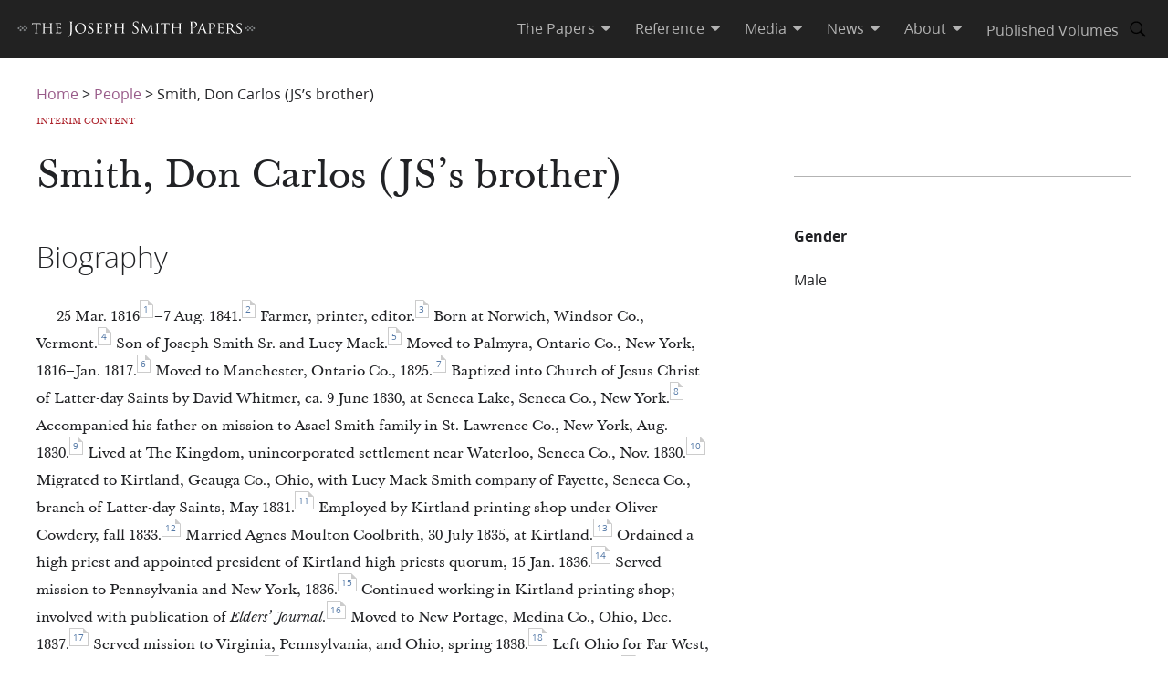

--- FILE ---
content_type: text/html; charset=utf-8
request_url: https://www.josephsmithpapers.org/person/don-carlos-smith-jss-brother
body_size: 53050
content:
<!DOCTYPE html><html lang="en"><head><meta charSet="utf-8" data-next-head=""/><meta name="viewport" content="width=device-width, initial-scale=1, minimal-ui minimum-scale=1" data-next-head=""/><title data-next-head="">Don Carlos Smith – Biography</title><meta name="description" data-next-head=""/><meta name="keywords" data-next-head=""/><meta name="author" data-next-head=""/><meta property="og:title" content="Don Carlos Smith – Biography" data-next-head=""/><meta property="og:description" data-next-head=""/><meta property="og:url" id="og-url" data-next-head=""/><meta property="og:image" id="og-image" data-next-head=""/><meta property="og:type" content="non_profit" data-next-head=""/><meta name="referrer" content="origin" data-next-head=""/><script type="text/javascript" src="/ruxitagentjs_ICANVfqru_10327251022105625.js" data-dtconfig="rid=RID_227845258|rpid=1261940278|domain=josephsmithpapers.org|reportUrl=/rb_bf68908sys|app=ea7c4b59f27d43eb|cuc=aslc5mxn|cssm=n|owasp=1|mel=100000|featureHash=ICANVfqru|dpvc=1|lastModification=1768406113411|tp=500,50,0|rdnt=1|uxrgce=1|srbbv=2|agentUri=/ruxitagentjs_ICANVfqru_10327251022105625.js"></script><link rel="preconnect" href="https://foundry.churchofjesuschrist.org"/><link rel="icon" type="image/icon" href="/images/icons/favicon.ico"/><link rel="preload" href="/_next/static/css/66a056d3198ce20b.css" as="style"/><style></style>
<link rel="stylesheet" href="https://foundry.churchofjesuschrist.org/Foundry/v1/Ensign:Serif:400/css"  /><link rel="stylesheet" href="https://foundry.churchofjesuschrist.org/Foundry/v1/Ensign:Serif:Italic:400/css"  /><link rel="stylesheet" href="https://foundry.churchofjesuschrist.org/Foundry/v1/Ensign:Serif:700/css"  /><link rel="stylesheet" href="https://foundry.churchofjesuschrist.org/Foundry/v1/Ensign:Serif:Italic:700/css"  /><link rel="stylesheet" href="https://foundry.churchofjesuschrist.org/Foundry/v1/Ensign:Sans:300/css"  /><link rel="stylesheet" href="https://foundry.churchofjesuschrist.org/Foundry/v1/Ensign:Sans:Italic:300/css"  /><link rel="stylesheet" href="https://foundry.churchofjesuschrist.org/Foundry/v1/Ensign:Sans:400/css"  /><link rel="stylesheet" href="https://foundry.churchofjesuschrist.org/Foundry/v1/Ensign:Sans:Italic:400/css"  /><link rel="stylesheet" href="https://foundry.churchofjesuschrist.org/Foundry/v1/Ensign:Sans:600/css"  /><link rel="stylesheet" href="https://foundry.churchofjesuschrist.org/Foundry/v1/Ensign:Sans:Italic:600/css"  /><link rel="stylesheet" href="https://foundry.churchofjesuschrist.org/Foundry/v1/Ensign:Sans:700/css"  /><link rel="stylesheet" href="https://foundry.churchofjesuschrist.org/Foundry/v1/Ensign:Sans:Italic:700/css"  />
<style>
@font-face {src:local("Noto Serif");font-family:"Noto Serif";font-style:Normal;font-weight:400;unicode-range:U+9-295,U+2B9-2CB,U+2D8-2DD,U+300-338,U+355,U+361,U+374-3D7,U+400-463,U+472-477,U+490-4C2,U+4CF-525,U+58F,U+1D7D,U+1DC4-1DC7,U+1E00-1EF9,U+2002-2044;ascent-override:80%;size-adjust:96%;}
@font-face {src:local(Georgia);font-family:Georgia;font-style:Normal;font-weight:400;unicode-range:U+9-295,U+2B9-2CB,U+2D8-2DD,U+300-338,U+355,U+361,U+374-3D7,U+400-463,U+472-477,U+490-4C2,U+4CF-525,U+58F,U+1D7D,U+1DC4-1DC7,U+1E00-1EF9,U+2002-2044;ascent-override:70%;size-adjust:104.9%;}
@font-face {src:local("Noto Serif Italic");font-family:"Noto Serif";font-style:Italic;font-weight:400;unicode-range:U+9-295,U+2B9-2CB,U+2D8-2DD,U+300-338,U+355,U+361,U+374-3D7,U+400-463,U+472-477,U+490-4C2,U+4CF-525,U+58F,U+1D7D,U+1DC4-1DC7,U+1E00-1EF9,U+2002-2044;ascent-override:80%;size-adjust:89%;}
@font-face {src:local("Georgia Italic");font-family:Georgia;font-style:Italic;font-weight:400;unicode-range:U+9-295,U+2B9-2CB,U+2D8-2DD,U+300-338,U+355,U+361,U+374-3D7,U+400-463,U+472-477,U+490-4C2,U+4CF-525,U+58F,U+1D7D,U+1DC4-1DC7,U+1E00-1EF9,U+2002-2044;ascent-override:75%;size-adjust:92.7%;}
@font-face {src:local("Noto Serif Bold");font-family:"Noto Serif";font-style:Normal;font-weight:700;unicode-range:U+9-295,U+2B9-2CB,U+2D8-2DD,U+300-338,U+355,U+361,U+374-3D7,U+400-463,U+472-477,U+490-4C2,U+4CF-525,U+58F,U+1D7D,U+1DC4-1DC7,U+1E00-1EF9,U+2002-2044;ascent-override:80%;size-adjust:94%;}
@font-face {src:local("Georgia Bold");font-family:Georgia;font-style:Normal;font-weight:700;unicode-range:U+9-295,U+2B9-2CB,U+2D8-2DD,U+300-338,U+355,U+361,U+374-3D7,U+400-463,U+472-477,U+490-4C2,U+4CF-525,U+58F,U+1D7D,U+1DC4-1DC7,U+1E00-1EF9,U+2002-2044;ascent-override:75%;size-adjust:94.4%;}
@font-face {src:local("Noto Serif Bold Italic");font-family:"Noto Serif";font-style:Italic;font-weight:700;unicode-range:U+9-295,U+2B9-2CB,U+2D8-2DD,U+300-338,U+355,U+361,U+374-3D7,U+400-463,U+472-477,U+490-4C2,U+4CF-525,U+58F,U+1D7D,U+1DC4-1DC7,U+1E00-1EF9,U+2002-2044;ascent-override:85%;size-adjust:88%;}
@font-face {src:local("Georgia Bold Italic");font-family:Georgia;font-style:Italic;font-weight:700;unicode-range:U+9-295,U+2B9-2CB,U+2D8-2DD,U+300-338,U+355,U+361,U+374-3D7,U+400-463,U+472-477,U+490-4C2,U+4CF-525,U+58F,U+1D7D,U+1DC4-1DC7,U+1E00-1EF9,U+2002-2044;ascent-override:77%;size-adjust:85.8%;}
@font-face {src:local(Roboto);font-family:Roboto;font-style:Normal;font-weight:300;unicode-range:U+9-295,U+2B9-2CB,U+2D8-2DD,U+300-338,U+355,U+361,U+374-3D7,U+400-463,U+472-477,U+490-4C2,U+4CF-525,U+58F,U+1D7D,U+1DC4-1DC7,U+1E00-1EF9,U+2002-2044;ascent-override:104%;}
@font-face {src:local("Roboto Italic");font-family:Roboto;font-style:Italic;font-weight:300;unicode-range:U+9-295,U+2B9-2CB,U+2D8-2DD,U+300-338,U+355,U+361,U+374-3D7,U+400-463,U+472-477,U+490-4C2,U+4CF-525,U+58F,U+1D7D,U+1DC4-1DC7,U+1E00-1EF9,U+2002-2044;ascent-override:102%;size-adjust:97.5%;}
@font-face {src:local("Arial Italic");font-family:Arial;font-style:Italic;font-weight:300;unicode-range:U+9-295,U+2B9-2CB,U+2D8-2DD,U+300-338,U+355,U+361,U+374-3D7,U+400-463,U+472-477,U+490-4C2,U+4CF-525,U+58F,U+1D7D,U+1DC4-1DC7,U+1E00-1EF9,U+2002-2044;ascent-override:104%;size-adjust:95%;}
@font-face {src:local(Roboto);font-family:Roboto;font-style:Normal;font-weight:400;unicode-range:U+9-295,U+2B9-2CB,U+2D8-2DD,U+300-338,U+355,U+361,U+374-3D7,U+400-463,U+472-477,U+490-4C2,U+4CF-525,U+58F,U+1D7D,U+1DC4-1DC7,U+1E00-1EF9,U+2002-2044;size-adjust:104%;}
@font-face {src:local(Arial);font-family:Arial;font-style:Normal;font-weight:400;unicode-range:U+9-295,U+2B9-2CB,U+2D8-2DD,U+300-338,U+355,U+361,U+374-3D7,U+400-463,U+472-477,U+490-4C2,U+4CF-525,U+58F,U+1D7D,U+1DC4-1DC7,U+1E00-1EF9,U+2002-2044;ascent-override:93%;size-adjust:105%;}
@font-face {src:local("Roboto Italic");font-family:Roboto;font-style:Italic;font-weight:400;unicode-range:U+9-295,U+2B9-2CB,U+2D8-2DD,U+300-338,U+355,U+361,U+374-3D7,U+400-463,U+472-477,U+490-4C2,U+4CF-525,U+58F,U+1D7D,U+1DC4-1DC7,U+1E00-1EF9,U+2002-2044;size-adjust:103.5%;}
@font-face {src:local("Arial Italic");font-family:Arial;font-style:Italic;font-weight:400;unicode-range:U+9-295,U+2B9-2CB,U+2D8-2DD,U+300-338,U+355,U+361,U+374-3D7,U+400-463,U+472-477,U+490-4C2,U+4CF-525,U+58F,U+1D7D,U+1DC4-1DC7,U+1E00-1EF9,U+2002-2044;ascent-override:97%;}
@font-face {src:local(Roboto);font-family:Roboto;font-style:Normal;font-weight:600;unicode-range:U+9-295,U+2B9-2CB,U+2D8-2DD,U+300-338,U+355,U+361,U+374-3D7,U+400-463,U+472-477,U+490-4C2,U+4CF-525,U+58F,U+1D7D,U+1DC4-1DC7,U+1E00-1EF9,U+2002-2044;ascent-override:96%;size-adjust:110%;}
@font-face {src:local(Arial);font-family:Arial;font-style:Normal;font-weight:600;unicode-range:U+9-295,U+2B9-2CB,U+2D8-2DD,U+300-338,U+355,U+361,U+374-3D7,U+400-463,U+472-477,U+490-4C2,U+4CF-525,U+58F,U+1D7D,U+1DC4-1DC7,U+1E00-1EF9,U+2002-2044;ascent-override:93%;size-adjust:109%;}
@font-face {src:local("Roboto Italic");font-family:Roboto;font-style:Italic;font-weight:600;unicode-range:U+9-295,U+2B9-2CB,U+2D8-2DD,U+300-338,U+355,U+361,U+374-3D7,U+400-463,U+472-477,U+490-4C2,U+4CF-525,U+58F,U+1D7D,U+1DC4-1DC7,U+1E00-1EF9,U+2002-2044;ascent-override:96%;size-adjust:105.5%;}
@font-face {src:local("Arial Italic");font-family:Arial;font-style:Italic;font-weight:600;unicode-range:U+9-295,U+2B9-2CB,U+2D8-2DD,U+300-338,U+355,U+361,U+374-3D7,U+400-463,U+472-477,U+490-4C2,U+4CF-525,U+58F,U+1D7D,U+1DC4-1DC7,U+1E00-1EF9,U+2002-2044;ascent-override:95%;size-adjust:103%;}
@font-face {src:local("Roboto Bold");font-family:Roboto;font-style:Normal;font-weight:700;unicode-range:U+9-295,U+2B9-2CB,U+2D8-2DD,U+300-338,U+355,U+361,U+374-3D7,U+400-463,U+472-477,U+490-4C2,U+4CF-525,U+58F,U+1D7D,U+1DC4-1DC7,U+1E00-1EF9,U+2002-2044;ascent-override:94%;size-adjust:112%;}
@font-face {src:local("Arial Bold");font-family:Arial;font-style:Normal;font-weight:700;unicode-range:U+9-295,U+2B9-2CB,U+2D8-2DD,U+300-338,U+355,U+361,U+374-3D7,U+400-463,U+472-477,U+490-4C2,U+4CF-525,U+58F,U+1D7D,U+1DC4-1DC7,U+1E00-1EF9,U+2002-2044;ascent-override:95%;size-adjust:104%;}
@font-face {src:local("Roboto Bold Italic");font-family:Roboto;font-style:Italic;font-weight:700;unicode-range:U+9-295,U+2B9-2CB,U+2D8-2DD,U+300-338,U+355,U+361,U+374-3D7,U+400-463,U+472-477,U+490-4C2,U+4CF-525,U+58F,U+1D7D,U+1DC4-1DC7,U+1E00-1EF9,U+2002-2044;ascent-override:96%;size-adjust:108%;}
@font-face {src:local("Arial Bold Italic");font-family:Arial;font-style:Italic;font-weight:700;unicode-range:U+9-295,U+2B9-2CB,U+2D8-2DD,U+300-338,U+355,U+361,U+374-3D7,U+400-463,U+472-477,U+490-4C2,U+4CF-525,U+58F,U+1D7D,U+1DC4-1DC7,U+1E00-1EF9,U+2002-2044;ascent-override:98%;}</style><link rel="stylesheet" href="https://foundry.churchofjesuschrist.org/Foundry/v1/Zoram:Sans:None/css"/><link rel="stylesheet" href="https://foundry.churchofjesuschrist.org/Foundry/v1/McKay:Serif:None/css"/><link rel="stylesheet" href="/_next/static/css/66a056d3198ce20b.css" data-n-g=""/><noscript data-n-css=""></noscript><script defer="" noModule="" src="/_next/static/chunks/polyfills-42372ed130431b0a.js"></script><script src="/_next/static/chunks/webpack-3c491730c2fd1ee0.js" defer=""></script><script src="/_next/static/chunks/framework-c69a8f70cb7ff94b.js" defer=""></script><script src="/_next/static/chunks/main-2988c0aec06adcb9.js" defer=""></script><script src="/_next/static/chunks/pages/_app-06428bfdacb31f2a.js" defer=""></script><script src="/_next/static/chunks/2248-0b81f9a23bd8a991.js" defer=""></script><script src="/_next/static/chunks/2996-64c60f83abf38a4d.js" defer=""></script><script src="/_next/static/chunks/1182-c75c5d6f842d09bb.js" defer=""></script><script src="/_next/static/chunks/pages/person/%5Buri%5D-44354a627c5a97ed.js" defer=""></script><script src="/_next/static/jSKXRWNkMS_J5fVcWrZlx/_buildManifest.js" defer=""></script><script src="/_next/static/jSKXRWNkMS_J5fVcWrZlx/_ssgManifest.js" defer=""></script><style data-styled="" data-styled-version="6.1.19">*{box-sizing:border-box;}/*!sc*/
* ::-moz-focus-inner{border:none;}/*!sc*/
* :-moz-focusring{outline-offset:2px;}/*!sc*/
* :focus{outline-offset:2px;}/*!sc*/
* :focus:not(:focus-visible){outline:0;}/*!sc*/
*:before,*:after{box-sizing:border-box;}/*!sc*/
html{font:normal normal 400 100%/1.4 "Ensign:Sans",Arial,"noto sans",sans-serif;text-size-adjust:100%;text-rendering:optimizeLegibility;-webkit-font-smoothing:antialiased;}/*!sc*/
body{color:#212225;margin:0;}/*!sc*/
a{background-color:transparent;color:#157493;text-decoration:underline;}/*!sc*/
a:active,a:hover{color:#212225;text-decoration-color:#20abd7;}/*!sc*/
abbr[title]{border-block-end:1px dotted;}/*!sc*/
mark{background:#ffb81c;}/*!sc*/
code,kbd,pre,samp{font-family:Courier,"Courier New",monospace;}/*!sc*/
pre{overflow:auto;}/*!sc*/
code{white-space:pre-wrap;}/*!sc*/
data-styled.g1[id="sc-global-lhZrML1"]{content:"sc-global-lhZrML1,"}/*!sc*/
.jiGpZo{padding:var(--size6) var(--size12);background-color:var(--white20);cursor:pointer;transition:background-color,color 300ms;}/*!sc*/
@media (min-width:1100px){.jiGpZo{min-width:9.375rem;max-width:15.3125rem;width:auto;background-color:var(--white);}}/*!sc*/
.jiGpZo{font-size:var(--size16);text-decoration:none;color:var(--dark-grey80);}/*!sc*/
.jiGpZo:hover{transition:background-color 300ms,color 300ms;background-color:var(--white10);color:var(--purple10);}/*!sc*/
data-styled.g2[id="sc-7efd81af-0"]{content:"jiGpZo,"}/*!sc*/
.ilgYkB{min-width:1.5rem;max-width:1.5rem;height:1.5rem;}/*!sc*/
data-styled.g24[id="sc-gGKoUb"]{content:"ilgYkB,"}/*!sc*/
.cChfil{min-width:1.375rem;max-width:1.375rem;height:1.375rem;}/*!sc*/
data-styled.g328[id="sc-gTHhkw"]{content:"cChfil,"}/*!sc*/
.dSEuGb{box-sizing:border-box;display:inline;transition:color,fill 300ms ease;}/*!sc*/
data-styled.g437[id="sc-590aa1d2-0"]{content:"dSEuGb,"}/*!sc*/
.kruOFa{display:flex;margin:0;padding:0 var(--size10);user-select:none;cursor:pointer;text-decoration:none;color:var(--light-grey20);transition:color 300ms ease;text-decoration-style:solid;}/*!sc*/
.kruOFa path{transition:fill 300ms ease;fill:var(--light-grey20);}/*!sc*/
.kruOFa :hover{transition:color 300ms ease;color:var(--white);}/*!sc*/
.kruOFa :hover path{transition:fill 300ms ease;fill:var(--white);}/*!sc*/
@media (max-width:1100px){.kruOFa{color:var(--dark-grey);font-size:var(--size16);width:100%;background-color:var(--white);padding:var(--size4) var(--size12);border-bottom:var(--size1) solid var(--light-grey20);}.kruOFa path{fill:transparent;}.kruOFa :hover{color:inherit;}.kruOFa :hover path{fill:transparent;}}/*!sc*/
data-styled.g438[id="sc-590aa1d2-1"]{content:"kruOFa,"}/*!sc*/
.gBmDAF{display:flex;flex-direction:column;}/*!sc*/
data-styled.g439[id="sc-590aa1d2-2"]{content:"gBmDAF,"}/*!sc*/
.dfiXYr{height:auto;font-size:1.1rem;position:absolute;background-color:var(--white);border-radius:var(--size2);z-index:110;overflow:hidden;box-shadow:0 var(--size8) var(--size16) 0 rgb(0 0 0 / 20%);transition:ease 300ms;visibility:hidden;}/*!sc*/
@media (max-width:1100px){.dfiXYr{position:relative;font-size:var(--size16);box-shadow:none;border-bottom:var(--size1) solid var(--light-grey20);}}/*!sc*/
data-styled.g440[id="sc-590aa1d2-3"]{content:"dfiXYr,"}/*!sc*/
.gXhNLj{box-sizing:border-box;display:inline;user-select:none;cursor:pointer;}/*!sc*/
.gXhNLj a{transition:color 300ms ease;padding:0 var(--size10);margin:0;text-decoration:none;}/*!sc*/
.gXhNLj a,.gXhNLj a:visited{color:var(--light-grey20);}/*!sc*/
.gXhNLj :hover a{transition:color 300ms ease;color:var(--white);}/*!sc*/
@media (max-width:1100px){.gXhNLj{display:flex;font-size:var(--size16);width:100%;background-color:var(--white);padding:var(--size5) 0;border-bottom:var(--size1) solid var(--light-grey20);}.gXhNLj a{color:var(--dark-grey);}.gXhNLj :hover a{color:var(--dark-grey);}}/*!sc*/
data-styled.g441[id="sc-7114c984-0"]{content:"gXhNLj,"}/*!sc*/
.bmemWi{position:absolute;top:-40px;left:0;background:#000;color:#fff;padding:8px;z-index:1000;text-decoration:none;}/*!sc*/
.bmemWi:focus{top:0;}/*!sc*/
data-styled.g443[id="sc-bd2f6c2-0"]{content:"bmemWi,"}/*!sc*/
.ieinye{display:flex;justify-content:space-between;align-items:center;background-color:var(--dark-grey80);height:4rem;width:100%;padding:0 var(--size12);line-height:1.35rem;position:fixed;top:0;z-index:300;}/*!sc*/
data-styled.g445[id="sc-2c8bce99-0"]{content:"ieinye,"}/*!sc*/
.fUfxwA{margin-left:-0.5rem;height:var(--size18);align-items:center;}/*!sc*/
.fUfxwA svg{height:var(--size18);width:18.1875rem;color:var(--white);fill:var(--white);}/*!sc*/
@media (max-width:420px){.fUfxwA{align-items:flex-start;margin-left:0;margin-right:0;width:4.375rem;}.fUfxwA svg{width:4.375rem;}}/*!sc*/
data-styled.g446[id="sc-2c8bce99-1"]{content:"fUfxwA,"}/*!sc*/
.ivGzYb{display:flex;justify-content:stretch;flex-direction:row;align-items:center;margin-left:auto;max-width:100%;}/*!sc*/
data-styled.g447[id="sc-2c8bce99-2"]{content:"ivGzYb,"}/*!sc*/
.ceMOoa{width:100%;position:fixed;z-index:100;background-color:white;}/*!sc*/
data-styled.g448[id="sc-2c8bce99-3"]{content:"ceMOoa,"}/*!sc*/
.bVpCFA .nav-search{width:var(--size32);height:var(--size32);display:flex;align-items:center;border:none;overflow:hidden;border-radius:var(--size24);color:var(--light-grey20);fill:var(--light-grey20);transition:fill,background-color 250ms ease;}/*!sc*/
.bVpCFA .nav-search span{flex-direction:row;}/*!sc*/
.bVpCFA .nav-search span svg{margin:var(--size5);display:flex;align-items:center;width:var(--size22);}/*!sc*/
.bVpCFA .nav-search :hover{color:var(--white);transition:color,background-color 250ms ease;background-color:var(--dark-grey);}/*!sc*/
.bVpCFA .nav-search :hover span svg{background-color:var(--dark-grey);color:var(--white);}/*!sc*/
.bVpCFA .nav-search-open{background-color:var(--white);color:var(--dark-grey80);border-radius:0 var(--size4) var(--size4) 0;border:var(--size1) solid var(--dark-grey80);border-left:none;}/*!sc*/
.bVpCFA .nav-search-open :hover{transition:none;background-color:var(--white);color:var(--dark-grey80);}/*!sc*/
.bVpCFA .nav-search-open :hover span{background-color:var(--white);}/*!sc*/
.bVpCFA .nav-search-open :hover span svg{background-color:var(--white);color:var(--dark-grey80);}/*!sc*/
.bVpCFA .nav-search-open :hover span svg path{color:var(--dark-grey80);background-color:var(--white);}/*!sc*/
data-styled.g450[id="sc-2c8bce99-5"]{content:"bVpCFA,"}/*!sc*/
.gUCIMI{position:absolute;width:1px;height:1px;padding:0;margin:-1px;overflow:hidden;clip:rect(0 0 0 0);white-space:nowrap;border:0;}/*!sc*/
data-styled.g451[id="sc-2c8bce99-6"]{content:"gUCIMI,"}/*!sc*/
.dPyGQb{width:33%;}/*!sc*/
@media (max-width:800px){.dPyGQb{display:flex;width:100%;flex-direction:column;margin-bottom:var(--size20);text-align:left;align-items:flex-start;}}/*!sc*/
data-styled.g452[id="sc-a763d7fb-0"]{content:"dPyGQb,"}/*!sc*/
.bkaLPN{padding-top:var(--size10);fill:var(--white30);width:9.375rem;}/*!sc*/
.bkaLPN svg{height:100%;}/*!sc*/
.bkaLPN svg path,.bkaLPN svg rect{fill:var(--white30);}/*!sc*/
data-styled.g453[id="sc-a763d7fb-1"]{content:"bkaLPN,"}/*!sc*/
.iWJzlq{height:100%;display:flex;flex-direction:column;justify-content:space-between;padding-top:var(--size5);}/*!sc*/
.iWJzlq :not(:first-child){margin-top:var(--size25);}/*!sc*/
.iWJzlq a{text-decoration:none;font-size:var(--size16);}/*!sc*/
data-styled.g454[id="sc-a763d7fb-2"]{content:"iWJzlq,"}/*!sc*/
.lbUFry h2{margin-bottom:var(--size25);margin-top:0;font-size:var(--size27);font-family:var(--McKay);}/*!sc*/
.lbUFry p{margin:var(--size15) 0;margin-bottom:0;}/*!sc*/
data-styled.g455[id="sc-a763d7fb-3"]{content:"lbUFry,"}/*!sc*/
.dMUKBQ{display:flex;justify-content:center;}/*!sc*/
data-styled.g456[id="sc-a763d7fb-4"]{content:"dMUKBQ,"}/*!sc*/
.kTHNQj{display:flex;flex-direction:row;margin-bottom:var(--size25);}/*!sc*/
@media (max-width:800px){.kTHNQj{flex-direction:column;justify-content:space-between;}}/*!sc*/
@media (min-width:1240px){.kTHNQj{width:1240px;}}/*!sc*/
data-styled.g457[id="sc-a763d7fb-5"]{content:"kTHNQj,"}/*!sc*/
.cyhiWr{display:flex;flex-direction:column;justify-content:center;background-color:var(--grey40);color:var(--white30);padding:var(--size48) var(--size96);width:100%;max-width:100vw;margin-top:var(--size32);position:relative;z-index:200;}/*!sc*/
.cyhiWr a{color:var(--white30);transition:color 300ms;margin:0 var(--size8) 0 0;}/*!sc*/
.cyhiWr a :hover{color:var(--white);text-decoration-color:var(--white);}/*!sc*/
data-styled.g458[id="sc-a763d7fb-6"]{content:"cyhiWr,"}/*!sc*/
.dRrdYh{width:100%;display:flex;justify-content:center;min-width:150px;margin-top:20px;}/*!sc*/
@media (max-width:800px){.dRrdYh{margin-top:0;}}/*!sc*/
data-styled.g460[id="sc-a763d7fb-8"]{content:"dRrdYh,"}/*!sc*/
.gxOMBA{width:100%;text-align:left;}/*!sc*/
@media (min-width:1240px){.gxOMBA{width:1240px;}}/*!sc*/
.gxOMBA p{font-size:var(--size12);width:100%;margin:var(--size2) 0;}/*!sc*/
.gxOMBA a{color:var(--white30);}/*!sc*/
.gxOMBA #consent_blackbar{z-index:200;}/*!sc*/
data-styled.g461[id="sc-a763d7fb-9"]{content:"gxOMBA,"}/*!sc*/
.bbgiGo{display:flex;width:100%;flex-direction:column;align-items:center;}/*!sc*/
data-styled.g462[id="sc-a763d7fb-10"]{content:"bbgiGo,"}/*!sc*/
.bXcmdD span{position:relative;align-content:center;align-items:center;}/*!sc*/
.bXcmdD span span{margin:0 var(--size8);border-left:var(--light-grey20) var(--size1) solid;display:inline;height:var(--size5);}/*!sc*/
data-styled.g463[id="sc-a763d7fb-11"]{content:"bXcmdD,"}/*!sc*/
.jZDNLs{display:block;padding-top:var(--size64);}/*!sc*/
@media screen and (max-width:1100px){.jZDNLs >div:nth-child(1){display:flex;}.jZDNLs >div:nth-child(1)>div:nth-child(1){max-width:100%;}}/*!sc*/
@media print{.jZDNLs{padding-top:0;}.jZDNLs .jsp-header{display:none;}.jZDNLs .jsp-footer{position:static;bottom:0;opacity:1;z-index:500;}.jZDNLs *{text-shadow:none!important;box-shadow:none!important;}.jZDNLs #site-content >div{height:100%;}.jZDNLs a,.jZDNLs a:visited{text-decoration:none;}.jZDNLs abbr[title]:after{content:" (" attr(title) ")";}.jZDNLs a[href^="javascript:"]:after,.jZDNLs a[href^="#"]:after{content:"";}.jZDNLs pre,.jZDNLs blockquote{border:1px solid #999;break-inside:avoid;}.jZDNLs thead{display:table-header-group;}.jZDNLs tr,.jZDNLs img{break-inside:avoid;}.jZDNLs img{max-width:100%!important;}.jZDNLs p,.jZDNLs h2,.jZDNLs h3{orphans:3;widows:3;}.jZDNLs h2,.jZDNLs h3{break-after:avoid;}.jZDNLs #DraggableSplitView >div{display:none;}.jZDNLs #DraggableSplitView >div:last-child{display:unset;}}/*!sc*/
data-styled.g466[id="sc-75d96510-0"]{content:"jZDNLs,"}/*!sc*/
.bbhkjx{margin:0;padding:0;font-size:1rem;list-style:none;font-family:var(--ZoramSerif);line-height:var(--size26);}/*!sc*/
@media screen and (max-width:500px){.bbhkjx{font-size:var(--size12);margin:-3px 0;}}/*!sc*/
data-styled.g468[id="sc-e7f17503-0"]{content:"bbhkjx,"}/*!sc*/
.lbXlGW{display:inline-block;padding:var(--size10) 0 0;line-height:var(--size26);}/*!sc*/
.lbXlGW a{-webkit-transition:color 300ms ease;transition:color 300ms ease;color:var(--purple);-webkit-text-decoration:none;text-decoration:none;line-height:var(--size26);}/*!sc*/
.lbXlGW a :hover{color:var(--purple10);}/*!sc*/
data-styled.g469[id="sc-e7f17503-1"]{content:"lbXlGW,"}/*!sc*/
.bcEGIV{width:100%;display:block;}/*!sc*/
data-styled.g1088[id="sc-f0971d5d-0"]{content:"bcEGIV,"}/*!sc*/
.AzoiN{width:100%;display:-webkit-box;display:-webkit-flex;display:-ms-flexbox;display:flex;-webkit-flex-direction:row;-ms-flex-direction:row;flex-direction:row;-webkit-box-flex-wrap:wrap;-webkit-flex-wrap:wrap;-ms-flex-wrap:wrap;flex-wrap:wrap;}/*!sc*/
data-styled.g1089[id="sc-f0971d5d-1"]{content:"AzoiN,"}/*!sc*/
.dQIJgD{font-weight:lighter;font-size:var(--size18);padding:6px 28px;padding-top:9px;text-transform:capitalize;border-radius:5px 5px 0 0;border:1px solid var(--light-grey30);border-bottom:none;cursor:pointer;-webkit-flex:0.7;-ms-flex:0.7;flex:0.7;}/*!sc*/
.dQIJgD .fill-extra-space{content:" ";-webkit-box-flex:100;-webkit-flex-grow:100;-ms-flex-positive:100;flex-grow:100;}/*!sc*/
.dQIJgD.tabs-headings-spacer{cursor:unset;padding:0;-webkit-flex:8 1 0;-ms-flex:8 1 0;flex:8 1 0;}/*!sc*/
.iELHtz{font-weight:lighter;font-size:var(--size18);padding:6px 28px;padding-top:9px;text-transform:capitalize;border-radius:5px 5px 0 0;border:none;border-bottom:1px solid var(--light-grey30);cursor:pointer;-webkit-flex:0.7;-ms-flex:0.7;flex:0.7;}/*!sc*/
.iELHtz .fill-extra-space{content:" ";-webkit-box-flex:100;-webkit-flex-grow:100;-ms-flex-positive:100;flex-grow:100;}/*!sc*/
.iELHtz.tabs-headings-spacer{cursor:unset;padding:0;-webkit-flex:8 1 0;-ms-flex:8 1 0;flex:8 1 0;}/*!sc*/
data-styled.g1090[id="sc-f0971d5d-2"]{content:"dQIJgD,iELHtz,"}/*!sc*/
.gIKImK{display:block;width:100%;}/*!sc*/
data-styled.g1091[id="sc-f0971d5d-3"]{content:"gIKImK,"}/*!sc*/
.GcyOs{display:-webkit-box;display:-webkit-flex;display:-ms-flexbox;display:flex;-webkit-align-content:center;-ms-flex-line-pack:center;align-content:center;padding-top:var(--size16);min-height:calc(100vh - (var(--size64) + 19.5625rem));}/*!sc*/
data-styled.g1092[id="sc-2277ecfa-0"]{content:"GcyOs,"}/*!sc*/
.jvsCzT{display:-webkit-box;display:-webkit-flex;display:-ms-flexbox;display:flex;-webkit-flex-direction:column;-ms-flex-direction:column;flex-direction:column;margin:0 auto;padding:0 var(--size20);width:100%;max-width:77.5rem;}/*!sc*/
data-styled.g1093[id="sc-2277ecfa-1"]{content:"jvsCzT,"}/*!sc*/
.gHdwGX{display:-webkit-box;display:-webkit-flex;display:-ms-flexbox;display:flex;-webkit-flex-direction:row;-ms-flex-direction:row;flex-direction:row;}/*!sc*/
@media screen and (max-width:1000px){.gHdwGX{-webkit-flex-direction:column;-ms-flex-direction:column;flex-direction:column;}}/*!sc*/
data-styled.g1094[id="sc-2277ecfa-2"]{content:"gHdwGX,"}/*!sc*/
.bBFaRq{width:61.68%;}/*!sc*/
@media screen and (max-width:1000px){.bBFaRq{-webkit-order:2;-ms-flex-order:2;order:2;width:100%;}}/*!sc*/
data-styled.g1096[id="sc-2277ecfa-4"]{content:"bBFaRq,"}/*!sc*/
.kIJTf{width:30.83%;padding-top:var(--size25);margin-left:auto;}/*!sc*/
@media screen and (max-width:1000px){.kIJTf{-webkit-order:1;-ms-flex-order:1;order:1;width:100%;}}/*!sc*/
data-styled.g1097[id="sc-2277ecfa-5"]{content:"kIJTf,"}/*!sc*/
.cbitRO{width:100%;}/*!sc*/
.cbitRO .interim{text-transform:uppercase;color:var(--red10);font-family:var(--McKay);font-size:var(--size10);line-height:14px;margin-top:var(--size10);}/*!sc*/
data-styled.g1098[id="sc-2277ecfa-6"]{content:"cbitRO,"}/*!sc*/
.gXyFoR{font-size:var(--size42);line-height:var(--size50);font-weight:400;font-family:var(--McKay);}/*!sc*/
data-styled.g1099[id="sc-2277ecfa-7"]{content:"gXyFoR,"}/*!sc*/
.OXGjg{font-family:var(--Zoram);font-size:var(--size32);line-height:var(--size48);margin:40px 0 26px;text-transform:capitalize;font-weight:lighter;}/*!sc*/
data-styled.g1100[id="sc-25dc3348-0"]{content:"OXGjg,"}/*!sc*/
.bUTrjo ul{list-style:none;padding:var(--size10);margin:0;}/*!sc*/
.bUTrjo ul li{margin-bottom:var(--size23);}/*!sc*/
.bUTrjo ul li a{color:#06c;-webkit-transition:color 0.3s;transition:color 0.3s;font-family:var(--Zoram);font-size:1rem;line-height:1.1875rem;}/*!sc*/
.bUTrjo ul li a :hover{color:var(--purple);}/*!sc*/
data-styled.g1101[id="sc-25dc3348-1"]{content:"bUTrjo,"}/*!sc*/
.eYbkYa div,.eYbkYa p,.eYbkYa span,.eYbkYa a,.eYbkYa strong{font-size:1rem;font-family:var(--McKay);overflow-wrap:break-word;}/*!sc*/
.eYbkYa a{-webkit-text-decoration:none;text-decoration:none;color:var(--blue10);}/*!sc*/
.eYbkYa div{line-height:var(--size30);}/*!sc*/
.eYbkYa p{text-indent:var(--size22);}/*!sc*/
.eYbkYa .popup-wrapper{scroll-snap-margin-top:64px;scroll-margin-top:64px;position:relative;display:inline;white-space:nowrap;text-indent:0;}/*!sc*/
.eYbkYa .popup-wrapper:has(#active-popup){z-index:101!important;}/*!sc*/
.eYbkYa aside{display:inline;}/*!sc*/
.eYbkYa .editorial-note-static{box-sizing:border-box;font-family:var(--Zoram);border:1px solid #ccc;background:#fff;font-size:var(--size10);top:-9px;position:relative;line-height:var(--size17);margin-right:var(--size1);font-weight:400;padding:2px 4px 2px 3px;-webkit-text-decoration:none;text-decoration:none;}/*!sc*/
.eYbkYa .editorial-note-static>span,.eYbkYa a.editorial-note-static span{font-size:var(--size10)!important;-webkit-text-decoration:none!important;text-decoration:none!important;color:var(--blue20);cursor:pointer;font-family:var(--Zoram);overflow-wrap:break-word;white-space:nowrap;padding:0;pointer-events:none;}/*!sc*/
.eYbkYa .editorial-note-static:after{content:"";position:absolute;border-width:0 6px 6px 0;border-style:solid;border-color:#ccc #fff;top:-1px;right:-1px;}/*!sc*/
.eYbkYa .line-break{border-right:var(--size1) dashed #6f6053;margin-right:var(--size6);}/*!sc*/
.eYbkYa .staticPopup{cursor:pointer;}/*!sc*/
.eYbkYa .staticPopup:focus{-webkit-text-decoration:underline;text-decoration:underline;}/*!sc*/
.eYbkYa .popup-content{all:initial;box-sizing:border-box;display:none;position:fixed;background-color:#fff;border:var(--size1) solid black;border-radius:var(--size2);z-index:10;box-shadow:0 var(--size6) var(--size10) 0 rgba(0,0,0,0.3);overflow:hidden;text-align:left;color:#333;word-wrap:break-word;width:100vw;top:unset;left:unset;bottom:unset;right:unset;font-size:1rem!important;font-weight:normal!important;font-family:var(--McKay)!important;margin:0;}/*!sc*/
@media screen and (min-width:1000px){.eYbkYa .popup-content{top:24px;width:320px;}}/*!sc*/
@media screen and (min-width:800px) and (max-width:999px){.eYbkYa .popup-content{max-height:50vh;width:100%;left:0;right:0;bottom:0;z-index:250;}}/*!sc*/
@media not screen and (min-width:800px){.eYbkYa .popup-content{max-height:360px;width:100%;left:0;right:0;bottom:0;z-index:250;}@media screen and (max-height:700px){.eYbkYa .popup-content{max-height:33%;}}}/*!sc*/
.eYbkYa .popup-content hr:last-child{display:none;}/*!sc*/
.eYbkYa .popup-content .popup-header{width:100%;background:#333;color:#fff;padding:var(--size8) 0 var(--size8) var(--size15);font-size:var(--size18);font-family:var(--McKay);display:-webkit-box;display:-webkit-flex;display:-ms-flexbox;display:flex;-webkit-box-pack:justify;-webkit-justify-content:space-between;justify-content:space-between;-webkit-align-items:center;-webkit-box-align:center;-ms-flex-align:center;align-items:center;margin:0;}/*!sc*/
@media not screen and (min-height:700px){.eYbkYa .popup-content .popup-header{height:40px;padding:var(--size4) 0 var(--size4) var(--size15);}}/*!sc*/
.eYbkYa .popup-content .popup-header button{background-color:transparent;border:none;padding:4.5px var(--size15);font-size:1rem;}/*!sc*/
.eYbkYa .popup-content .popup-header div{display:-webkit-box;display:-webkit-flex;display:-ms-flexbox;display:flex;-webkit-align-items:center;-webkit-box-align:center;-ms-flex-align:center;align-items:center;}/*!sc*/
.eYbkYa .popup-content .note-data{max-height:310px;overflow:auto;padding:0 var(--size15) var(--size15);display:block;font-size:1rem;line-height:var(--size27);font-family:var(--McKay);margin:0;}/*!sc*/
@media only screen and (max-height:700px){.eYbkYa .popup-content .note-data{max-height:150px;}}/*!sc*/
@media only screen and (max-height:600px){.eYbkYa .popup-content .note-data{max-height:80px;}}/*!sc*/
.eYbkYa .popup-content>span.note-data{display:inline;padding:0;}/*!sc*/
.eYbkYa .note-data>*{font-size:1rem;}/*!sc*/
.eYbkYa .popup-content .note-data p,.eYbkYa .popup-content .note-data div,.eYbkYa .popup-content .note-data a,.eYbkYa .popup-content .note-data span,.eYbkYa .popup-content .note-data *{font-size:1rem;line-height:var(--size27);font-family:var(--McKay);display:inline;padding:0px;}/*!sc*/
.eYbkYa .popup-content .note-data p,.eYbkYa .popup-content .note-data div{display:inline-block;width:100%;margin-bottom:0;text-indent:0;}/*!sc*/
.eYbkYa .popup-content .note-data .source-note>p{margin-top:revert;}/*!sc*/
.eYbkYa .anonymous-block{color:var(--black);font-style:italic;text-align:center;}/*!sc*/
.eYbkYa .bold{font-weight:700;}/*!sc*/
.eYbkYa .center{text-align:center;}/*!sc*/
.eYbkYa .clear{clear:both;}/*!sc*/
.eYbkYa .deleted{-webkit-text-decoration:line-through;text-decoration:line-through;}/*!sc*/
.eYbkYa .floating-text{margin:var(--size15) var(--size25);display:block;}/*!sc*/
.eYbkYa .forced-line-break .floating-text{margin-right:0;}/*!sc*/
.eYbkYa .wasptag{text-indent:var(--size22);}/*!sc*/
.eYbkYa .cit{display:block;margin:15px 25px;}/*!sc*/
.eYbkYa .cit>div{margin-left:40px;}/*!sc*/
.eYbkYa .noindent{text-indent:0;}/*!sc*/
.eYbkYa .hangindent{text-indent:-20px;margin-left:20px;}/*!sc*/
.eYbkYa .icon-glyph{font-family:"Italianno",sans-serif;font-size:15px;}/*!sc*/
.eYbkYa .icon-email:before{font-family:Gideon,serif;content:"✉";font-weight:normal;font-style:normal;}/*!sc*/
.eYbkYa .blockquote{padding-left:var(--size64);padding-right:74px;}/*!sc*/
.eYbkYa .indent{text-indent:22px;}/*!sc*/
.eYbkYa .indent .wasptag{margin:0;text-indent:22px;color:#333333;}/*!sc*/
.eYbkYa .indent1{text-indent:22px;clear:right;}/*!sc*/
.eYbkYa .indent2{text-indent:44px;clear:right;}/*!sc*/
.eYbkYa .indent3{text-indent:66px;clear:right;}/*!sc*/
.eYbkYa .source-note-summary,.eYbkYa .italic,.eYbkYa .title{font-style:italic;}/*!sc*/
.eYbkYa .source-note-summary .popup-content,.eYbkYa .italic .popup-content,.eYbkYa .title .popup-content{font-style:initial;}/*!sc*/
.eYbkYa span.source-note-summary .italic{font-style:normal;}/*!sc*/
.eYbkYa .source-note-summary .title,.eYbkYa .italic .title{font-style:normal;}/*!sc*/
.eYbkYa .normal{font-style:normal;}/*!sc*/
.eYbkYa .right{text-align:right;}/*!sc*/
.eYbkYa .small-caps{font-variant:small-caps;}/*!sc*/
.eYbkYa .shading{background-color:#cbcccb;}/*!sc*/
.eYbkYa .superscript{font-size:x-small;vertical-align:super;line-height:var(--size6);}/*!sc*/
.eYbkYa .superscript>span{font-size:x-small;}/*!sc*/
.eYbkYa .underscore{-webkit-text-decoration:underline;text-decoration:underline;}/*!sc*/
.eYbkYa .uppercase{text-transform:uppercase;}/*!sc*/
.eYbkYa .hide-this{display:none;}/*!sc*/
.eYbkYa .dash{font-family:Arial,Helvetica,sans-serif;}/*!sc*/
.eYbkYa div.indent .blockquote .wasptag{color:#333!important;}/*!sc*/
.eYbkYa .journal-entry-divider{margin:1em 0;}/*!sc*/
.eYbkYa .anonymous-block,.eYbkYa .anonymous-block-p>a{font-style:italic;}/*!sc*/
.eYbkYa .anonymous-block-p{margin-top:15px;}/*!sc*/
.eYbkYa .josephswriting{font-weight:700;}/*!sc*/
.eYbkYa .bottom_0{margin-bottom:0;}/*!sc*/
.eYbkYa .bottom_1{margin-bottom:1em;}/*!sc*/
.eYbkYa .bottom_2{margin-bottom:2em;}/*!sc*/
.eYbkYa .bottom_3{margin-bottom:3em;}/*!sc*/
data-styled.g1102[id="sc-25dc3348-2"]{content:"eYbkYa,"}/*!sc*/
.cUAocu{display:-webkit-box;display:-webkit-flex;display:-ms-flexbox;display:flex;-webkit-flex-direction:column;-ms-flex-direction:column;flex-direction:column;margin:var(--size28) 0;width:100%;border-top:1px solid var(--light-grey20);border-bottom:1px solid var(--light-grey20);}/*!sc*/
.cUAocu dl{display:-webkit-box;display:-webkit-flex;display:-ms-flexbox;display:flex;-webkit-flex-direction:column;-ms-flex-direction:column;flex-direction:column;width:100%;margin:var(--size26) 0;}/*!sc*/
.cUAocu dl dt{font-weight:700;}/*!sc*/
.cUAocu dl div{margin-top:var(--size28);}/*!sc*/
.cUAocu dl div :first-of-type{margin-top:var(--size26);}/*!sc*/
.cUAocu dl:first-child{margin-top:0;}/*!sc*/
.cUAocu dl dt,.cUAocu dl dd{font-family:var(--Zoram);line-height:1.4rem;margin:0;}/*!sc*/
.cUAocu dl dt p :last-of-type,.cUAocu dl dd p :last-of-type,.cUAocu dl dt a :last-of-type,.cUAocu dl dd a :last-of-type,.cUAocu dl dt div :last-of-type,.cUAocu dl dd div :last-of-type{margin:0;}/*!sc*/
.cUAocu dl dd:not(:last-child){margin-top:0px;margin-bottom:15px;margin-right:0px;margin-left:0px;}/*!sc*/
data-styled.g2129[id="sc-124ec901-0"]{content:"cUAocu,"}/*!sc*/
</style>
                              <script>!function(a){var e="https://s.go-mpulse.net/boomerang/",t="addEventListener";if("False"=="True")a.BOOMR_config=a.BOOMR_config||{},a.BOOMR_config.PageParams=a.BOOMR_config.PageParams||{},a.BOOMR_config.PageParams.pci=!0,e="https://s2.go-mpulse.net/boomerang/";if(window.BOOMR_API_key="LUPMN-CE6HP-HM95U-BXA6J-UZTX4",function(){function n(e){a.BOOMR_onload=e&&e.timeStamp||(new Date).getTime()}if(!a.BOOMR||!a.BOOMR.version&&!a.BOOMR.snippetExecuted){a.BOOMR=a.BOOMR||{},a.BOOMR.snippetExecuted=!0;var i,_,o,r=document.createElement("iframe");if(a[t])a[t]("load",n,!1);else if(a.attachEvent)a.attachEvent("onload",n);r.src="javascript:void(0)",r.title="",r.role="presentation",(r.frameElement||r).style.cssText="width:0;height:0;border:0;display:none;",o=document.getElementsByTagName("script")[0],o.parentNode.insertBefore(r,o);try{_=r.contentWindow.document}catch(O){i=document.domain,r.src="javascript:var d=document.open();d.domain='"+i+"';void(0);",_=r.contentWindow.document}_.open()._l=function(){var a=this.createElement("script");if(i)this.domain=i;a.id="boomr-if-as",a.src=e+"LUPMN-CE6HP-HM95U-BXA6J-UZTX4",BOOMR_lstart=(new Date).getTime(),this.body.appendChild(a)},_.write("<bo"+'dy onload="document._l();">'),_.close()}}(),"".length>0)if(a&&"performance"in a&&a.performance&&"function"==typeof a.performance.setResourceTimingBufferSize)a.performance.setResourceTimingBufferSize();!function(){if(BOOMR=a.BOOMR||{},BOOMR.plugins=BOOMR.plugins||{},!BOOMR.plugins.AK){var e=""=="true"?1:0,t="",n="aogqxdixgisti2lh4lpa-f-4cf16f856-clientnsv4-s.akamaihd.net",i="false"=="true"?2:1,_={"ak.v":"39","ak.cp":"454614","ak.ai":parseInt("308078",10),"ak.ol":"0","ak.cr":8,"ak.ipv":4,"ak.proto":"http/1.1","ak.rid":"7a6ae48b","ak.r":47394,"ak.a2":e,"ak.m":"a","ak.n":"essl","ak.bpcip":"3.141.11.0","ak.cport":34652,"ak.gh":"23.33.84.209","ak.quicv":"","ak.tlsv":"tls1.3","ak.0rtt":"","ak.0rtt.ed":"","ak.csrc":"-","ak.acc":"bbr","ak.t":"1768415966","ak.ak":"hOBiQwZUYzCg5VSAfCLimQ==C13Wr1Hwk8bvsYHqPTZEklX1nZmst7dcjoon4wwaVuKm/xKD+PW6uGo5RiYOUyJopjYHlryv7IWxYAFi5M2XzMlYigq7u0o4RhPcTnw6ua5JLOpuJdZPTGMYjsuBNvITYMpcTTdRbWfqyTFNzqgp+cZOVqVhy9pKpHHAyxbLTFTBo9OLdE1sjTohjc3eeonb+QTnN1Nni78MfwrJEik011XpdAi3/dqiL230sx6DmiGvNWln44q9uVjZD3pNAt1/cKn/rRpksvTUMuUksk8SxKB73yWPo37wWs+HwhbtWwbxq9XPKfhe3sjwCWrZ9RZZ2FoxrKuBaxYyjsJHShre9E4z49TrPGv4aw8IOOoXLzZ/Z0EnRo1CcNhdM7qsa210eKC786W4rtbMQwRcGw3lHO/If8OQDwxyyKI7yKfQlLY=","ak.pv":"11","ak.dpoabenc":"","ak.tf":i};if(""!==t)_["ak.ruds"]=t;var o={i:!1,av:function(e){var t="http.initiator";if(e&&(!e[t]||"spa_hard"===e[t]))_["ak.feo"]=void 0!==a.aFeoApplied?1:0,BOOMR.addVar(_)},rv:function(){var a=["ak.bpcip","ak.cport","ak.cr","ak.csrc","ak.gh","ak.ipv","ak.m","ak.n","ak.ol","ak.proto","ak.quicv","ak.tlsv","ak.0rtt","ak.0rtt.ed","ak.r","ak.acc","ak.t","ak.tf"];BOOMR.removeVar(a)}};BOOMR.plugins.AK={akVars:_,akDNSPreFetchDomain:n,init:function(){if(!o.i){var a=BOOMR.subscribe;a("before_beacon",o.av,null,null),a("onbeacon",o.rv,null,null),o.i=!0}return this},is_complete:function(){return!0}}}}()}(window);</script></head><body><div id="__next"><div id="site-wrapper" class="sc-75d96510-0 jZDNLs"><div><div><header class="sc-2c8bce99-0 ieinye jsp-header"><a href="#" class="sc-bd2f6c2-0 bmemWi">Skip to main content</a><div class="sc-2c8bce99-1 fUfxwA"><a aria-label="The Joseph Smith Papers Homepage" href="/"><svg version="1.1" id="Layer_1" xmlns="http://www.w3.org/2000/svg" xmlns:xlink="http://www.w3.org/1999/xlink" viewBox="0 0 580 40"><g><g transform="translate(-109.000000, -450.000000)"><g transform="translate(109.000000, 451.000000)"><g fill="#ffffff"><path d="M47.2,19.7c0,3.1,0,5.7,0.2,7c0.1,0.9,0.3,1.6,1.3,1.7c0.5,0.1,1.2,0.2,1.5,0.2c0.2,0,0.3,0.2,0.3,0.3 c0,0.2-0.2,0.3-0.5,0.3c-1.8,0-4-0.1-4.1-0.1c-0.2,0-2.5,0.1-3.5,0.1c-0.4,0-0.5-0.1-0.5-0.3c0-0.1,0.1-0.2,0.3-0.2 c0.3,0,0.7-0.1,1-0.2c0.7-0.2,0.9-0.8,1-1.7c0.2-1.3,0.2-3.9,0.2-7V6.2l-4.8,0.1c-2.1,0-2.9,0.3-3.4,1c-0.4,0.6-0.4,0.8-0.5,1 c-0.1,0.3-0.2,0.3-0.3,0.3c-0.1,0-0.2-0.1-0.2-0.3c0-0.3,0.7-3.2,0.7-3.5c0.1-0.2,0.2-0.6,0.3-0.6c0.2,0,0.6,0.3,1.5,0.4 c1,0.1,2.2,0.2,2.6,0.2h12.6c1.1,0,1.9-0.1,2.4-0.2c0.5-0.1,0.8-0.2,1-0.2c0.2,0,0.2,0.2,0.2,0.4c0,1-0.1,3.3-0.1,3.7 c0,0.3-0.2,0.4-0.3,0.4s-0.2-0.1-0.3-0.6l0-0.3c-0.1-1-0.8-1.7-4-1.8l-4.2-0.1V19.7z"></path><path d="M83.5,19.7c0,3.1,0,5.7,0.2,7c0.1,0.9,0.2,1.6,1.2,1.7c0.5,0.1,1.2,0.2,1.5,0.2c0.2,0,0.3,0.2,0.3,0.3 c0,0.2-0.2,0.3-0.6,0.3c-1.8,0-4-0.1-4.1-0.1c-0.2,0-2.3,0.1-3.3,0.1c-0.4,0-0.5-0.1-0.5-0.3c0-0.1,0.1-0.3,0.3-0.3 c0.3,0,0.7-0.1,1-0.2c0.7-0.2,0.8-0.8,0.9-1.7c0.2-1.3,0.2-3.8,0.2-6.9v-3.2c0-0.2-0.1-0.2-0.2-0.2H66.3c-0.1,0-0.2,0-0.2,0.2 v3.2c0,3.1,0,5.6,0.2,6.9c0.1,0.9,0.2,1.6,1.2,1.7c0.5,0.1,1.2,0.2,1.5,0.2c0.2,0,0.3,0.2,0.3,0.3c0,0.2-0.2,0.3-0.5,0.3 c-1.9,0-4-0.1-4.1-0.1c-0.2,0-2.3,0.1-3.3,0.1c-0.3,0-0.5-0.1-0.5-0.3c0-0.1,0.1-0.3,0.3-0.3c0.3,0,0.7-0.1,1-0.2 c0.6-0.2,0.7-0.8,0.9-1.7c0.2-1.3,0.2-3.9,0.2-7V14c0-5,0-5.9-0.1-7c-0.1-1.1-0.3-1.6-1.4-1.8c-0.3,0-0.8-0.1-1.1-0.1 c-0.1,0-0.3-0.2-0.3-0.3c0-0.2,0.2-0.3,0.5-0.3c1.5,0,3.6,0.1,3.8,0.1c0.2,0,2.3-0.1,3.3-0.1c0.4,0,0.5,0.1,0.5,0.3 c0,0.1-0.2,0.3-0.3,0.3c-0.2,0-0.5,0-0.8,0.1c-0.9,0.2-1.1,0.6-1.2,1.8c0,1,0,2,0,7v0.7c0,0.2,0.1,0.2,0.2,0.2h13.9 c0.1,0,0.2,0,0.2-0.2v-0.7c0-5,0-6-0.1-7C80.3,6,80.1,5.4,79,5.3c-0.3,0-0.8-0.1-1.1-0.1c-0.2,0-0.3-0.2-0.3-0.3 c0-0.2,0.2-0.3,0.5-0.3c1.5,0,3.6,0.1,3.8,0.1c0.2,0,2.3-0.1,3.3-0.1c0.4,0,0.6,0.1,0.6,0.3c0,0.1-0.2,0.3-0.3,0.3 c-0.2,0-0.4,0-0.8,0.1c-0.9,0.2-1.1,0.6-1.1,1.8c-0.1,1-0.1,1.9-0.1,7V19.7z"></path><path d="M95.3,14c0-5,0-5.9-0.1-7c-0.1-1.1-0.3-1.6-1.4-1.8c-0.3,0-0.8-0.1-1.1-0.1c-0.1,0-0.3-0.2-0.3-0.3 c0-0.2,0.2-0.3,0.5-0.3c1.5,0,3.7,0.1,3.9,0.1c0.2,0,7.2,0,8,0c0.6,0,1.3-0.2,1.5-0.2c0.2,0,0.3-0.2,0.5-0.2 c0.1,0,0.2,0.2,0.2,0.3c0,0.2-0.2,0.6-0.3,1.5c0,0.3-0.1,1.7-0.2,2.1c0,0.2-0.2,0.3-0.3,0.3c-0.2,0-0.3-0.2-0.3-0.4 c0-0.2,0-0.8-0.2-1.1c-0.2-0.5-0.6-0.8-2.4-1c-0.6-0.1-4.4-0.1-4.8-0.1c-0.2,0-0.2,0.1-0.2,0.3v8.8c0,0.2,0,0.3,0.2,0.3 c0.4,0,4.8,0,5.6-0.1c0.8-0.1,1.3-0.1,1.6-0.5c0.2-0.2,0.4-0.4,0.5-0.4c0.1,0,0.2,0.1,0.2,0.3c0,0.2-0.2,0.7-0.3,1.8 c-0.1,0.6-0.2,1.9-0.2,2.1c0,0.3-0.1,0.6-0.3,0.6c-0.2,0-0.2-0.1-0.2-0.3c0-0.3,0-0.6-0.2-1.1c-0.1-0.5-0.4-0.8-1.7-1 c-0.9-0.1-4.5-0.2-5.1-0.2c-0.2,0-0.2,0.1-0.2,0.2v2.7c0,1.1,0,4.9,0,5.5c0.1,2.2,0.7,2.6,4,2.6c0.9,0,2.5,0,3.3-0.3 c0.9-0.4,1.3-1,1.5-2.2c0.1-0.4,0.2-0.5,0.3-0.5c0.2,0,0.2,0.3,0.2,0.5c0,0.2-0.3,2.4-0.5,3.1c-0.2,0.8-0.6,0.8-1.9,0.8 c-2.5,0-4.4-0.1-5.8-0.1C98.2,29,97.3,29,96.8,29c-0.1,0-0.7,0-1.4,0c-0.6,0-1.4,0.1-1.9,0.1c-0.3,0-0.5-0.1-0.5-0.3 c0-0.1,0.1-0.3,0.3-0.3c0.3,0,0.7-0.1,1-0.2c0.6-0.1,0.7-0.8,0.9-1.7c0.2-1.3,0.2-3.9,0.2-7V14z"></path><path d="M132.6,20.5c0,6.2,0,8.5-1.1,11.2c-0.8,1.9-2.5,3.7-5.5,5.8c-0.5,0.3-1.1,0.8-1.5,1c-0.1,0-0.2,0.1-0.3,0.1 c-0.1,0-0.3-0.1-0.3-0.2c0-0.2,0.2-0.3,0.5-0.6c0.5-0.3,1-0.7,1.3-1.1c2.5-2.5,3.6-4.5,3.6-14.3v-11c0-5.9,0-7-0.1-8.2 c-0.1-1.3-0.4-1.9-1.6-2.2c-0.3-0.1-0.9-0.1-1.3-0.1c-0.2,0-0.3-0.1-0.3-0.2c0-0.2,0.2-0.3,0.6-0.3c1.7,0,4.1,0.1,4.3,0.1 s2.6-0.1,3.7-0.1c0.4,0,0.6,0.1,0.6,0.3c0,0.2-0.2,0.2-0.3,0.2c-0.3,0-0.5,0-0.9,0.1c-1,0.2-1.3,0.8-1.4,2.2 c-0.1,1.2-0.1,2.3-0.1,8.2V20.5z"></path><path d="M153.7,4.2c7.5,0,13.2,4.6,13.2,12.1c0,7.2-5.4,13.2-13.4,13.2c-9.2,0-13.1-6.9-13.1-12.7 C140.5,11.6,144.5,4.2,153.7,4.2z M154.5,28.2c3,0,9-1.6,9-10.9c0-7.8-4.7-11.8-10-11.8c-5.6,0-9.6,3.5-9.6,10.5 C143.9,23.5,148.5,28.2,154.5,28.2z"></path><path d="M172.2,28.7c-0.5-0.2-0.5-0.3-0.5-1.2c0-1.6,0.2-2.9,0.2-3.4c0-0.3,0.1-0.5,0.3-0.5s0.3,0.1,0.3,0.4 c0,0.3,0,0.7,0.1,1.2c0.5,2.4,3,3.2,5.3,3.2c3.3,0,5-1.9,5-4.3c0-2.3-1.3-3.4-4.2-5.6l-1.5-1.1c-3.6-2.7-4.8-4.7-4.8-6.9 c0-3.8,3-6.1,7.4-6.1c1.3,0,2.7,0.2,3.5,0.4c0.6,0.2,0.9,0.2,1.2,0.2c0.3,0,0.3,0,0.3,0.2c0,0.2-0.2,1.2-0.2,3.4 c0,0.5,0,0.7-0.3,0.7S184,8.9,184,8.7c0-0.4-0.3-1.3-0.5-1.6c-0.2-0.4-1.3-1.6-4.3-1.6c-2.4,0-4.4,1.2-4.4,3.5 c0,2.1,1,3.2,4.3,5.5l0.9,0.6c4.1,2.8,5.5,5,5.5,7.8c0,1.9-0.7,4-3.1,5.5c-1.4,0.9-3.5,1.1-5.3,1.1 C175.5,29.5,173.5,29.3,172.2,28.7z"></path><path d="M194.9,14c0-5,0-5.9-0.1-7c-0.1-1.1-0.3-1.6-1.4-1.8c-0.3,0-0.8-0.1-1.1-0.1c-0.1,0-0.3-0.2-0.3-0.3 c0-0.2,0.2-0.3,0.5-0.3c1.5,0,3.7,0.1,3.9,0.1c0.2,0,7.2,0,8,0c0.6,0,1.3-0.2,1.5-0.2c0.2,0,0.3-0.2,0.5-0.2 c0.1,0,0.2,0.2,0.2,0.3c0,0.2-0.2,0.6-0.3,1.5c0,0.3-0.1,1.7-0.2,2.1c0,0.2-0.2,0.3-0.3,0.3c-0.2,0-0.3-0.2-0.3-0.4 c0-0.2,0-0.8-0.2-1.1c-0.2-0.5-0.6-0.8-2.4-1c-0.6-0.1-4.4-0.1-4.8-0.1c-0.2,0-0.2,0.1-0.2,0.3v8.8c0,0.2,0,0.3,0.2,0.3 c0.4,0,4.8,0,5.6-0.1c0.8-0.1,1.3-0.1,1.6-0.5c0.2-0.2,0.4-0.4,0.5-0.4c0.1,0,0.2,0.1,0.2,0.3c0,0.2-0.2,0.7-0.3,1.8 c-0.1,0.6-0.2,1.9-0.2,2.1c0,0.3-0.1,0.6-0.3,0.6c-0.2,0-0.2-0.1-0.2-0.3c0-0.3,0-0.6-0.2-1.1c-0.1-0.5-0.4-0.8-1.7-1 c-0.9-0.1-4.5-0.2-5.1-0.2c-0.2,0-0.2,0.1-0.2,0.2v2.7c0,1.1,0,4.9,0,5.5c0.1,2.2,0.7,2.6,4,2.6c0.9,0,2.5,0,3.3-0.3 c0.9-0.4,1.3-1,1.5-2.2c0.1-0.4,0.2-0.5,0.3-0.5c0.2,0,0.2,0.3,0.2,0.5c0,0.2-0.3,2.4-0.5,3.1c-0.2,0.8-0.6,0.8-1.9,0.8 c-2.5,0-4.4-0.1-5.8-0.1c-1.4-0.1-2.3-0.1-2.8-0.1c-0.1,0-0.7,0-1.4,0c-0.6,0-1.4,0.1-1.9,0.1c-0.3,0-0.5-0.1-0.5-0.3 c0-0.1,0.1-0.3,0.3-0.3c0.3,0,0.7-0.1,1-0.2c0.6-0.1,0.7-0.8,0.9-1.7c0.2-1.3,0.2-3.9,0.2-7V14z"></path><path d="M215.8,14c0-5,0-5.9-0.1-7c-0.1-1.1-0.3-1.6-1.4-1.8c-0.3,0-0.8-0.1-1.1-0.1c-0.1,0-0.3-0.2-0.3-0.3 c0-0.2,0.2-0.3,0.5-0.3c1.5,0,3.6,0.1,3.9,0.1c0.7,0,3.2-0.1,4.7-0.1c4.3,0,5.8,1.3,6.4,1.8c0.8,0.7,1.7,2.1,1.7,3.9 c0,4.6-3.5,7.7-8.6,7.7c-0.2,0-0.8,0-1,0c-0.2,0-0.3-0.2-0.3-0.3c0-0.3,0.2-0.3,0.9-0.3c3.6,0,6.2-2.3,6.2-5.2 c0-1.1-0.1-3.2-1.9-4.9c-1.7-1.7-3.8-1.6-4.5-1.6c-0.6,0-1.5,0.2-1.9,0.2c-0.2,0-0.3,0.3-0.3,0.6v13.1c0,3.1,0,5.7,0.2,7 c0.1,0.9,0.3,1.6,1.3,1.7c0.5,0.1,1.2,0.2,1.5,0.2c0.2,0,0.3,0.2,0.3,0.3c0,0.2-0.2,0.3-0.5,0.3c-1.8,0-4-0.1-4.2-0.1 c-0.1,0-2.3,0.1-3.3,0.1c-0.3,0-0.5-0.1-0.5-0.3c0-0.1,0.1-0.3,0.3-0.3c0.3,0,0.7-0.1,1-0.2c0.6-0.2,0.7-0.8,0.9-1.7 c0.2-1.3,0.2-3.9,0.2-7V14z"></path><path d="M258.5,19.7c0,3.1,0,5.7,0.2,7c0.1,0.9,0.2,1.6,1.2,1.7c0.5,0.1,1.2,0.2,1.5,0.2c0.2,0,0.3,0.2,0.3,0.3 c0,0.2-0.2,0.3-0.6,0.3c-1.8,0-4-0.1-4.1-0.1c-0.2,0-2.3,0.1-3.3,0.1c-0.4,0-0.5-0.1-0.5-0.3c0-0.1,0.1-0.3,0.3-0.3 c0.3,0,0.7-0.1,1-0.2c0.7-0.2,0.8-0.8,0.9-1.7c0.2-1.3,0.2-3.8,0.2-6.9v-3.2c0-0.2-0.1-0.2-0.2-0.2h-13.9c-0.1,0-0.2,0-0.2,0.2 v3.2c0,3.1,0,5.6,0.2,6.9c0.1,0.9,0.2,1.6,1.2,1.7c0.5,0.1,1.2,0.2,1.5,0.2c0.2,0,0.3,0.2,0.3,0.3c0,0.2-0.2,0.3-0.5,0.3 c-1.9,0-4-0.1-4.1-0.1c-0.2,0-2.3,0.1-3.3,0.1c-0.3,0-0.5-0.1-0.5-0.3c0-0.1,0.1-0.3,0.3-0.3c0.3,0,0.7-0.1,1-0.2 c0.6-0.2,0.7-0.8,0.9-1.7c0.2-1.3,0.2-3.9,0.2-7V14c0-5,0-5.9-0.1-7c-0.1-1.1-0.3-1.6-1.4-1.8c-0.3,0-0.8-0.1-1.1-0.1 c-0.1,0-0.3-0.2-0.3-0.3c0-0.2,0.2-0.3,0.5-0.3c1.5,0,3.6,0.1,3.8,0.1c0.2,0,2.3-0.1,3.3-0.1c0.4,0,0.5,0.1,0.5,0.3 c0,0.1-0.2,0.3-0.3,0.3c-0.2,0-0.5,0-0.8,0.1c-0.9,0.2-1.1,0.6-1.2,1.8c0,1,0,2,0,7v0.7c0,0.2,0.1,0.2,0.2,0.2h13.9 c0.1,0,0.2,0,0.2-0.2v-0.7c0-5,0-6-0.1-7c-0.1-1.1-0.2-1.6-1.3-1.8c-0.3,0-0.8-0.1-1.1-0.1c-0.2,0-0.3-0.2-0.3-0.3 c0-0.2,0.2-0.3,0.5-0.3c1.5,0,3.6,0.1,3.8,0.1c0.2,0,2.3-0.1,3.3-0.1c0.4,0,0.6,0.1,0.6,0.3c0,0.1-0.2,0.3-0.3,0.3 c-0.2,0-0.4,0-0.8,0.1c-0.9,0.2-1.1,0.6-1.1,1.8c-0.1,1-0.1,1.9-0.1,7V19.7z"></path><path d="M281.1,28.6c-0.5-0.3-0.6-0.4-0.6-1.4c0-1.9,0.2-3.4,0.2-4c0-0.4,0.1-0.6,0.3-0.6c0.2,0,0.3,0.1,0.3,0.4 c0,0.3,0,0.9,0.1,1.4c0.6,2.8,3.1,3.9,5.6,3.9c3.6,0,5.4-2.6,5.4-5.1c0-2.6-1.1-4.1-4.4-6.8l-1.7-1.4c-4-3.3-4.9-5.7-4.9-8.2 c0-4.1,3-6.8,7.9-6.8c1.5,0,2.6,0.2,3.5,0.4c0.7,0.2,1,0.2,1.3,0.2c0.3,0,0.4,0.1,0.4,0.3c0,0.2-0.2,1.4-0.2,4 c0,0.6-0.1,0.9-0.3,0.9c-0.2,0-0.3-0.2-0.3-0.5c0-0.5-0.3-1.5-0.5-1.9c-0.2-0.4-1.3-2-4.7-2c-2.6,0-4.7,1.6-4.7,4.4 c0,2.2,1,3.5,4.6,6.4l1.1,0.8c4.5,3.5,5.5,5.9,5.5,8.9c0,1.6-0.6,4.4-3.2,6.3c-1.6,1.1-3.7,1.6-5.7,1.6 C284.4,29.6,282.6,29.4,281.1,28.6z"></path><path d="M329,24.9c0.1,1.1,0.3,2.9,1.7,3.3c1,0.3,1.8,0.3,2.2,0.3c0.2,0,0.3,0.1,0.3,0.2c0,0.2-0.3,0.3-0.7,0.3 c-0.8,0-4.5-0.1-5.7-0.2c-0.8-0.1-0.9-0.2-0.9-0.3c0-0.1,0.1-0.2,0.2-0.3c0.2,0,0.2-0.5,0.2-1.1l-1.6-16.3h-0.1l-8.1,16.5 c-0.7,1.4-0.9,1.7-1.2,1.7c-0.3,0-0.5-0.3-1.1-1.5c-0.9-1.6-3.1-5.7-3.9-7.5c-1-2.1-3.7-7.5-4.3-8.8h-0.2l-1.3,14.6 c0,0.5,0,1.1,0,1.6c0,0.5,0.3,0.8,0.8,0.9c0.6,0.2,1.1,0.2,1.3,0.2c0.1,0,0.3,0.1,0.3,0.2c0,0.2-0.2,0.3-0.6,0.3 c-1.3,0-2.8-0.1-3.1-0.1c-0.3,0-1.9,0.1-2.8,0.1c-0.3,0-0.6-0.1-0.6-0.3c0-0.1,0.2-0.2,0.3-0.2c0.3,0,0.5,0,1-0.1 c1.1-0.2,1.1-1.4,1.3-2.6l2.4-21.1c0-0.3,0.2-0.6,0.4-0.6c0.2,0,0.5,0.1,0.7,0.5L316,24.8l9.7-20c0.2-0.3,0.3-0.5,0.5-0.5 c0.2,0,0.4,0.3,0.5,0.9L329,24.9z"></path><path d="M342.1,19.7c0,3.1,0,5.7,0.2,7c0.1,0.9,0.2,1.6,1.2,1.7c0.5,0.1,1.2,0.2,1.5,0.2c0.2,0,0.3,0.2,0.3,0.3 c0,0.2-0.2,0.3-0.5,0.3c-1.9,0-4-0.1-4.2-0.1c-0.2,0-2.3,0.1-3.3,0.1c-0.3,0-0.5-0.1-0.5-0.3c0-0.1,0.1-0.3,0.3-0.3 c0.3,0,0.7-0.1,1-0.2c0.6-0.2,0.8-0.8,0.9-1.7c0.2-1.3,0.2-3.9,0.2-7V14c0-5,0-5.9-0.1-7c-0.1-1.1-0.3-1.6-1.1-1.7 c-0.4-0.1-0.8-0.1-1-0.1c-0.2,0-0.3-0.2-0.3-0.3c0-0.2,0.2-0.3,0.5-0.3c1.1,0,3.2,0.1,3.4,0.1c0.2,0,2.3-0.1,3.3-0.1 c0.4,0,0.5,0.1,0.5,0.3c0,0.1-0.2,0.3-0.3,0.3c-0.2,0-0.5,0-0.8,0.1c-0.9,0.2-1.1,0.6-1.2,1.8c0,1,0,1.9,0,7V19.7z"></path><path d="M361.1,19.7c0,3.1,0,5.7,0.2,7c0.1,0.9,0.3,1.6,1.3,1.7c0.5,0.1,1.2,0.2,1.5,0.2c0.2,0,0.3,0.2,0.3,0.3 c0,0.2-0.2,0.3-0.5,0.3c-1.8,0-4-0.1-4.1-0.1c-0.2,0-2.5,0.1-3.5,0.1c-0.4,0-0.5-0.1-0.5-0.3c0-0.1,0.1-0.2,0.3-0.2 c0.3,0,0.7-0.1,1-0.2c0.7-0.2,0.9-0.8,1-1.7c0.2-1.3,0.2-3.9,0.2-7V6.2l-4.8,0.1c-2.1,0-2.9,0.3-3.4,1c-0.4,0.6-0.4,0.8-0.5,1 c-0.1,0.3-0.2,0.3-0.3,0.3c-0.1,0-0.2-0.1-0.2-0.3c0-0.3,0.7-3.2,0.7-3.5c0.1-0.2,0.2-0.6,0.3-0.6c0.2,0,0.6,0.3,1.5,0.4 c0.9,0.1,2.2,0.2,2.6,0.2h12.6c1.1,0,1.9-0.1,2.4-0.2c0.5-0.1,0.8-0.2,1-0.2c0.2,0,0.2,0.2,0.2,0.4c0,1-0.1,3.3-0.1,3.7 c0,0.3-0.2,0.4-0.3,0.4c-0.2,0-0.2-0.1-0.3-0.6l0-0.3c-0.1-1-0.8-1.7-4-1.8l-4.2-0.1V19.7z"></path><path d="M397.4,19.7c0,3.1,0,5.7,0.2,7c0.1,0.9,0.2,1.6,1.2,1.7c0.5,0.1,1.2,0.2,1.5,0.2c0.2,0,0.3,0.2,0.3,0.3 c0,0.2-0.2,0.3-0.6,0.3c-1.8,0-4-0.1-4.1-0.1c-0.2,0-2.3,0.1-3.3,0.1c-0.4,0-0.5-0.1-0.5-0.3c0-0.1,0.1-0.3,0.3-0.3 c0.3,0,0.7-0.1,1-0.2c0.7-0.2,0.8-0.8,0.9-1.7c0.2-1.3,0.2-3.8,0.2-6.9v-3.2c0-0.2-0.1-0.2-0.2-0.2h-13.9c-0.1,0-0.2,0-0.2,0.2 v3.2c0,3.1,0,5.6,0.2,6.9c0.1,0.9,0.2,1.6,1.2,1.7c0.5,0.1,1.2,0.2,1.5,0.2c0.2,0,0.3,0.2,0.3,0.3c0,0.2-0.2,0.3-0.5,0.3 c-1.9,0-4-0.1-4.1-0.1c-0.2,0-2.3,0.1-3.3,0.1c-0.3,0-0.5-0.1-0.5-0.3c0-0.1,0.1-0.3,0.3-0.3c0.3,0,0.7-0.1,1-0.2 c0.6-0.2,0.7-0.8,0.9-1.7c0.2-1.3,0.2-3.9,0.2-7V14c0-5,0-5.9-0.1-7c-0.1-1.1-0.3-1.6-1.4-1.8c-0.3,0-0.8-0.1-1.1-0.1 c-0.1,0-0.3-0.2-0.3-0.3c0-0.2,0.2-0.3,0.5-0.3c1.5,0,3.6,0.1,3.8,0.1c0.2,0,2.3-0.1,3.3-0.1c0.4,0,0.5,0.1,0.5,0.3 c0,0.1-0.2,0.3-0.3,0.3c-0.2,0-0.5,0-0.8,0.1c-0.9,0.2-1.1,0.6-1.2,1.8c0,1,0,2,0,7v0.7c0,0.2,0.1,0.2,0.2,0.2h13.9 c0.1,0,0.2,0,0.2-0.2v-0.7c0-5,0-6-0.1-7c-0.1-1.1-0.2-1.6-1.3-1.8c-0.3,0-0.8-0.1-1.1-0.1c-0.2,0-0.3-0.2-0.3-0.3 c0-0.2,0.2-0.3,0.5-0.3c1.5,0,3.6,0.1,3.8,0.1c0.2,0,2.3-0.1,3.3-0.1c0.4,0,0.6,0.1,0.6,0.3c0,0.1-0.2,0.3-0.3,0.3 c-0.2,0-0.4,0-0.8,0.1c-0.9,0.2-1.1,0.6-1.1,1.8c-0.1,1-0.1,1.9-0.1,7V19.7z"></path><path d="M422.4,11.4c0-5.9,0-7-0.1-8.2c-0.1-1.3-0.4-1.9-1.6-2.2c-0.3-0.1-1-0.1-1.3-0.1c-0.2,0-0.3-0.1-0.3-0.2 c0-0.2,0.2-0.3,0.6-0.3c1.7,0,4,0.1,4.3,0.1c0.8,0,3-0.1,4.8-0.1c4.7,0,6.5,1.6,7.1,2.2c0.8,0.8,1.9,2.5,1.9,4.5 c0,5.4-4,9-9.3,9c-0.2,0-0.6,0-0.8,0c-0.2,0-0.4-0.1-0.4-0.3c0-0.3,0.2-0.3,1-0.3c3.7,0,6.6-2.7,6.6-6.2c0-1.3-0.1-3.8-2.1-5.9 s-4.3-1.9-5.2-1.9c-0.6,0-1.3,0.1-1.6,0.2c-0.2,0.1-0.3,0.3-0.3,0.7v15.6c0,3.6,0,6.6,0.2,8.2c0.1,1.1,0.3,1.9,1.5,2.1 c0.5,0.1,1.4,0.2,1.7,0.2c0.2,0,0.3,0.1,0.3,0.2c0,0.2-0.2,0.3-0.6,0.3c-2.1,0-4.5-0.1-4.7-0.1c-0.1,0-2.5,0.1-3.6,0.1 c-0.4,0-0.6-0.1-0.6-0.3c0-0.1,0.1-0.2,0.3-0.2c0.3,0,0.8-0.1,1.1-0.2c0.8-0.2,0.9-1,1.1-2.1c0.2-1.6,0.2-4.6,0.2-8.2V11.4z"></path><path d="M449.1,5.3c0.4-1.1,0.6-1.3,0.8-1.3c0.3,0,0.5,0.5,0.8,1.2c0.6,1.4,6,14.7,8,19.6c1.2,2.9,2.1,3.3,2.8,3.5 c0.5,0.2,1,0.2,1.3,0.2c0.2,0,0.4,0.1,0.4,0.3c0,0.2-0.4,0.3-0.8,0.3c-0.5,0-3,0-5.3-0.1c-0.6,0-1.2,0-1.2-0.2 c0-0.2,0.1-0.2,0.2-0.2c0.2-0.1,0.5-0.3,0.3-0.9l-3-7.4c-0.1-0.2-0.1-0.2-0.3-0.2h-7.7c-0.2,0-0.3,0.1-0.3,0.3l-1.9,5.2 c-0.3,0.8-0.5,1.6-0.5,2.2c0,0.6,0.6,0.9,1.1,0.9h0.3c0.3,0,0.3,0.1,0.3,0.3c0,0.2-0.2,0.3-0.5,0.3c-0.8,0-2.6-0.1-3-0.1 c-0.3,0-2,0.1-3.4,0.1c-0.4,0-0.6-0.1-0.6-0.3c0-0.2,0.2-0.3,0.3-0.3c0.2,0,0.7,0,1-0.1c1.5-0.2,2.2-1.3,2.8-3L449.1,5.3z M452.9,18.8c0.2,0,0.2-0.1,0.1-0.2l-3.3-8.9c-0.2-0.5-0.4-0.5-0.6,0l-3.1,8.9c0,0.2,0,0.2,0.1,0.2H452.9z"></path><path d="M467.8,14c0-5,0-5.9-0.1-7c-0.1-1.1-0.3-1.6-1.4-1.8c-0.3,0-0.8-0.1-1.1-0.1c-0.1,0-0.3-0.2-0.3-0.3 c0-0.2,0.2-0.3,0.5-0.3c1.5,0,3.6,0.1,3.9,0.1c0.7,0,3.2-0.1,4.7-0.1c4.3,0,5.8,1.3,6.4,1.8c0.8,0.7,1.7,2.1,1.7,3.9 c0,4.6-3.5,7.7-8.6,7.7c-0.2,0-0.8,0-0.9,0c-0.2,0-0.3-0.2-0.3-0.3c0-0.3,0.2-0.3,0.9-0.3c3.6,0,6.2-2.3,6.2-5.2 c0-1.1-0.1-3.2-1.9-4.9c-1.7-1.7-3.8-1.6-4.5-1.6c-0.6,0-1.5,0.2-1.9,0.2c-0.2,0-0.3,0.3-0.3,0.6v13.1c0,3.1,0,5.7,0.2,7 c0.1,0.9,0.3,1.6,1.3,1.7c0.5,0.1,1.2,0.2,1.5,0.2c0.2,0,0.3,0.2,0.3,0.3c0,0.2-0.2,0.3-0.5,0.3c-1.8,0-4-0.1-4.2-0.1 c-0.1,0-2.3,0.1-3.3,0.1c-0.3,0-0.5-0.1-0.5-0.3c0-0.1,0.1-0.3,0.3-0.3c0.3,0,0.7-0.1,1-0.2c0.6-0.2,0.7-0.8,0.9-1.7 c0.2-1.3,0.2-3.9,0.2-7V14z"></path><path d="M490,14c0-5,0-5.9-0.1-7c-0.1-1.1-0.3-1.6-1.4-1.8c-0.3,0-0.8-0.1-1.1-0.1c-0.1,0-0.3-0.2-0.3-0.3 c0-0.2,0.2-0.3,0.5-0.3c1.5,0,3.7,0.1,3.9,0.1c0.2,0,7.2,0,8,0c0.6,0,1.3-0.2,1.5-0.2c0.2,0,0.3-0.2,0.5-0.2 c0.1,0,0.2,0.2,0.2,0.3c0,0.2-0.2,0.6-0.3,1.5c0,0.3-0.1,1.7-0.2,2.1c0,0.2-0.2,0.3-0.3,0.3c-0.2,0-0.3-0.2-0.3-0.4 c0-0.2,0-0.8-0.2-1.1c-0.2-0.5-0.6-0.8-2.4-1c-0.6-0.1-4.4-0.1-4.8-0.1c-0.2,0-0.2,0.1-0.2,0.3v8.8c0,0.2,0,0.3,0.2,0.3 c0.4,0,4.8,0,5.6-0.1c0.8-0.1,1.3-0.1,1.6-0.5c0.2-0.2,0.4-0.4,0.5-0.4c0.1,0,0.2,0.1,0.2,0.3c0,0.2-0.2,0.7-0.3,1.8 c-0.1,0.6-0.2,1.9-0.2,2.1c0,0.3-0.1,0.6-0.3,0.6c-0.2,0-0.2-0.1-0.2-0.3c0-0.3,0-0.6-0.2-1.1c-0.1-0.5-0.4-0.8-1.7-1 c-0.9-0.1-4.5-0.2-5.1-0.2c-0.2,0-0.2,0.1-0.2,0.2v2.7c0,1.1,0,4.9,0,5.5c0.1,2.2,0.7,2.6,4,2.6c0.9,0,2.5,0,3.3-0.3 c0.9-0.4,1.3-1,1.5-2.2c0.1-0.4,0.2-0.5,0.3-0.5c0.2,0,0.2,0.3,0.2,0.5c0,0.2-0.3,2.4-0.5,3.1c-0.2,0.8-0.6,0.8-1.9,0.8 c-2.5,0-4.4-0.1-5.8-0.1c-1.4-0.1-2.3-0.1-2.8-0.1c-0.1,0-0.7,0-1.4,0c-0.6,0-1.4,0.1-1.9,0.1c-0.3,0-0.5-0.1-0.5-0.3 c0-0.1,0.1-0.3,0.3-0.3c0.3,0,0.7-0.1,1-0.2c0.6-0.1,0.7-0.8,0.9-1.7c0.2-1.3,0.2-3.9,0.2-7V14z"></path><path d="M511,14c0-5,0-5.9-0.1-7c-0.1-1.1-0.3-1.6-1.4-1.8c-0.3,0-0.8-0.1-1.1-0.1c-0.1,0-0.3-0.2-0.3-0.3 c0-0.2,0.2-0.3,0.5-0.3c1.5,0,3.8,0.1,4,0.1c0.3,0,3.2-0.1,4.2-0.1c2.1,0,4.5,0.2,6.2,1.4c0.8,0.6,2.3,2.2,2.3,4.4 c0,2.4-1,4.7-4.1,7.4c2.7,3.4,5.1,6.3,7,8.4c1.8,1.8,2.9,2.1,3.7,2.2c0.6,0.1,1,0.1,1.2,0.1c0.2,0,0.3,0.2,0.3,0.3 c0,0.2-0.2,0.3-0.8,0.3h-2.1c-1.9,0-2.7-0.2-3.6-0.6c-1.4-0.8-2.7-2.3-4.6-4.7c-1.4-1.7-2.9-3.8-3.6-4.7 c-0.2-0.2-0.2-0.2-0.5-0.2l-4.3-0.1c-0.2,0-0.2,0.1-0.2,0.3v0.8c0,3.1,0,5.6,0.2,7c0.1,0.9,0.3,1.6,1.3,1.7 c0.5,0.1,1.2,0.2,1.5,0.2c0.2,0,0.3,0.2,0.3,0.3c0,0.2-0.2,0.3-0.5,0.3c-1.8,0-4-0.1-4.1-0.1c0,0-2.3,0.1-3.3,0.1 c-0.3,0-0.5-0.1-0.5-0.3c0-0.1,0.1-0.3,0.3-0.3c0.3,0,0.7-0.1,1-0.2c0.6-0.2,0.7-0.8,0.9-1.7c0.2-1.3,0.2-3.9,0.2-7V14z M513.9,16.8c0,0.2,0.1,0.3,0.2,0.4c0.5,0.3,2.2,0.5,3.7,0.5c0.8,0,1.7,0,2.5-0.6c1.1-0.8,2-2.5,2-4.9c0-4-2.2-6.3-5.8-6.3 c-1,0-2.1,0.1-2.4,0.2c-0.2,0.1-0.3,0.2-0.3,0.4V16.8z"></path><path d="M533.4,28.7c-0.5-0.2-0.5-0.3-0.5-1.2c0-1.6,0.2-2.9,0.2-3.4c0-0.3,0.1-0.5,0.3-0.5c0.2,0,0.3,0.1,0.3,0.4 c0,0.3,0,0.7,0.1,1.2c0.5,2.4,3,3.2,5.3,3.2c3.3,0,5-1.9,5-4.3c0-2.3-1.3-3.4-4.2-5.6l-1.5-1.1c-3.6-2.7-4.8-4.7-4.8-6.9 c0-3.8,3-6.1,7.4-6.1c1.3,0,2.7,0.2,3.5,0.4c0.6,0.2,0.9,0.2,1.2,0.2c0.3,0,0.3,0,0.3,0.2c0,0.2-0.2,1.2-0.2,3.4 c0,0.5,0,0.7-0.3,0.7c-0.2,0-0.3-0.2-0.3-0.4c0-0.4-0.3-1.3-0.5-1.6c-0.2-0.4-1.3-1.6-4.3-1.6c-2.4,0-4.4,1.2-4.4,3.5 c0,2.1,1,3.2,4.3,5.5l1,0.6c4.1,2.8,5.5,5,5.5,7.8c0,1.9-0.7,4-3.1,5.5c-1.4,0.9-3.5,1.1-5.3,1.1 C536.7,29.5,534.7,29.3,533.4,28.7z"></path></g><g transform="translate(-0.000000, 9.000000)" fill="#878a8c"><polygon points="7.9,0.3 10.9,3.2 7.9,6 4.9,3.2 "></polygon><polygon points="12.7,4.9 15.7,7.7 12.7,10.6 9.7,7.7 "></polygon><polygon points="17.5,9.4 20.5,12.3 17.5,15.1 14.5,12.3 "></polygon><polygon points="3.1,4.9 6.1,7.7 3.1,10.6 0.1,7.7 "></polygon><polygon points="7.9,9.4 10.9,12.2 7.9,15.1 4.9,12.3 "></polygon><polygon points="17.5,0.3 20.5,3.2 17.5,6 14.5,3.2 "></polygon><polygon points="22.3,4.9 25.3,7.7 22.3,10.6 19.3,7.7 "></polygon></g><g transform="translate(554.000000, 9.000000)" fill="#878a8c"><polygon points="7.9,0.3 10.9,3.2 7.9,6 4.9,3.2 "></polygon><polygon points="12.7,4.9 15.7,7.7 12.7,10.6 9.7,7.7 "></polygon><polygon points="17.5,9.4 20.5,12.3 17.5,15.1 14.5,12.3 "></polygon><polygon points="3.1,4.9 6.1,7.7 3.1,10.6 0.1,7.7 "></polygon><polygon points="7.9,9.4 10.9,12.2 7.9,15.1 4.9,12.3 "></polygon><polygon points="17.5,0.3 20.5,3.2 17.5,6 14.5,3.2 "></polygon><polygon points="22.3,4.9 25.3,7.7 22.3,10.6 19.3,7.7 "></polygon></g></g></g></g></svg></a></div><nav aria-label="Primary navigation" class="sc-2c8bce99-2 ivGzYb"><div class="sc-590aa1d2-0 dSEuGb"><div role="button" tabindex="0" data-testid="headerNav-ThePapers-button" class="sc-590aa1d2-1 kruOFa">The Papers<svg viewBox="0 0 24 24" xmlns="http://www.w3.org/2000/svg" role="presentation" class="sc-gGKoUb ilgYkB"> <path fill="currentColor" d="M7.24 9.69c-.404-.38-.286-.69.264-.69h8.993c.549 0 .666.31.264.69l-4.4 4.169a.527.527 0 0 1-.721 0L7.24 9.69Z"> </path></svg></div><div style="height:0" data-testid="headerNav-ThePapers-dropdown" class="sc-590aa1d2-3 dfiXYr"><div class="sc-590aa1d2-2 gBmDAF"><a href="/the-papers" class="sc-7efd81af-0 jiGpZo">Browse the Papers</a><a href="/the-papers/documents" class="sc-7efd81af-0 jiGpZo">Documents</a><a href="/the-papers/journals" class="sc-7efd81af-0 jiGpZo">Journals</a><a href="/the-papers/administrative-records" class="sc-7efd81af-0 jiGpZo">Administrative Records</a><a href="/the-papers/revelations-and-translations" class="sc-7efd81af-0 jiGpZo">Revelations and Translations</a><a href="/the-papers/histories" class="sc-7efd81af-0 jiGpZo">Histories</a><a href="/the-papers/legal-records" class="sc-7efd81af-0 jiGpZo">Legal Records</a><a href="/the-papers/financial-records" class="sc-7efd81af-0 jiGpZo">Financial Records</a><a href="/the-papers/other-contemporary-papers" class="sc-7efd81af-0 jiGpZo">Other Contemporary Papers</a></div></div></div><div class="sc-590aa1d2-0 dSEuGb"><div role="button" tabindex="0" data-testid="headerNav-Reference-button" class="sc-590aa1d2-1 kruOFa">Reference<svg viewBox="0 0 24 24" xmlns="http://www.w3.org/2000/svg" role="presentation" class="sc-gGKoUb ilgYkB"> <path fill="currentColor" d="M7.24 9.69c-.404-.38-.286-.69.264-.69h8.993c.549 0 .666.31.264.69l-4.4 4.169a.527.527 0 0 1-.721 0L7.24 9.69Z"> </path></svg></div><div style="height:0" data-testid="headerNav-Reference-dropdown" class="sc-590aa1d2-3 dfiXYr"><div class="sc-590aa1d2-2 gBmDAF"><a href="/reference/people" class="sc-7efd81af-0 jiGpZo">People</a><a href="/reference/places" class="sc-7efd81af-0 jiGpZo">Places</a><a href="/reference/events" class="sc-7efd81af-0 jiGpZo">Events</a><a href="/reference/topics" class="sc-7efd81af-0 jiGpZo">Glossary</a><a href="/reference/topics?useTerm=legal" class="sc-7efd81af-0 jiGpZo">Legal Glossary</a><a href="/reference/topics?useTerm=financial" class="sc-7efd81af-0 jiGpZo">Financial Glossary</a><a href="/reference/calendar-of-documents" class="sc-7efd81af-0 jiGpZo">Calendar of Documents</a><a href="/works-cited" class="sc-7efd81af-0 jiGpZo">Works Cited</a><a href="/finding-aids" class="sc-7efd81af-0 jiGpZo">Featured Topics</a><a href="/curriculum-for-educators" class="sc-7efd81af-0 jiGpZo">Lesson Plans</a><a href="/articles/related-publications" class="sc-7efd81af-0 jiGpZo">Related Publications</a></div></div></div><div class="sc-590aa1d2-0 dSEuGb"><div role="button" tabindex="0" data-testid="headerNav-Media-button" class="sc-590aa1d2-1 kruOFa">Media<svg viewBox="0 0 24 24" xmlns="http://www.w3.org/2000/svg" role="presentation" class="sc-gGKoUb ilgYkB"> <path fill="currentColor" d="M7.24 9.69c-.404-.38-.286-.69.264-.69h8.993c.549 0 .666.31.264.69l-4.4 4.169a.527.527 0 0 1-.721 0L7.24 9.69Z"> </path></svg></div><div style="height:0" data-testid="headerNav-Media-dropdown" class="sc-590aa1d2-3 dfiXYr"><div class="sc-590aa1d2-2 gBmDAF"><a href="/media/videos" class="sc-7efd81af-0 jiGpZo">Videos</a><a href="/media/photographs" class="sc-7efd81af-0 jiGpZo">Photographs</a><a href="/media/illustrations" class="sc-7efd81af-0 jiGpZo">Illustrations</a><a href="/media/charts" class="sc-7efd81af-0 jiGpZo">Charts</a><a href="/media/maps" class="sc-7efd81af-0 jiGpZo">Maps</a><a href="/articles/joseph-smith-papers-podcasts" class="sc-7efd81af-0 jiGpZo">Podcasts</a></div></div></div><div class="sc-590aa1d2-0 dSEuGb"><div role="button" tabindex="0" data-testid="headerNav-News-button" class="sc-590aa1d2-1 kruOFa">News<svg viewBox="0 0 24 24" xmlns="http://www.w3.org/2000/svg" role="presentation" class="sc-gGKoUb ilgYkB"> <path fill="currentColor" d="M7.24 9.69c-.404-.38-.286-.69.264-.69h8.993c.549 0 .666.31.264.69l-4.4 4.169a.527.527 0 0 1-.721 0L7.24 9.69Z"> </path></svg></div><div style="height:0" data-testid="headerNav-News-dropdown" class="sc-590aa1d2-3 dfiXYr"><div class="sc-590aa1d2-2 gBmDAF"><a href="/news/" class="sc-7efd81af-0 jiGpZo">Current News</a><a href="/articles/2024-news" class="sc-7efd81af-0 jiGpZo">Archive</a><a href="/articles/newsletter" class="sc-7efd81af-0 jiGpZo">Newsletter</a><a href="/articles/subscribe" class="sc-7efd81af-0 jiGpZo">Subscribe</a><a href="/articles/joseph-smith-papers-conferences?lang=eng" class="sc-7efd81af-0 jiGpZo">JSP Conferences</a></div></div></div><div class="sc-590aa1d2-0 dSEuGb"><div role="button" tabindex="0" data-testid="headerNav-About-button" class="sc-590aa1d2-1 kruOFa">About<svg viewBox="0 0 24 24" xmlns="http://www.w3.org/2000/svg" role="presentation" class="sc-gGKoUb ilgYkB"> <path fill="currentColor" d="M7.24 9.69c-.404-.38-.286-.69.264-.69h8.993c.549 0 .666.31.264.69l-4.4 4.169a.527.527 0 0 1-.721 0L7.24 9.69Z"> </path></svg></div><div style="height:0" data-testid="headerNav-About-dropdown" class="sc-590aa1d2-3 dfiXYr"><div class="sc-590aa1d2-2 gBmDAF"><a href="/aboutTheProject" class="sc-7efd81af-0 jiGpZo">About the Project</a><a href="/josephSmithAndHisPapers" class="sc-7efd81af-0 jiGpZo">Joseph Smith and His Papers</a><a href="/articles/faq1" class="sc-7efd81af-0 jiGpZo">FAQ</a><a href="/awards" class="sc-7efd81af-0 jiGpZo">Awards</a><a href="/endorsements" class="sc-7efd81af-0 jiGpZo">Endorsements</a><a href="/reviews" class="sc-7efd81af-0 jiGpZo">Reviews</a><a href="/editorialMethod" class="sc-7efd81af-0 jiGpZo">Editorial Method</a><a href="/articles/note-on-transcriptions" class="sc-7efd81af-0 jiGpZo">Note on Transcriptions</a><a href="/articles/note-on-images" class="sc-7efd81af-0 jiGpZo">Note on Images of People and Places</a><a href="/referencingTheProject" class="sc-7efd81af-0 jiGpZo">Referencing the Project</a><a href="/articles/citing-this-website" class="sc-7efd81af-0 jiGpZo">Citing This Website</a><a href="/projectTeam" class="sc-7efd81af-0 jiGpZo">Project Team</a><a href="/contactUs" class="sc-7efd81af-0 jiGpZo">Contact Us</a></div></div></div><div class="sc-7114c984-0 gXhNLj"><a href="/publishedVolumes">Published Volumes</a></div><div class="sc-2c8bce99-5 bVpCFA"><div class="nav-search false"><button type="button" aria-label="Open search" data-testid="header-search-button" style="background:transparent;border:none;padding:0;display:flex;align-items:center"><svg aria-hidden="true" focusable="false" viewBox="0 0 24 24" xmlns="http://www.w3.org/2000/svg" role="presentation" class="sc-gTHhkw cChfil"> <path fill="currentColor" d="M21.07 19.65l-5-5a7.5 7.5 0 1 0-1.41 1.41l5 5a1 1 0 0 0 1.41-1.41zm-6.72-5.3a6 6 0 1 1 0-8.49 6 6 0 0 1 0 8.49z"> </path></svg><span class="sc-2c8bce99-6 gUCIMI">Open search</span></button></div></div></nav></header><nav id="mobile-navigation" aria-label="Mobile navigation menu" class="sc-2c8bce99-3 ceMOoa"></nav><div id="site-content" tabindex="-1" class="sc-75d96510-1 iVGFTc"><main class="sc-2277ecfa-0 GcyOs"><div class="sc-2277ecfa-1 jvsCzT"><div class="sc-2277ecfa-6 cbitRO"><ol class="sc-e7f17503-0 bbhkjx breadcrumbs" data-testid="breadcrumbs"><li class="sc-e7f17503-1 lbXlGW"><a href="/" data-testid="breadcrumb-Home">Home</a><span> &gt; </span></li><li class="sc-e7f17503-1 lbXlGW"><a href="/reference/people?filter=s" data-testid="breadcrumb-People">People</a><span> &gt; </span></li><li class="sc-e7f17503-1 lbXlGW"><div>Smith, Don Carlos (JS’s brother)</div></li></ol><div class="interim">Interim Content</div></div><div class="sc-2277ecfa-2 gHdwGX"><div class="sc-2277ecfa-4 bBFaRq"><h1 class="sc-2277ecfa-7 gXyFoR">Smith, Don Carlos (JS’s brother)</h1><h2 class="sc-25dc3348-0 OXGjg">Biography</h2><section class="sc-25dc3348-2 eYbkYa wysiwyg-with-popups breakLines" id="divclasswasptagxmlnssrchdochttpsldscxmlrefcomlocal" style="max-width:100%;width:unset;margin-right:auto;margin-left:0"><div class=" wasptag" xmlns:srchdoc="https://ldsc.xmlref.com/local/ldschurch/searchDocuments" xmlns:pm="https://xmlref.com/local/pm" xmlns:lds="https://ldsc.xmlref.com/local/ldschurch" xmlns>25 Mar. 1816<aside class="popup-wrapper" id="8495469419328576242"><a href="#8495469419328576242" class="editorial-note-static staticPopup" title="Note" name="intro1"><span id="documentintro1">1</span></a><div class="popup-content"><div class="note-data editorial-footnote" isnote="Y"><p class="bottom_0">Asael Smith Family Bible, 9; Asael Smith Family Genealogy Record, [14]; Patriarchal Blessings, 1:7; JS History, 1834&#x2013;1836, <a href="/paper-summary/history-1834-1836/11" class="referenceInPop" pop="/ajax/papers-text/tooltip/history-1834-1836" poptitle="Genealogies">10</a>.</p><hr><div class="works-cited-links"><a href="/works-cited" class="pdf" id="comp-works">Comprehensive Works Cited</a></div><div class="source-note"><p id="source-note1">Asael Smith Family Bible, 1795&#x2013;1950. Private possession. Copy of genealogical information at CHL. MS 19012.</p><p id="source-note2">Asael Smith Family Genealogical Record, ca. 1817&#x2013;1846. CHL. MS 8605.</p><p id="source-note3"> Patriarchal Blessings, 1833&#x2013;. CHL. CR 500 2.</p><p id="source-note4"> JS History, 1834&#x2013;1836 / Smith, Joseph, et al. History, 1834&#x2013;1836. In Joseph Smith et al., History, 1838&#x2013;1856, vol. A-1, back of book (earliest numbering), 9&#x2013;20, 46&#x2013;187. Historian&apos;s Office, History of the Church, 1839&#x2013;ca. 1882. CHL. <a href="https://catalog.churchofjesuschrist.org/assets?id=4189b38c-d9f2-4c66-b9e2-50126b947cbd&amp;crate=0&amp;index=0" class="externalLink">CR 100 102, box 1, vol. 1</a>.</p></div></div></div></aside>&#x2013;7 Aug. 1841.<aside class="popup-wrapper" id="5849735675339848505"><a href="#5849735675339848505" class="editorial-note-static staticPopup" title="Note" name="intro2"><span id="documentintro2">2</span></a><div class="popup-content"><div class="note-data editorial-footnote" isnote="Y"><p class="bottom_0">&#x201C;Death of General Don Carlos Smith,&#x201D; <span class="title">Times and Seasons,</span> 16 Aug. 1841, 2:503; Obituary for Don Carlos Smith, <span class="title">LDS Millennial Star,</span> Nov. 1841, 2:108.</p><hr><div class="works-cited-links"><a href="/works-cited" class="pdf" id="comp-works">Comprehensive Works Cited</a></div><div class="source-note"><p id="source-note1"> <span class="title">Times and Seasons.</span> Commerce/Nauvoo, IL. Nov. 1839&#x2013;Feb. 1846.</p><p id="source-note2"> <span class="title">Latter-day Saints&#x2019; Millennial Star.</span> Manchester, England, 1840&#x2013;1842; Liverpool, 1842&#x2013;1932; London, 1932&#x2013;1970. </p></div></div></div></aside> Farmer, printer, editor.<aside class="popup-wrapper" id="13249237376276200921"><a href="#13249237376276200921" class="editorial-note-static staticPopup" title="Note" name="intro3"><span id="documentintro3">3</span></a><div class="popup-content"><div class="note-data editorial-footnote" isnote="Y"><p class="bottom_0">Walker, &#x201C;Joseph Sr. and Lucy Mack Smith Family,&#x201D; 183&#x2013;184; Obituary for Don Carlos Smith, <span class="title">LDS Millennial Star,</span> Nov. 1841, 2:109; Anderson, &#x201C;Joseph Smith&#x2019;s Brothers,&#x201D; 30.</p><hr><div class="works-cited-links"><a href="/works-cited" class="pdf" id="comp-works">Comprehensive Works Cited</a></div><div class="source-note"><p id="source-note1"> Walker, Kyle R. &#x201C;The Joseph Sr. and Lucy Mack Smith Family: A Family Process Analysis of a Nineteenth-Century Household.&#x201D; PhD diss., Brigham Young University, 2001. </p><p id="source-note2"> <span class="title">Latter-day Saints&#x2019; Millennial Star.</span> Manchester, England, 1840&#x2013;1842; Liverpool, 1842&#x2013;1932; London, 1932&#x2013;1970. </p><p id="source-note3">Anderson, Richard Lloyd. &#x201C;<a href="https://www.churchofjesuschrist.org/study/ensign/1979/09/joseph-smiths-brothers-nauvoo-and-after?lang=eng" class="externalLink">Joseph Smith&#x2019;s Brothers: Nauvoo and After</a>.&#x201D; <span class="title">Ensign,</span> Sept. 1979, 30&#x2013;33. </p></div></div></div></aside> Born at Norwich, Windsor Co., Vermont.<aside class="popup-wrapper" id="17544839310342977285"><a href="#17544839310342977285" class="editorial-note-static staticPopup" title="Note" name="intro4"><span id="documentintro4">4</span></a><div class="popup-content"><div class="note-data editorial-footnote" isnote="Y"><p class="bottom_0">Patriarchal Blessings, 1:7.</p><hr><div class="works-cited-links"><a href="/works-cited" class="pdf" id="comp-works">Comprehensive Works Cited</a></div><div class="source-note"><p id="source-note1"> Patriarchal Blessings, 1833&#x2013;. CHL. CR 500 2.</p></div></div></div></aside> Son of Joseph Smith Sr. and Lucy Mack.<aside class="popup-wrapper" id="5611934058851883329"><a href="#5611934058851883329" class="editorial-note-static staticPopup" title="Note" name="intro5"><span id="documentintro5">5</span></a><div class="popup-content"><div class="note-data editorial-footnote" isnote="Y"><p class="bottom_0">Patriarchal Blessings, 1:7; Asael Smith Family Bible, 8&#x2013;9; JS History, 1834&#x2013;1836, <a href="/paper-summary/history-1834-1836/11" class="referenceInPop" pop="/ajax/papers-text/tooltip/history-1834-1836" poptitle="Genealogies">10</a>.</p><hr><div class="works-cited-links"><a href="/works-cited" class="pdf" id="comp-works">Comprehensive Works Cited</a></div><div class="source-note"><p id="source-note1"> Patriarchal Blessings, 1833&#x2013;. CHL. CR 500 2.</p><p id="source-note2">Asael Smith Family Bible, 1795&#x2013;1950. Private possession. Copy of genealogical information at CHL. MS 19012.</p><p id="source-note3"> JS History, 1834&#x2013;1836 / Smith, Joseph, et al. History, 1834&#x2013;1836. In Joseph Smith et al., History, 1838&#x2013;1856, vol. A-1, back of book (earliest numbering), 9&#x2013;20, 46&#x2013;187. Historian&apos;s Office, History of the Church, 1839&#x2013;ca. 1882. CHL. <a href="https://catalog.churchofjesuschrist.org/assets?id=4189b38c-d9f2-4c66-b9e2-50126b947cbd&amp;crate=0&amp;index=0" class="externalLink">CR 100 102, box 1, vol. 1</a>.</p></div></div></div></aside> Moved to Palmyra, Ontario Co., New York, 1816&#x2013;Jan. 1817.<aside class="popup-wrapper" id="17068960621284487691"><a href="#17068960621284487691" class="editorial-note-static staticPopup" title="Note" name="intro6"><span id="documentintro6">6</span></a><div class="popup-content"><div class="note-data editorial-footnote" isnote="Y"><p class="bottom_0">Lucy Mack Smith, History, 1844&#x2013;1845, <a href="/paper-summary/lucy-mack-smith-history-1844-1845/31" class="referenceInPop" pop="/ajax/papers-text/tooltip/lucy-mack-smith-history-1844-1845" poptitle="Book 3">bk. 3, [4]&#x2013;[6]</a>; Porter, &#x201C;Study of the Origins,&#x201D; 31&#x2013;32; Coray, Notebook, ca. 1841&#x2013;ca. 1850, 25; Vogel, <span class="title">Early Mormon Documents,</span> 5:384.</p><hr><div class="works-cited-links"><a href="/works-cited" class="pdf" id="comp-works">Comprehensive Works Cited</a></div><div class="source-note"><p id="source-note1"> Smith, Lucy Mack. History, 1844&#x2013;1845. 18 books. CHL. MS 2049. Also available at <a href="http://josephsmithpapers.org/paperSummary/lucy-mack-smith-history-1844-1845" class="externalLink">josephsmithpapers.org</a>.</p><p id="source-note2"> Porter, Larry C. &#x201C;A Study of the Origins of the Church of Jesus Christ of Latter-day Saints in the States of New York and Pennsylvania, 1816&#x2013;1831.&#x201D; PhD diss., Brigham Young University, 1971. Also available as <span class="title">A Study of the Origins of the Church of Jesus Christ of Latter-day Saints in the States of New York and Pennsylvania, 1816&#x2013;1831,</span> Dissertations in Latter-day Saint History (Provo, UT: Joseph Fielding Smith Institute for Latter-day Saint History; BYU Studies, 2000). </p><p id="source-note3">Coray, Martha Jane Knowlton. Notebook, ca. 1841&#x2013;ca. 1850. BYU. </p><p id="source-note4"> Vogel, Dan, ed. <span class="title">Early Mormon Documents.</span> 5 vols. Salt Lake City: Signature Books, 1996&#x2013;2003. </p></div></div></div></aside> Moved to Manchester, Ontario Co., 1825.<aside class="popup-wrapper" id="18427288522715338793"><a href="#18427288522715338793" class="editorial-note-static staticPopup" title="Note" name="intro7"><span id="documentintro7">7</span></a><div class="popup-content"><div class="note-data editorial-footnote" isnote="Y"><p class="bottom_0">&#x201C;Palmyra-Manchester, New York,&#x201D; in <span class="title">Encyclopedia of Latter-day Saint History,</span>&#x2002;889&#x2013;890; Porter, &#x201C;Study of the Origins,&#x201D; 76&#x2013;77.</p><hr><div class="works-cited-links"><a href="/works-cited" class="pdf" id="comp-works">Comprehensive Works Cited</a></div><div class="source-note"><p id="source-note1"> <span class="title">Encyclopedia of Latter-day Saint History.</span> Edited by Arnold K. Garr, Donald Q. Cannon, and Richard O. Cowan. Salt Lake City: Deseret Book, 2000. </p><p id="source-note2"> Porter, Larry C. &#x201C;A Study of the Origins of the Church of Jesus Christ of Latter-day Saints in the States of New York and Pennsylvania, 1816&#x2013;1831.&#x201D; PhD diss., Brigham Young University, 1971. Also available as <span class="title">A Study of the Origins of the Church of Jesus Christ of Latter-day Saints in the States of New York and Pennsylvania, 1816&#x2013;1831,</span> Dissertations in Latter-day Saint History (Provo, UT: Joseph Fielding Smith Institute for Latter-day Saint History; BYU Studies, 2000). </p></div></div></div></aside> Baptized into Church of Jesus Christ of Latter-day Saints by David Whitmer, ca. 9 June 1830, at Seneca Lake, Seneca Co., New York.<aside class="popup-wrapper" id="2078584773274716574"><a href="#2078584773274716574" class="editorial-note-static staticPopup" title="Note" name="intro8"><span id="documentintro8">8</span></a><div class="popup-content"><div class="note-data editorial-footnote" isnote="Y"><p class="bottom_0">JS History, vol. A-1, <a href="/paper-summary/history-1838-1856-volume-a-1-23-december-1805-30-august-1834/47" class="referenceInPop" pop="/ajax/papers-text/tooltip/history-1838-1856-volume-a-1-23-december-1805-30-august-1834" poptitle="
 June 1830
 ">41&#x2013;42</a>; <a href="/paper-summary/minutes-9-june-1830" class="referenceInPop" pop="/ajax/papers/tooltip/minutes-9-june-1830" poptitle="Minutes, 9 June
1830">Minutes, 9 June 1830</a>; Porter, &#x201C;Study of the Origins,&#x201D; 261.</p><hr><div class="works-cited-links"><a href="/works-cited" class="pdf" id="comp-works">Comprehensive Works Cited</a></div><div class="source-note"><p id="source-note1">JS History / Smith, Joseph, et al. History, 1838&#x2013;1856. Vols. A-1&#x2013;F-1 (original), A-2&#x2013;E-2 (fair copy). Historian&#x2019;s Office, History of the Church, 1839&#x2013;ca. 1882. CHL. CR 100 102, boxes 1&#x2013;7. The history for the period after 5 Aug. 1838 was composed after the death of Joseph Smith.</p><p id="source-note2"> Porter, Larry C. &#x201C;A Study of the Origins of the Church of Jesus Christ of Latter-day Saints in the States of New York and Pennsylvania, 1816&#x2013;1831.&#x201D; PhD diss., Brigham Young University, 1971. Also available as <span class="title">A Study of the Origins of the Church of Jesus Christ of Latter-day Saints in the States of New York and Pennsylvania, 1816&#x2013;1831,</span> Dissertations in Latter-day Saint History (Provo, UT: Joseph Fielding Smith Institute for Latter-day Saint History; BYU Studies, 2000). </p></div></div></div></aside> Accompanied his father on mission to Asael Smith family in St. Lawrence Co., New York, Aug. 1830.<aside class="popup-wrapper" id="11909243838973865325"><a href="#11909243838973865325" class="editorial-note-static staticPopup" title="Note" name="intro9"><span id="documentintro9">9</span></a><div class="popup-content"><div class="note-data editorial-footnote" isnote="Y"><p class="bottom_0">&#x201C;Smith, Joseph, senior,&#x201D; in Jenson, <span class="title">LDS Biographical Encyclopedia,</span> 1:181; Lucy Mack Smith, <span class="title">Biographical Sketches,</span> 154&#x2013;157.</p><hr><div class="works-cited-links"><a href="/works-cited" class="pdf" id="comp-works">Comprehensive Works Cited</a></div><div class="source-note"><p id="source-note1">Jenson, Andrew. <span class="title">Latter-day Saint Biographical Encyclopedia: A Compilation of Biographical Sketches of Prominent Men and Women in the Church of Jesus Christ of Latter-day Saints.</span> 4 vols. Salt Lake City: Andrew Jenson History Co., 1901&#x2013;1936. </p><p id="source-note2"> Smith, Lucy Mack. <span class="title">Biographical Sketches of Joseph Smith the Prophet and His Progenitors for Many Generations.</span> Liverpool: S. W. Richards, 1853. </p></div></div></div></aside> Lived at The Kingdom, unincorporated settlement near Waterloo, Seneca Co., Nov. 1830.<aside class="popup-wrapper" id="7368387434850104486"><a href="#7368387434850104486" class="editorial-note-static staticPopup" title="Note" name="intro10"><span id="documentintro10">10</span></a><div class="popup-content"><div class="note-data editorial-footnote" isnote="Y"><p class="bottom_0">Porter, &#x201C;Study of the Origins,&#x201D; 268&#x2013;271; Lucy Mack Smith, <span class="title">Biographical Sketches,</span> 167. </p><hr><div class="works-cited-links"><a href="/works-cited" class="pdf" id="comp-works">Comprehensive Works Cited</a></div><div class="source-note"><p id="source-note1"> Porter, Larry C. &#x201C;A Study of the Origins of the Church of Jesus Christ of Latter-day Saints in the States of New York and Pennsylvania, 1816&#x2013;1831.&#x201D; PhD diss., Brigham Young University, 1971. Also available as <span class="title">A Study of the Origins of the Church of Jesus Christ of Latter-day Saints in the States of New York and Pennsylvania, 1816&#x2013;1831,</span> Dissertations in Latter-day Saint History (Provo, UT: Joseph Fielding Smith Institute for Latter-day Saint History; BYU Studies, 2000). </p><p id="source-note2"> Smith, Lucy Mack. <span class="title">Biographical Sketches of Joseph Smith the Prophet and His Progenitors for Many Generations.</span> Liverpool: S. W. Richards, 1853. </p></div></div></div></aside> Migrated to Kirtland, Geauga Co., Ohio, with Lucy Mack Smith company of Fayette, Seneca Co., branch of Latter-day Saints, May 1831.<aside class="popup-wrapper" id="4657130891785242878"><a href="#4657130891785242878" class="editorial-note-static staticPopup" title="Note" name="intro11"><span id="documentintro11">11</span></a><div class="popup-content"><div class="note-data editorial-footnote" isnote="Y"><p class="bottom_0">Porter, &#x201C;Study of the Origins,&#x201D; 314&#x2013;316, 320; Lucy Mack Smith, <span class="title">Biographical Sketches,</span>&#x2002;172&#x2013;173; Katharine Smith Salisbury Younger, Fountain Green, IL, to &#x201C;Dear Sisters,&#x201D; 16 May 1886, <span class="title">Saints&#x2019; Herald,</span>&#x2002;3 July 1886, 404&#x2013;405.</p><hr><div class="works-cited-links"><a href="/works-cited" class="pdf" id="comp-works">Comprehensive Works Cited</a></div><div class="source-note"><p id="source-note1"> Porter, Larry C. &#x201C;A Study of the Origins of the Church of Jesus Christ of Latter-day Saints in the States of New York and Pennsylvania, 1816&#x2013;1831.&#x201D; PhD diss., Brigham Young University, 1971. Also available as <span class="title">A Study of the Origins of the Church of Jesus Christ of Latter-day Saints in the States of New York and Pennsylvania, 1816&#x2013;1831,</span> Dissertations in Latter-day Saint History (Provo, UT: Joseph Fielding Smith Institute for Latter-day Saint History; BYU Studies, 2000). </p><p id="source-note2"> Smith, Lucy Mack. <span class="title">Biographical Sketches of Joseph Smith the Prophet and His Progenitors for Many Generations.</span> Liverpool: S. W. Richards, 1853. </p><p id="source-note3"> <span class="title">Saints&#x2019; Herald.</span> Independence, MO. 1860&#x2013;. </p></div></div></div></aside> Employed by Kirtland printing shop under Oliver Cowdery, fall 1833.<aside class="popup-wrapper" id="12936158253574474711"><a href="#12936158253574474711" class="editorial-note-static staticPopup" title="Note" name="intro12"><span id="documentintro12">12</span></a><div class="popup-content"><div class="note-data editorial-footnote" isnote="Y"><p class="bottom_0">JS History, vol. C-1, <a href="/paper-summary/history-1838-1856-volume-c-1-addenda/12" class="referenceInPop" pop="/ajax/papers-text/tooltip/history-1838-1856-volume-c-1-addenda" poptitle="Addenda &#x2022; 7 August 1841">addenda, 12</a>; Crawley, <span class="title">Descriptive Bibliography,</span> 72; JS, Journal, <a href="/paper-summary/journal-1832-1834/30" class="referenceInPop" pop="/ajax/papers-text/tooltip/journal-1832-1834" poptitle="22 November 1833 &#x2022; Friday">22 Nov. 1833</a>.</p><hr><div class="works-cited-links"><a href="/works-cited" class="pdf" id="comp-works">Comprehensive Works Cited</a></div><div class="source-note"><p id="source-note1">JS History / Smith, Joseph, et al. History, 1838&#x2013;1856. Vols. A-1&#x2013;F-1 (original), A-2&#x2013;E-2 (fair copy). Historian&#x2019;s Office, History of the Church, 1839&#x2013;ca. 1882. CHL. CR 100 102, boxes 1&#x2013;7. The history for the period after 5 Aug. 1838 was composed after the death of Joseph Smith.</p><p id="source-note2"> Crawley, Peter. <span class="title">A Descriptive Bibliography of the Mormon Church.</span> 3 vols. Provo, UT: Religious Studies Center, Brigham Young University, 1997&#x2013;2012. </p></div></div></div></aside> Married Agnes Moulton Coolbrith, 30 July 1835, at Kirtland.<aside class="popup-wrapper" id="13014087362064896915"><a href="#13014087362064896915" class="editorial-note-static staticPopup" title="Note" name="intro13"><span id="documentintro13">13</span></a><div class="popup-content"><div class="note-data editorial-footnote" isnote="Y"><p class="bottom_0">Geauga Co., OH, Probate Court, Marriage Records, 1806&#x2013;1920, vol. C, p. 108, microfilm 873,461, U.S. and Canada Record Collection, FHL.</p><hr><div class="works-cited-links"><a href="/works-cited" class="pdf" id="comp-works">Comprehensive Works Cited</a></div><div class="source-note"><p id="source-note1"> U.S. and Canada Record Collection. FHL. </p></div></div></div></aside> Ordained a high priest and appointed president of Kirtland high priests quorum, 15 Jan. 1836.<aside class="popup-wrapper" id="8424942515797499596"><a href="#8424942515797499596" class="editorial-note-static staticPopup" title="Note" name="intro14"><span id="documentintro14">14</span></a><div class="popup-content"><div class="note-data editorial-footnote" isnote="Y"><p class="bottom_0">Minute Book 1, <a href="/paper-summary/minute-book-1/207" class="referenceInPop" pop="/ajax/papers-text/tooltip/minute-book-1" poptitle="15
January 1836 &#x2022; Friday">15 Jan. 1836</a>; JS, Journal, <a href="/paper-summary/journal-1835-1836/115" class="referenceInPop" pop="/ajax/papers-text/tooltip/journal-1835-1836" poptitle="15 January 1836 &#x2022; Friday">15 Jan. 1836</a>; JS History, vol. C-1, <a href="/paper-summary/history-1838-1856-volume-c-1-addenda/12" class="referenceInPop" pop="/ajax/papers-text/tooltip/history-1838-1856-volume-c-1-addenda" poptitle="Addenda &#x2022; 7 August 1841">addenda, 12</a>.</p><hr><div class="works-cited-links"><a href="/works-cited" class="pdf" id="comp-works">Comprehensive Works Cited</a></div><div class="source-note"><p id="source-note1">JS History / Smith, Joseph, et al. History, 1838&#x2013;1856. Vols. A-1&#x2013;F-1 (original), A-2&#x2013;E-2 (fair copy). Historian&#x2019;s Office, History of the Church, 1839&#x2013;ca. 1882. CHL. CR 100 102, boxes 1&#x2013;7. The history for the period after 5 Aug. 1838 was composed after the death of Joseph Smith.</p></div></div></div></aside> Served mission to Pennsylvania and New York, 1836.<aside class="popup-wrapper" id="5214602129307995496"><a href="#5214602129307995496" class="editorial-note-static staticPopup" title="Note" name="intro15"><span id="documentintro15">15</span></a><div class="popup-content"><div class="note-data editorial-footnote" isnote="Y"><p class="bottom_0">JS History, vol. C-1, <a href="/paper-summary/history-1838-1856-volume-c-1-addenda/12" class="referenceInPop" pop="/ajax/papers-text/tooltip/history-1838-1856-volume-c-1-addenda" poptitle="Addenda &#x2022; 7 August 1841">addenda, 12</a>.</p><hr><div class="works-cited-links"><a href="/works-cited" class="pdf" id="comp-works">Comprehensive Works Cited</a></div><div class="source-note"><p id="source-note1">JS History / Smith, Joseph, et al. History, 1838&#x2013;1856. Vols. A-1&#x2013;F-1 (original), A-2&#x2013;E-2 (fair copy). Historian&#x2019;s Office, History of the Church, 1839&#x2013;ca. 1882. CHL. CR 100 102, boxes 1&#x2013;7. The history for the period after 5 Aug. 1838 was composed after the death of Joseph Smith.</p></div></div></div></aside> Continued working in Kirtland printing shop; involved with publication of <span class="italic">Elders&#x2019; Journal.</span><aside class="popup-wrapper" id="16026732762874293213"><a href="#16026732762874293213" class="editorial-note-static staticPopup" title="Note" name="intro16"><span id="documentintro16">16</span></a><div class="popup-content"><div class="note-data editorial-footnote" isnote="Y"><p class="bottom_0">Crawley, <span class="title">Descriptive Bibliography,</span> 19, 72; JS History, vol. C-1, <a href="/paper-summary/history-1838-1856-volume-c-1-addenda/12" class="referenceInPop" pop="/ajax/papers-text/tooltip/history-1838-1856-volume-c-1-addenda" poptitle="Addenda &#x2022; 7 August 1841">addenda, 12</a></p><hr><div class="works-cited-links"><a href="/works-cited" class="pdf" id="comp-works">Comprehensive Works Cited</a></div><div class="source-note"><p id="source-note1"> Crawley, Peter. <span class="title">A Descriptive Bibliography of the Mormon Church.</span> 3 vols. Provo, UT: Religious Studies Center, Brigham Young University, 1997&#x2013;2012. </p><p id="source-note2">JS History / Smith, Joseph, et al. History, 1838&#x2013;1856. Vols. A-1&#x2013;F-1 (original), A-2&#x2013;E-2 (fair copy). Historian&#x2019;s Office, History of the Church, 1839&#x2013;ca. 1882. CHL. CR 100 102, boxes 1&#x2013;7. The history for the period after 5 Aug. 1838 was composed after the death of Joseph Smith.</p></div></div></div></aside> Moved to New Portage, Medina Co., Ohio, Dec. 1837.<aside class="popup-wrapper" id="11464394367272318353"><a href="#11464394367272318353" class="editorial-note-static staticPopup" title="Note" name="intro17"><span id="documentintro17">17</span></a><div class="popup-content"><div class="note-data editorial-footnote" isnote="Y"><p class="bottom_0">JS History, vol. C-1, <a href="/paper-summary/history-1838-1856-volume-c-1-addenda/12" class="referenceInPop" pop="/ajax/papers-text/tooltip/history-1838-1856-volume-c-1-addenda" poptitle="Addenda &#x2022; 7 August 1841">addenda, 12</a>.</p><hr><div class="works-cited-links"><a href="/works-cited" class="pdf" id="comp-works">Comprehensive Works Cited</a></div><div class="source-note"><p id="source-note1">JS History / Smith, Joseph, et al. History, 1838&#x2013;1856. Vols. A-1&#x2013;F-1 (original), A-2&#x2013;E-2 (fair copy). Historian&#x2019;s Office, History of the Church, 1839&#x2013;ca. 1882. CHL. CR 100 102, boxes 1&#x2013;7. The history for the period after 5 Aug. 1838 was composed after the death of Joseph Smith.</p></div></div></div></aside> Served mission to Virginia, Pennsylvania, and Ohio, spring 1838.<aside class="popup-wrapper" id="2102387023328168853"><a href="#2102387023328168853" class="editorial-note-static staticPopup" title="Note" name="intro18"><span id="documentintro18">18</span></a><div class="popup-content"><div class="note-data editorial-footnote" isnote="Y"><p class="bottom_0">JS History, vol. C-1, <a href="/paper-summary/history-1838-1856-volume-c-1-addenda/12" class="referenceInPop" pop="/ajax/papers-text/tooltip/history-1838-1856-volume-c-1-addenda" poptitle="Addenda &#x2022; 7 August 1841">addenda, 12</a>.</p><hr><div class="works-cited-links"><a href="/works-cited" class="pdf" id="comp-works">Comprehensive Works Cited</a></div><div class="source-note"><p id="source-note1">JS History / Smith, Joseph, et al. History, 1838&#x2013;1856. Vols. A-1&#x2013;F-1 (original), A-2&#x2013;E-2 (fair copy). Historian&#x2019;s Office, History of the Church, 1839&#x2013;ca. 1882. CHL. CR 100 102, boxes 1&#x2013;7. The history for the period after 5 Aug. 1838 was composed after the death of Joseph Smith.</p></div></div></div></aside> Left Ohio for Far West, Caldwell Co., Missouri, May 1838.<aside class="popup-wrapper" id="9709186988131040687"><a href="#9709186988131040687" class="editorial-note-static staticPopup" title="Note" name="intro19"><span id="documentintro19">19</span></a><div class="popup-content"><div class="note-data editorial-footnote" isnote="Y"><p class="bottom_0">Lucy Mack Smith, History, 1844&#x2013;1845, <a href="/paper-summary/lucy-mack-smith-history-1844-1845/179" class="referenceInPop" pop="/ajax/papers-text/tooltip/lucy-mack-smith-history-1844-1845" poptitle="Book 15">bk. 15, [3], [6]</a>; <a href="/paper-summary/letter-from-don-carlos-smith-circa-late-may-1838" class="referenceInPop" pop="/ajax/papers/tooltip/letter-from-don-carlos-smith-circa-late-may-1838" poptitle="Letter from Don Carlos Smith, circa Late May 1838">Letter from Don Carlos Smith, 6 July 1838</a>.</p><hr><div class="works-cited-links"><a href="/works-cited" class="pdf" id="comp-works">Comprehensive Works Cited</a></div><div class="source-note"><p id="source-note1"> Smith, Lucy Mack. History, 1844&#x2013;1845. 18 books. CHL. MS 2049. Also available at <a href="http://josephsmithpapers.org/paperSummary/lucy-mack-smith-history-1844-1845" class="externalLink">josephsmithpapers.org</a>.</p></div></div></div></aside> Served mission to Kentucky and Tennessee, 1838.<aside class="popup-wrapper" id="880648282772124187"><a href="#880648282772124187" class="editorial-note-static staticPopup" title="Note" name="intro20"><span id="documentintro20">20</span></a><div class="popup-content"><div class="note-data editorial-footnote" isnote="Y"><p class="bottom_0">JS History, vol. C-1, <a href="/paper-summary/history-1838-1856-volume-c-1-addenda/12" class="referenceInPop" pop="/ajax/papers-text/tooltip/history-1838-1856-volume-c-1-addenda" poptitle="Addenda &#x2022; 7 August 1841">addenda, 13</a>.</p><hr><div class="works-cited-links"><a href="/works-cited" class="pdf" id="comp-works">Comprehensive Works Cited</a></div><div class="source-note"><p id="source-note1">JS History / Smith, Joseph, et al. History, 1838&#x2013;1856. Vols. A-1&#x2013;F-1 (original), A-2&#x2013;E-2 (fair copy). Historian&#x2019;s Office, History of the Church, 1839&#x2013;ca. 1882. CHL. CR 100 102, boxes 1&#x2013;7. The history for the period after 5 Aug. 1838 was composed after the death of Joseph Smith.</p></div></div></div></aside> Expelled from Far West, Feb. 1839; moved to Quincy, Adams Co., Illinois.<aside class="popup-wrapper" id="1931125766397182645"><a href="#1931125766397182645" class="editorial-note-static staticPopup" title="Note" name="intro21"><span id="documentintro21">21</span></a><div class="popup-content"><div class="note-data editorial-footnote" isnote="Y"><p class="bottom_0">JS History, vol. C-1, <a href="/paper-summary/history-1838-1856-volume-c-1-2-november-1838-31-july-1842/64" class="referenceInPop" pop="/ajax/papers-text/tooltip/history-1838-1856-volume-c-1-2-november-1838-31-july-1842" poptitle="14 February 1839 &#x2022; ThursdaySee 14 Feb.
 1839 entry in History Draft.">885</a>; Lucy Mack Smith, <span class="title">Biographical Sketches,</span> 253&#x2013;254, 257; Anderson, &#x201C;Joseph Smith&#x2019;s Brothers,&#x201D; 30.</p><hr><div class="works-cited-links"><a href="/works-cited" class="pdf" id="comp-works">Comprehensive Works Cited</a></div><div class="source-note"><p id="source-note1">JS History / Smith, Joseph, et al. History, 1838&#x2013;1856. Vols. A-1&#x2013;F-1 (original), A-2&#x2013;E-2 (fair copy). Historian&#x2019;s Office, History of the Church, 1839&#x2013;ca. 1882. CHL. CR 100 102, boxes 1&#x2013;7. The history for the period after 5 Aug. 1838 was composed after the death of Joseph Smith.</p><p id="source-note2"> Smith, Lucy Mack. <span class="title">Biographical Sketches of Joseph Smith the Prophet and His Progenitors for Many Generations.</span> Liverpool: S. W. Richards, 1853. </p><p id="source-note3">Anderson, Richard Lloyd. &#x201C;<a href="https://www.churchofjesuschrist.org/study/ensign/1979/09/joseph-smiths-brothers-nauvoo-and-after?lang=eng" class="externalLink">Joseph Smith&#x2019;s Brothers: Nauvoo and After</a>.&#x201D; <span class="title">Ensign,</span> Sept. 1979, 30&#x2013;33. </p></div></div></div></aside> Lived at Macomb, McDonough Co., Illinois, and then moved to Commerce (later Nauvoo), Hancock Co., Illinois, 1839.<aside class="popup-wrapper" id="10364318892071918608"><a href="#10364318892071918608" class="editorial-note-static staticPopup" title="Note" name="intro22"><span id="documentintro22">22</span></a><div class="popup-content"><div class="note-data editorial-footnote" isnote="Y"><p class="bottom_0">JS, Journal, <a href="/paper-summary/journal-1839/4" class="referenceInPop" pop="/ajax/papers-text/tooltip/journal-1839" poptitle="15&#x2013;17 June 1839 &#x2022; Saturday&#x2013;Monday">15&#x2013;17 June 1839</a>; Cook, <span class="title">Revelations of the Prophet Joseph Smith,</span> 275.</p><hr><div class="works-cited-links"><a href="/works-cited" class="pdf" id="comp-works">Comprehensive Works Cited</a></div><div class="source-note"><p id="source-note1">Cook, Lyndon W. <span class="title">The Revelations of the Prophet Joseph Smith: A Historical and Biographical Commentary of the Doctrine and Covenants.</span> Salt Lake City: Deseret Book, 1985. </p></div></div></div></aside> President of high priests in Commerce, 1839.<aside class="popup-wrapper" id="7342110827432493777"><a href="#7342110827432493777" class="editorial-note-static staticPopup" title="Note" name="intro23"><span id="documentintro23">23</span></a><div class="popup-content"><div class="note-data editorial-footnote" isnote="Y"><p class="bottom_0">Cook, <span class="title">Revelations of the Prophet Joseph Smith,</span> 275.</p><hr><div class="works-cited-links"><a href="/works-cited" class="pdf" id="comp-works">Comprehensive Works Cited</a></div><div class="source-note"><p id="source-note1">Cook, Lyndon W. <span class="title">The Revelations of the Prophet Joseph Smith: A Historical and Biographical Commentary of the Doctrine and Covenants.</span> Salt Lake City: Deseret Book, 1985. </p></div></div></div></aside> Editor and publisher of <span class="italic">Times and Seasons,</span> with Ebenezer Robinson, 1839&#x2013;1841, at Nauvoo.<aside class="popup-wrapper" id="3255856238082855491"><a href="#3255856238082855491" class="editorial-note-static staticPopup" title="Note" name="intro24"><span id="documentintro24">24</span></a><div class="popup-content"><div class="note-data editorial-footnote" isnote="Y"><p class="bottom_0">Crawley, <span class="title">Descriptive Bibliography,</span> 91&#x2013;92; Obituary for Don Carlos Smith, <span class="title">LDS Millennial Star,</span> Nov. 1841, 2:108&#x2013;109; Anderson, &#x201C;Joseph Smith&#x2019;s Brothers,&#x201D; 30.</p><hr><div class="works-cited-links"><a href="/works-cited" class="pdf" id="comp-works">Comprehensive Works Cited</a></div><div class="source-note"><p id="source-note1"> Crawley, Peter. <span class="title">A Descriptive Bibliography of the Mormon Church.</span> 3 vols. Provo, UT: Religious Studies Center, Brigham Young University, 1997&#x2013;2012. </p><p id="source-note2"> <span class="title">Latter-day Saints&#x2019; Millennial Star.</span> Manchester, England, 1840&#x2013;1842; Liverpool, 1842&#x2013;1932; London, 1932&#x2013;1970. </p><p id="source-note3">Anderson, Richard Lloyd. &#x201C;<a href="https://www.churchofjesuschrist.org/study/ensign/1979/09/joseph-smiths-brothers-nauvoo-and-after?lang=eng" class="externalLink">Joseph Smith&#x2019;s Brothers: Nauvoo and After</a>.&#x201D; <span class="title">Ensign,</span> Sept. 1979, 30&#x2013;33. </p></div></div></div></aside> Elected member of Nauvoo City Council, 1 Feb. 1841.<aside class="popup-wrapper" id="12586662861965648583"><a href="#12586662861965648583" class="editorial-note-static staticPopup" title="Note" name="intro25"><span id="documentintro25">25</span></a><div class="popup-content"><div class="note-data editorial-footnote" isnote="Y"><p class="bottom_0">Nauvoo City Council Minute Book, 3 Feb. 1841; Don Carlos Smith, Oath of office, 3 Feb. 1841, Nauvoo, IL, Records, CHL; &#x201C;Municipal Election,&#x201D; <span class="title">Times and Seasons,</span> 1 Feb. 1841, 2:309; Cook, <span class="title">Revelations of the Prophet Joseph Smith,</span> 275.</p><hr><div class="works-cited-links"><a href="/works-cited" class="pdf" id="comp-works">Comprehensive Works Cited</a></div><div class="source-note"><p id="source-note1"> Nauvoo City Council Minute Book / Nauvoo City Council. &#x201C;A Record of the Proceedings of the City Council of the City of Nauvoo Handcock County, State of Illinois, Commencing A.D. 1841,&#x201D; ca. 1841&#x2013;1845. CHL. MS 3435.</p><p id="source-note2">Nauvoo, IL. Records, 1841&#x2013;1845. CHL. <a href="https://catalog.churchofjesuschrist.org/record/1123b08c-5724-4210-b51f-c2d9ff09b652?view=browse" class="externalLink">MS 16800</a>.</p><p id="source-note3"> <span class="title">Times and Seasons.</span> Commerce/Nauvoo, IL. Nov. 1839&#x2013;Feb. 1846.</p><p id="source-note4">Cook, Lyndon W. <span class="title">The Revelations of the Prophet Joseph Smith: A Historical and Biographical Commentary of the Doctrine and Covenants.</span> Salt Lake City: Deseret Book, 1985. </p></div></div></div></aside> Appointed a regent of University of Nauvoo, 3 Feb. 1841.<aside class="popup-wrapper" id="6260619149057108588"><a href="#6260619149057108588" class="editorial-note-static staticPopup" title="Note" name="intro26"><span id="documentintro26">26</span></a><div class="popup-content"><div class="note-data editorial-footnote" isnote="Y"><p class="bottom_0">Cook, <span class="title">Revelations of the Prophet Joseph Smith,</span> 275.</p><hr><div class="works-cited-links"><a href="/works-cited" class="pdf" id="comp-works">Comprehensive Works Cited</a></div><div class="source-note"><p id="source-note1">Cook, Lyndon W. <span class="title">The Revelations of the Prophet Joseph Smith: A Historical and Biographical Commentary of the Doctrine and Covenants.</span> Salt Lake City: Deseret Book, 1985. </p></div></div></div></aside> Elected brigadier general in Nauvoo Legion, 5 Feb. 1841.<aside class="popup-wrapper" id="18402309706108807988"><a href="#18402309706108807988" class="editorial-note-static staticPopup" title="Note" name="intro27"><span id="documentintro27">27</span></a><div class="popup-content"><div class="note-data editorial-footnote" isnote="Y"><p class="bottom_0">&#x201C;Death of General Don Carlos Smith,&#x201D; <span class="title">Times and Seasons,</span> 16 Aug. 1841, 2:503; Obituary for Don Carlos Smith, <span class="title">LDS Millennial Star,</span> Nov. 1841, 2:108&#x2013;109; Cook, <span class="title">Revelations of the Prophet Joseph Smith,</span> 275.</p><hr><div class="works-cited-links"><a href="/works-cited" class="pdf" id="comp-works">Comprehensive Works Cited</a></div><div class="source-note"><p id="source-note1"> <span class="title">Times and Seasons.</span> Commerce/Nauvoo, IL. Nov. 1839&#x2013;Feb. 1846.</p><p id="source-note2"> <span class="title">Latter-day Saints&#x2019; Millennial Star.</span> Manchester, England, 1840&#x2013;1842; Liverpool, 1842&#x2013;1932; London, 1932&#x2013;1970. </p><p id="source-note3">Cook, Lyndon W. <span class="title">The Revelations of the Prophet Joseph Smith: A Historical and Biographical Commentary of the Doctrine and Covenants.</span> Salt Lake City: Deseret Book, 1985. </p></div></div></div></aside> Died at Nauvoo.<aside class="popup-wrapper" id="143789298401391650"><a href="#143789298401391650" class="editorial-note-static staticPopup" title="Note" name="intro28"><span id="documentintro28">28</span></a><div class="popup-content"><div class="note-data editorial-footnote" isnote="Y"><p class="bottom_0">&#x201C;Death of General Don Carlos Smith,&#x201D; <span class="title">Times and Seasons,</span> 16 Aug. 1841, 2:503; Obituary for Don Carlos Smith, <span class="title">LDS Millennial Star,</span> Nov. 1841, 2:108.</p><hr><div class="works-cited-links"><a href="/works-cited" class="pdf" id="comp-works">Comprehensive Works Cited</a></div><div class="source-note"><p id="source-note1"> <span class="title">Times and Seasons.</span> Commerce/Nauvoo, IL. Nov. 1839&#x2013;Feb. 1846.</p><p id="source-note2"> <span class="title">Latter-day Saints&#x2019; Millennial Star.</span> Manchester, England, 1840&#x2013;1842; Liverpool, 1842&#x2013;1932; London, 1932&#x2013;1970. </p></div></div></div></aside></div></section><h2 class="sc-25dc3348-0 OXGjg">Links</h2><div class="sc-f0971d5d-0 bcEGIV"><div class="sc-f0971d5d-1 AzoiN"><div data-testid="tabs-papers-tab" class="sc-f0971d5d-2 dQIJgD">papers</div><div data-testid="tabs-other-tab" class="sc-f0971d5d-2 iELHtz">other</div><div class="sc-f0971d5d-2 iELHtz tabs-headings-spacer"></div></div><div class="sc-f0971d5d-3 gIKImK"><section class="sc-25dc3348-1 bUTrjo"><ul><li><a href="/paper-summary/history-1838-1856-volume-a-1-23-december-1805-30-august-1834/1">
                                          History, 1838–1856, volume A-1
                                          [23 December 1805–30 August 1834]</a></li><li><a href="/paper-summary/history-draft-6-august-1838-30-december-1839/45">
            History Draft [6 August 1838–30 December 1839]</a></li><li><a href="/paper-summary/history-draft-1-january-31-december-1840/18">
History Draft
[1 January–31 December 1840]</a></li><li><a href="/paper-summary/history-1838-1856-volume-c-1-2-november-1838-31-july-1842/59"> History, 1838–1856, volume C-1 [2 November 1838–31 July
                        1842]</a></li><li><a href="/paper-summary/john-whitmer-history-1831-circa-1847/75"> John Whitmer, History, 1831–circa 1847</a></li><li><a href="/paper-summary/city-charter-laws-ordinances-and-acts-july-1842/11"><em>City Charter: Laws, Ordinances, and
                            Acts,</em>
 July 1842</a></li><li><a href="/paper-summary/elders-journal-november-1837/1"><em>Elders’ Journal,</em>
 November
1837</a></li><li><a href="/paper-summary/elders-journal-october-1837/"><em>Elders’ Journal,</em>
 October
1837</a></li><li><a href="/paper-summary/general-joseph-smiths-appeal-to-the-green-mountain-boys-21-november-circa-3-december-1843/6"><em>General Joseph Smith’s Appeal to the Green Mountain Boys,</em>
 21 November–circa 3 December 1843</a></li><li><a href="/paper-summary/times-and-seasons-1-march-1842/1"><em>Times and Seasons,</em>
 1 March 1842</a></li><li><a href="/paper-summary/times-and-seasons-15-august-1842/1"><em>Times and Seasons,</em>
 15 August 1842</a></li><li><a href="/paper-summary/times-and-seasons-15-february-1842/9"><em>Times and Seasons,</em>
 15 February
                        1842</a></li><li><a href="/paper-summary/times-and-seasons-15-march-1842/10"><em>Times and Seasons,</em>
 15 March 1842</a></li><li><a href="/paper-summary/account-of-meeting-and-discourse-5-january-1841-as-reported-by-william-p-mcintire/1">Account of Meeting and Discourse, 5 January 1841, as
						Reported by William P. McIntire</a></li><li><a href="/paper-summary/account-of-meetings-revelation-and-blessing-5-6-december-1834/4">Account of Meetings, Revelation, and
Blessing, 5–6 December 1834</a></li><li><a href="/paper-summary/agreement-with-ebenezer-robinson-and-don-carlos-smith-14-december-1840/1">Agreement with Ebenezer Robinson and Don Carlos Smith,
						14 December 1840</a></li><li><a href="/paper-summary/agreement-with-ebenezer-robinson-4-february-1842/1">Agreement with Ebenezer Robinson, 4 February
						1842</a></li><li><a href="/paper-summary/appendix-5-document-1-blessing-to-joseph-smith-sr-and-lucy-mack-smith-between-circa-15-and-28-september-1835/">Appendix 5, Document 1. Blessing to Joseph Smith Sr. and Lucy Mack
            Smith, between circa 15 and 28 September 1835</a></li><li><a href="/paper-summary/appendix-5-document-2-blessing-to-hyrum-smith-between-circa-15-and-28-september-1835/">Appendix 5, Document 2. Blessing to Hyrum Smith, between circa 15
            and 28 September 1835</a></li><li><a href="/paper-summary/appendix-5-document-5-blessing-to-don-carlos-smith-1-october-1835/">Appendix 5, Document 5. Blessing to Don Carlos Smith, 1
						October 1835</a></li><li><a href="/paper-summary/appendix-5-blessings-september-and-october-1835-introduction/">Appendix 5: Blessings, September and October 1835,
                        Introduction</a></li><li><a href="/paper-summary/appendix-wasp-extra-27-july-1842/1">Appendix: 
<em>Wasp,</em>
 Extra, 27 July
                        1842</a></li><li><a href="/paper-summary/assignment-amos-davis-to-oliver-granger-21-april-1840/2">Assignment, Amos Davis to Oliver Granger, 21 April
                        1840</a></li><li><a href="/paper-summary/authorization-for-ebenezer-robinson-24-february-1842/1">Authorization for Ebenezer Robinson, 24 February 1842</a></li><li><a href="/paper-summary/benediction-6april-1841/1">Benediction, 6 April 1841</a></li><li><a href="/paper-summary/bill-to-incorporate-the-church-14-december-1840/1">Bill to Incorporate the Church, 14 December 1840</a></li><li><a href="/paper-summary/blessing-from-joseph-smith-sr-9-december-1834/">Blessing from Joseph
Smith Sr., 9 December 1834</a></li><li><a href="/paper-summary/blessing-to-joseph-kingsbury-23-march-1843/1">Blessing to Joseph Kingsbury, 23 March 1843</a></li><li><a href="/paper-summary/deed-from-peter-and-sarah-french-5-october-1836/">Deed from Peter and Sarah French, 5 October 1836</a></li><li><a href="/paper-summary/deed-to-samuel-f-whitney-8-july-1838/1">Deed to Samuel F. Whitney, 8 July 1838</a></li><li><a href="/paper-summary/deed-to-william-marks-10-april-1837-d/1">Deed to William Marks, 10 April 1837–D</a></li><li><a href="/paper-summary/deed-william-and-rosannah-robinson-marks-to-samuel-f-whitney-5-february-1838/1">Deed, William and Rosannah Robinson Marks to Samuel F.
                        Whitney, 5 February 1838</a></li><li><a href="/paper-summary/discourse-27-june-1839-as-reported-by-wilford-woodruff-a/1">Discourse, 27 June 1839, as Reported by Wilford
						Woodruff–A</a></li><li><a href="/paper-summary/discourse-9-april-1842-as-reported-by-wilford-woodruff/">Discourse, 9 April 1842, as Reported by Wilford Woodruff</a></li><li><a href="/paper-summary/docket-entry-1-circa-6-july-1843-extradition-of-js-for-treason/10">Docket Entry, 1–circa 6 July 1843 [
<em>Extradition of JS for Treason</em>
]</a></li><li><a href="/paper-summary/doctrine-and-covenants-1835/">Doctrine and
Covenants, 1835</a></li><li><a href="/paper-summary/doctrine-and-covenants-1844/">Doctrine and Covenants, 1844</a></li><li><a href="/paper-summary/f-g-williams-co-account-book-october-1833-november-1835/12">F. G. Williams & Co. Account Book, October 1833–November
                        1835</a></li><li><a href="/paper-summary/general-orders-for-nauvoo-legion-10-august-1841/1">General Orders for Nauvoo Legion, 10 August 1841</a></li><li><a href="/paper-summary/h-smith-co-ledger-july-november-1836/33">H. Smith & Co. Ledger, July–November 1836</a></li><li><a href="/paper-summary/history-draft-1-january-21-june-1844/52">History
Draft
[1 January–21 June 1844]</a></li><li><a href="/paper-summary/history-draft-1-january-31-december-1841/6">History
Draft
[1 January–31 December 1841]</a></li><li><a href="/paper-summary/history-notation-4-september-1841/1">History Notation [4 September 1841]</a></li><li><a href="/paper-summary/history-of-the-nauvoo-legion-draft-1-4-february-1841-22-june-1844/1">History of the Nauvoo Legion, Draft 1 [4 February
                        1841–22 June 1844]</a></li><li><a href="/paper-summary/history-of-the-nauvoo-legion-draft-2-4-february-1841-16-september-1843/1">History of the Nauvoo Legion, Draft 2 [4 February
                        1841–16 September 1843]</a></li><li><a href="/paper-summary/history-1834-1836/12">History,
1834–1836</a></li><li><a href="/paper-summary/history-1838-1856-volume-b-1-1-september-1834-2-november-1838/33">History, 1838–1856, volume B-1 [1 September 1834–2
                        November 1838]</a></li><li><a href="/paper-summary/history-1838-1856-volume-c-1-addenda/">History, 1838–1856, volume C-1 Addenda</a></li><li><a href="/paper-summary/history-1838-1856-volume-d-1-1-august-1842-1-july-1843/26">History, 1838–1856, volume D-1 [1 August 1842–1 July 1843]</a></li><li><a href="/paper-summary/history-1838-1856-volume-e-1-1-july-1843-30-april-1844/160">History, 1838–1856, volume E-1 [1 July 1843–30 April 1844]</a></li><li><a href="/paper-summary/history-1838-1856-volume-f-1-1-may-1844-8-august-1844/298">History, 1838–1856, volume F-1 [1 May 1844–8 August 1844]</a></li><li><a href="/paper-summary/history-circa-1841-draft-draft-3/1">History, circa 1841, draft [Draft 3]</a></li><li><a href="/paper-summary/history-circa-1841-fair-copy/1">History, circa 1841, fair copy</a></li><li><a href="/paper-summary/history-circa-june-1839-circa-1841-draft-2/1">History, circa June 1839–circa
1841 [Draft 2]</a></li><li><a href="/paper-summary/history-circa-june-october-1839-draft-1/">History, circa June–October 1839 [Draft 1]</a></li><li><a href="/paper-summary/hyrum-smith-testimony-1-july-1843-extradition-of-js-for-treason/6">Hyrum Smith, Testimony, 1 July 1843 [
<em>Extradition of JS for Treason</em>
]</a></li><li><a href="/paper-summary/introduction-to-e-holmes-v-dayton-et-al/">Introduction to 
<em>E. Holmes v. Dayton et
                            al.</em></a></li><li><a href="/paper-summary/joseph-smiths-store-daybook-a-january-july-1842/119">Joseph Smith’s Store Daybook A, January–July 1842</a></li><li><a href="/paper-summary/journal-1832-1834/30">Journal, 1832–1834</a></li><li><a href="/paper-summary/journal-1835-1836/9">Journal, 1835–1836</a></li><li><a href="/paper-summary/journal-1839/4">Journal, 1839</a></li><li><a href="/paper-summary/journal-december-1841-december-1842/22">Journal, December 1841–December
1842</a></li><li><a href="/paper-summary/journal-december-1842-june-1844-book-4-1-march-22-june-1844/98">Journal, December 1842–June 1844; Book 4, 1 March–22
                        June 1844</a></li><li><a href="/paper-summary/journal-march-september-1838/">Journal, March–September 1838</a></li><li><a href="/paper-summary/kirtland-elders-certificates/90">Kirtland Elders’ Certificates</a></li><li><a href="/paper-summary/land-survey-may-july-1838/9">Land Survey, May–July 1838</a></li><li><a href="/paper-summary/lease-to-john-taylor-and-wilford-woodruff-between-8-and-10-december-1842/1">Lease to John Taylor and Wilford Woodruff, between 8 and 10 December 1842</a></li><li><a href="/paper-summary/letter-from-benjamin-winchester-18september-1841/4">Letter from Benjamin Winchester, 18 September
						1841</a></li><li><a href="/paper-summary/letter-from-brigham-young-29-april-1840/">Letter from Brigham Young, 29 April 1840</a></li><li><a href="/paper-summary/letter-from-don-carlos-smith-and-william-smith-6-march-1839/1">Letter from Don Carlos Smith and William Smith, 6 March 1839</a></li><li><a href="/paper-summary/letter-from-don-carlos-smith-3june-1841/1">Letter from Don Carlos Smith, 3 June 1841</a></li><li><a href="/paper-summary/letter-from-don-carlos-smith-circa-late-may-1838/1">Letter from Don Carlos Smith, circa Late May 1838</a></li><li><a href="/paper-summary/letter-from-don-carlos-and-agnes-coolbrith-smith-11-april-1839/1">Letter from Don Carlos and Agnes Coolbrith Smith, 11 April 1839</a></li><li><a href="/paper-summary/letter-from-emma-smith-6-december-1839/1">Letter from Emma Smith, 6 December 1839</a></li><li><a href="/paper-summary/letter-from-hannah-root-and-james-m-adams-10-march-1843/1">Letter from Hannah Root and James M. Adams, 10 March
						1843</a></li><li><a href="/paper-summary/letter-from-horace-hotchkiss-1-april-1840/3">Letter from Horace Hotchkiss, 1 April 1840</a></li><li><a href="/paper-summary/letter-from-john-vance-1november-1841/1">Letter from John Vance, 1 November 1841</a></li><li><a href="/paper-summary/letter-from-johne-page-1september-1841/1">Letter from John E. Page, 1 September 1841</a></li><li><a href="/paper-summary/letter-from-johnm-bernhisel-8september-1841/1">Letter from John M. Bernhisel, 8 September 1841</a></li><li><a href="/paper-summary/letter-from-joseph-wood-14-march-1843/3">Letter from Joseph Wood, 14 March 1843</a></li><li><a href="/paper-summary/letter-from-parley-p-pratt-22-november-1839/2">Letter from Parley P. Pratt, 22 November 1839</a></li><li><a href="/paper-summary/letter-from-parley-p-pratt-24-october-1841-as-published-in-times-and-seasons/1">Letter from Parley P. Pratt, 24 October 1841, as
                        Published in 
<em>Times and Seasons</em></a></li><li><a href="/paper-summary/letter-from-parleyp-pratt-24october-1841/1">Letter from Parley P. Pratt, 24 October 1841</a></li><li><a href="/paper-summary/letter-from-richard-hewitt-24-may-1840/1">Letter from Richard Hewitt, 24 May 1840</a></li><li><a href="/paper-summary/letter-from-smith-tuttle-circa-15september-1841/2">Letter from Smith Tuttle, circa 15 September
						1841</a></li><li><a href="/paper-summary/letter-from-thomas-carlin-27-july-1842/1">Letter from Thomas Carlin, 27 July 1842</a></li><li><a href="/paper-summary/letter-from-unidentified-author-15-february-1844/5">Letter from Unidentified Author, 15 February 1844</a></li><li><a href="/paper-summary/letter-from-wilford-woodruff-and-jonathan-h-hale-18-september-1837/">Letter from Wilford Woodruff and Jonathan H. Hale, 18 September 1837</a></li><li><a href="/paper-summary/letter-from-wilford-woodruff-and-others-9-march-1838/1">Letter from Wilford Woodruff and Others, 9 March 1838</a></li><li><a href="/paper-summary/letter-to-editors-6may-1841/1">Letter to Editors, 6 May 1841</a></li><li><a href="/paper-summary/letter-to-emma-smith-and-the-relief-society-31-march-1842/1">Letter to Emma Smith and the Relief Society, 31 March 1842</a></li><li><a href="/paper-summary/letter-to-horace-hotchkiss-25august-1841/4">Letter to Horace Hotchkiss, 25 August 1841</a></li><li><a href="/paper-summary/letter-to-isaac-galland-22-march-1839/1">Letter to Isaac Galland, 22 March 1839</a></li><li><a href="/paper-summary/letter-to-john-taylor-and-wilford-woodruff-between-circa-november-and-circa-20-december-1843/1">Letter to John Taylor and Wilford Woodruff, between circa November and
						circa 20 December 1843</a></li><li><a href="/paper-summary/letter-to-john-and-sarah-kingsley-cleveland-24-may-1839/1">Letter to John and Sarah Kingsley Cleveland, 24 May 1839</a></li><li><a href="/paper-summary/letter-to-oliver-granger-30august-1841/">Letter to Oliver Granger, 30 August 1841</a></li><li><a href="/paper-summary/letter-to-oliver-granger-4may-1841/1">Letter to Oliver Granger, 4 May 1841</a></li><li><a href="/paper-summary/letter-to-quorum-of-the-twelve-15-december-1840/1">Letter to Quorum of the Twelve, 15 December 1840</a></li><li><a href="/paper-summary/letter-to-quorum-of-the-twelve-15-december-1840-extract-as-published-in-times-and-seasons/3">Letter to Quorum of the Twelve, 15 December 1840,
                        Extract, as Published in 
<em>Times and Seasons</em></a></li><li><a href="/paper-summary/letter-to-silas-smith-26-september-1833/">Letter to Silas Smith, 26
September 1833</a></li><li><a href="/paper-summary/letter-to-smith-tuttle-9october-1841/3">Letter to Smith Tuttle, 9 October 1841</a></li><li><a href="/paper-summary/letter-to-vienna-jaques-4-september-1833/2">Letter to Vienna
Jaques, 4 September 1833</a></li><li><a href="/paper-summary/letter-to-william-smith-circa-18-december-1835/8">Letter to William Smith, circa 18 December 1835</a></li><li><a href="/paper-summary/letter-to-the-church-and-edward-partridge-20-march-1839-as-published-in-times-and-seasons/3">Letter to the Church and Edward Partridge, 20 March
                        1839, as Published in 
<em>Times and Seasons</em></a></li><li><a href="/paper-summary/letter-to-the-church-and-edward-partridge-20-march-1839/1">Letter to the Church and Edward Partridge, 20 March 1839</a></li><li><a href="/paper-summary/letter-to-the-saints-in-kirtland-ohio-19-october-1840/1">Letter to the Saints in Kirtland, Ohio, 19 October 1840</a></li><li><a href="/paper-summary/letter-charles-ivins-to-hyrum-smith-22-august-1842/1">Letter, Charles Ivins to Hyrum Smith, 22 August
                        1842</a></li><li><a href="/paper-summary/letter-don-carlos-smith-to-oliver-granger-11-july-1841/">Letter, Don Carlos Smith to Oliver Granger, 11 July
                        1841</a></li><li><a href="/paper-summary/letter-don-carlos-smith-to-oliver-granger-14-february-1841/">Letter, Don Carlos Smith to Oliver Granger, 14 February
                        1841</a></li><li><a href="/paper-summary/letterbook-2/43">Letterbook 2</a></li><li><a href="/paper-summary/license-record-book/15">License Record Book</a></li><li><a href="/paper-summary/license-for-don-carlos-smith-28-september-1838-extract/">License for Don Carlos Smith, 28 September 1838,
                        Extract</a></li><li><a href="/paper-summary/license-for-don-carlos-smith-30-march-1836/">License for Don Carlos Smith, 30 March 1836</a></li><li><a href="/paper-summary/lucy-mack-smith-history-1844-1845/64">Lucy Mack Smith, History, 1844–1845</a></li><li><a href="/paper-summary/lucy-mack-smith-history-1845/40">Lucy Mack Smith, History, 1845</a></li><li><a href="/paper-summary/lyman-wight-testimony-1-july-1843-extradition-of-js-for-treason/15">Lyman Wight, Testimony, 1 July 1843 [
<em>Extradition of JS for Treason</em>
]</a></li><li><a href="/paper-summary/marriage-license-and-certificate-for-arthur-millikin-and-lucy-smith-3-june-1840/1">Marriage License and Certificate for Arthur Millikin and Lucy Smith, 3 June 1840</a></li><li><a href="/paper-summary/memorial-to-the-united-states-senate-and-house-of-representatives-circa-30-october-1839-27-january-1840/35">Memorial to the United States Senate and House of Representatives, circa 30 October 1839–27 January 1840</a></li><li><a href="/paper-summary/military-order-to-charles-c-rich-29-april-1844-a/1">Military Order to Charles C. Rich, 29 April 1844–A</a></li><li><a href="/paper-summary/minute-book-1/197">Minute Book
1</a></li><li><a href="/paper-summary/minute-book-2/">Minute Book
2</a></li><li><a href="/paper-summary/minutes-and-discourse-13-january-1840/1">Minutes and Discourse, 13 January 1840</a></li><li><a href="/paper-summary/minutes-and-discourse-1-5october-1841/2">Minutes and Discourse, 1–5 October 1841</a></li><li><a href="/paper-summary/minutes-and-discourse-3-5-october-1840-as-reported-by-robert-b-thompson/4">Minutes and Discourse, 3–5 October 1840, as Reported by
                        Robert B. Thompson</a></li><li><a href="/paper-summary/minutes-and-discourses-5-7-october-1839/1">Minutes and Discourses, 5–7 October 1839</a></li><li><a href="/paper-summary/minutes-and-discourses-7-8-march-1835/2">Minutes and Discourses, 7–8 March 1835</a></li><li><a href="/paper-summary/minutes-and-prayer-of-dedication-27-march-1836-dc-109/8">Minutes and Prayer of Dedication, 27 March 1836 [D&C
						109]</a></li><li><a href="/paper-summary/minutes-1-may-1841/1">Minutes, 1 May 1841</a></li><li><a href="/paper-summary/minutes-12-april-1838/8">Minutes, 12 April 1838</a></li><li><a href="/paper-summary/minutes-12-november-1831/1">Minutes, 12 November
1831</a></li><li><a href="/paper-summary/minutes-15-january-1836/2">Minutes, 15 January 1836</a></li><li><a href="/paper-summary/minutes-15-march-1841/2">Minutes, 15 March 1841</a></li><li><a href="/paper-summary/minutes-16august-1841/2">Minutes, 16 August 1841</a></li><li><a href="/paper-summary/minutes-17-july-1840/1">Minutes, 17 July 1840</a></li><li><a href="/paper-summary/minutes-1may-1841-copy/2">Minutes, 1 May 1841, Copy</a></li><li><a href="/paper-summary/minutes-2-march-1841/1">Minutes, 2 March 1841</a></li><li><a href="/paper-summary/minutes-20-february-1841/2">Minutes, 20 February 1841</a></li><li><a href="/paper-summary/minutes-22-february-1841/1">Minutes, 22 February 1841</a></li><li><a href="/paper-summary/minutes-24-april-1839/2">Minutes, 24 April 1839</a></li><li><a href="/paper-summary/minutes-27-october-1839/2">Minutes, 27 October 1839</a></li><li><a href="/paper-summary/minutes-29-march-1841/1">Minutes, 29 March 1841</a></li><li><a href="/paper-summary/minutes-3-february-1841/2">Minutes, 3 February 1841</a></li><li><a href="/paper-summary/minutes-3-march-1836/1">Minutes, 3 March 1836</a></li><li><a href="/paper-summary/minutes-3-march-1836-as-published-in-latter-day-saints-messenger-and-advocate/1">Minutes, 3 March 1836, as Published in 
<em>Latter Day Saints’ Messenger and Advocate</em></a></li><li><a href="/paper-summary/minutes-30october-1841-copy/1">Minutes, 30 October 1841, Copy</a></li><li><a href="/paper-summary/minutes-3february-1841-copy/1">Minutes, 3 February 1841, Copy</a></li><li><a href="/paper-summary/minutes-4-september-1841/1">Minutes, 4 September 1841</a></li><li><a href="/paper-summary/minutes-4february-1841/1">Minutes, 4 February 1841</a></li><li><a href="/paper-summary/minutes-4-5-may-1839/2">Minutes, 4–5 May 1839</a></li><li><a href="/paper-summary/minutes-7-11april-1841/1">Minutes, 7–11 April 1841</a></li><li><a href="/paper-summary/minutes-9-march-1841/1">Minutes, 9 March 1841</a></li><li><a href="/paper-summary/mortgage-to-peter-french-5-october-1836/">Mortgage to Peter French, 5 October 1836</a></li><li><a href="/paper-summary/nauvoo-city-council-minute-book-1841-1845/7">Nauvoo City Council Minute Book, 1841–1845</a></li><li><a href="/paper-summary/nauvoo-city-council-rough-minute-book-february-december-1841/2">Nauvoo City Council Rough Minute Book, February–December
                        1841</a></li><li><a href="/paper-summary/nauvoo-legion-minute-book-february-1841-october-1844/32">Nauvoo Legion Minute Book, February 1841–October
                        1844</a></li><li><a href="/paper-summary/note-to-hiram-kimball-circa-23october-1841/">Note to Hiram Kimball, circa 23 October 1841</a></li><li><a href="/paper-summary/oaths-from-nauvoo-city-officers-3-and-8-february-1841/">Oaths from Nauvoo City Officers, 3 and 8 February
                        1841</a></li><li><a href="/paper-summary/ordinance-1-march-1841-c/2">Ordinance, 1 March 1841–C</a></li><li><a href="/paper-summary/ordinance-1-march-1841-c-as-published-in-times-and-seasons/1">Ordinance, 1 March 1841–C, as Published in 
<em>Times and Seasons</em></a></li><li><a href="/paper-summary/ordinance-3-february-1841-b/1">Ordinance, 3 February 1841–B</a></li><li><a href="/paper-summary/ordinance-3-february-1841-b-as-published-in-times-and-seasons/1">Ordinance, 3 February 1841–B, as Published in 
<em>Times and Seasons</em></a></li><li><a href="/paper-summary/ordination-and-blessing-of-cyrus-smalling-30-june-1835/">Ordination and Blessing of Cyrus Smalling, 30 June 1835</a></li><li><a href="/paper-summary/parley-p-pratt-history-of-the-late-persecution-1839/">Parley P. Pratt, 
<em>History of the Late
Persecution,</em>
 1839</a></li><li><a href="/paper-summary/pay-order-to-newel-k-whitney-for-george-miller-18-september-1840/1">Pay Order to Newel K. Whitney for George Miller, 18
						September 1840</a></li><li><a href="/paper-summary/petition-to-arial-hanson-7-november-1836/1">Petition to Arial Hanson, 7 November 1836</a></li><li><a href="/paper-summary/plat-of-kirtland-ohio-not-before-2-august-1833/1">Plat of Kirtland, Ohio, not before 2 August
1833</a></li><li><a href="/paper-summary/promissory-note-don-carlos-smith-to-george-mcintire-8-july-1841/">Promissory Note, Don Carlos Smith to George McIntire, 8
                        July 1841</a></li><li><a href="/paper-summary/promissory-note-don-carlos-smith-to-hyrum-hoyt-10-april-1841/">Promissory Note, Don Carlos Smith to Hyrum Hoyt, 10
                        April 1841</a></li><li><a href="/paper-summary/prospectus-for-elders-journal-30-april-1838/1">Prospectus for 
<em>Elders’ Journal,</em>

						30 April 1838</a></li><li><a href="/paper-summary/rank-roll-circa-1843/1">Rank Roll, circa 1843</a></li><li><a href="/paper-summary/rank-roll-circa-1843-copy/1">Rank Roll, circa 1843, Copy</a></li><li><a href="/paper-summary/recommendation-for-samuel-bent-and-george-w-harris-between-circa-17-and-circa-28-july-1840/1">Recommendation for Samuel Bent and George W. Harris, between circa 17 and circa 28 July 1840</a></li><li><a href="/paper-summary/recommendation-from-nauvoo-high-council-27-october-1839/1">Recommendation from Nauvoo High Council, 27 October
						1839</a></li><li><a href="/paper-summary/reflections-and-blessings-16-and-23-august-1842/1">Reflections and Blessings, 16 and 23 August 1842</a></li><li><a href="/paper-summary/revelation-19-january-1841-dc-124/11">Revelation, 19 January 1841 [D&C 124]</a></li><li><a href="/paper-summary/revelation-19-january-1841-george-walker-first-copy-dc-124/13">Revelation, 19 January 1841, George Walker First Copy [D&C
            124]</a></li><li><a href="/paper-summary/revelation-19-january-1841-george-walker-fourth-copy-dc-124/13">Revelation, 19 January 1841, George Walker Fourth Copy [D&C
            124]</a></li><li><a href="/paper-summary/revelation-19-january-1841-george-walker-second-copy-dc-124/13">Revelation, 19 January 1841, George Walker Second Copy
                        [D&C 124]</a></li><li><a href="/paper-summary/revelation-19-january-1841-george-walker-third-copy-dc-124/13">Revelation, 19 January 1841, George Walker Third Copy [D&C
            124]</a></li><li><a href="/paper-summary/revelation-27-october-1835/">Revelation, 27 October 1835</a></li><li><a href="/paper-summary/revelation-28-january-1842/1">Revelation, 28 January 1842</a></li><li><a href="/paper-summary/revelation-6-august-1836-dc-111/">Revelation, 6 August 1836 [D&C 111]</a></li><li><a href="/paper-summary/rigdon-smith-co-ledger-23-september-1836-2-august-1837/66">Rigdon, Smith & Co., Ledger, 23 September 1836–2
                        August 1837</a></li><li><a href="/paper-summary/sidney-rigdon-appeal-to-the-american-people-1840/">Sidney Rigdon, 
<em>Appeal to
                            the American People,</em>
 1840</a></li><li><a href="/paper-summary/sidney-rigdon-js-et-al-petition-draft-to-the-publick-circa-1838-1839/">Sidney Rigdon, JS, et al., Petition Draft (“To the Publick”), circa 1838–1839</a></li><li><a href="/paper-summary/statement-of-account-from-charles-ivins-4-march-1845/1">Statement of Account from Charles Ivins, 4 March
                        1845</a></li><li><a href="/paper-summary/statement-circa-1-november-1839-b/">Statement, circa 1 November 1839–B</a></li><li><a href="/paper-summary/the-book-of-the-law-of-the-lord-book-a/42">The Book of the Law of the Lord, Book A</a></li><li><a href="/paper-summary/trial-report-8-26-july-1843-as-published-in-nauvoo-neighbor-extradition-of-js-for-treason/1">Trial Report, 8–26 July 1843, as Published in 
<em>Nauvoo Neighbor</em>
 [
<em>Extradition of JS
                            for Treason</em>
]</a></li><li><a href="/paper-summary/trustee-in-trust-ledger-a-december-1841-may-1845/35">Trustee-in-Trust Ledger A, December 1841–May
                        1845</a></li><li><a href="/paper-summary/trustee-in-trust-account-book-13-december-1841-26-april-1847/96">Trustee-in-Trust, Account Book, 13 December 1841–26
                        April 1847</a></li><li><a href="/paper-summary/trustees-land-book-a-11-september-1839-30-april-1842/24">Trustees Land Book A, 11 September 1839–30 April
                        1842</a></li><li><a href="/paper-summary/voting-record-4-december-1841/1">Voting Record, 4 December 1841</a></li><li><a href="/paper-summary/a-history-of-the-persecution-of-the-church-of-jesus-christ-of-latter-day-saints-in-missouri-december-1839-october-1840/">“A History, of the Persecution, of the
Church of Jesus Christ, of Latter Day Saints in Missouri,” December
1839–October 1840</a></li><li><a href="/paper-summary/extract-from-the-private-journal-of-joseph-smith-jr-july-1839/">“Extract, from the Private
Journal of Joseph Smith Jr.,” July 1839</a></li><li><a href="/paper-summary/record-of-the-nauvoo-legion-4-february-9-march-1841/1">“Record of the ‘Nauvoo Legion,’” 4 February–9 March
                        1841</a></li></ul></section></div></div></div><div class="sc-2277ecfa-5 kIJTf"><div class="sc-124ec901-0 cUAocu"><dl><div><dt>Gender</dt><dd>Male</dd></div></dl></div></div></div></div></main></div><footer class="sc-a763d7fb-6 cyhiWr jsp-footer"><div class="sc-a763d7fb-4 dMUKBQ"><div class="sc-a763d7fb-5 kTHNQj footer-main-row"><div class="sc-a763d7fb-0 dPyGQb"><div class="sc-a763d7fb-1 bkaLPN"><a href="https://www.churchhistorianspress.org" aria-label="The Church Historians Press Homepage"><svg version="1.1" id="Layer_1" xmlns="http://www.w3.org/2000/svg" xmlns:xlink="http://www.w3.org/1999/xlink" x="0px" y="0px" viewBox="0 0 175.2 106.1" enable-background="new 0 0 175.2 106.1" xml:space="preserve"><g><g><path d="M8.9,10.6c0,2.1,0,3.9,0.1,4.8C9,16,9.1,16.4,9.8,16.5c0.3,0.1,0.8,0.1,1,0.1c0.2,0,0.2,0.1,0.2,0.2 c0,0.1-0.1,0.2-0.4,0.2c-1.2,0-2.7-0.1-2.8-0.1c-0.1,0-1.7,0.1-2.4,0.1c-0.3,0-0.4-0.1-0.4-0.2c0-0.1,0.1-0.2,0.2-0.2 c0.2,0,0.5,0,0.7-0.1c0.5-0.1,0.6-0.5,0.7-1.2c0.1-0.9,0.1-2.6,0.1-4.8V1.3L3.5,1.4c-1.4,0-2,0.2-2.3,0.7C0.9,2.5,0.9,2.6,0.8,2.8 C0.8,3,0.7,3,0.6,3C0.5,3,0.4,2.9,0.4,2.8c0-0.2,0.4-2.2,0.5-2.4C1,0.3,1.1,0,1.2,0c0.2,0,0.4,0.2,1,0.3C2.8,0.3,3.7,0.4,4,0.4 h8.6c0.8,0,1.3-0.1,1.6-0.1c0.3-0.1,0.5-0.1,0.6-0.1c0.1,0,0.1,0.1,0.1,0.3c0,0.7-0.1,2.3-0.1,2.5c0,0.2-0.1,0.3-0.2,0.3 c-0.1,0-0.2-0.1-0.2-0.4l0-0.2c-0.1-0.7-0.6-1.2-2.7-1.2L8.9,1.3V10.6z"></path><path d="M33.6,10.6c0,2.1,0,3.9,0.1,4.8c0.1,0.6,0.1,1.1,0.8,1.2c0.3,0.1,0.8,0.1,1,0.1c0.2,0,0.2,0.1,0.2,0.2 c0,0.1-0.1,0.2-0.4,0.2c-1.2,0-2.7-0.1-2.8-0.1c-0.1,0-1.6,0.1-2.3,0.1c-0.3,0-0.4-0.1-0.4-0.2c0-0.1,0.1-0.2,0.2-0.2 c0.2,0,0.5-0.1,0.7-0.1c0.5-0.1,0.5-0.5,0.6-1.2c0.1-0.9,0.1-2.6,0.1-4.7V8.4c0-0.1-0.1-0.1-0.1-0.1h-9.5c-0.1,0-0.1,0-0.1,0.1 v2.2c0,2.1,0,3.8,0.1,4.7c0.1,0.6,0.2,1.1,0.8,1.2c0.3,0.1,0.8,0.1,1,0.1c0.1,0,0.2,0.1,0.2,0.2c0,0.1-0.1,0.2-0.4,0.2 c-1.3,0-2.7-0.1-2.8-0.1c-0.1,0-1.6,0.1-2.3,0.1c-0.2,0-0.4-0.1-0.4-0.2c0-0.1,0.1-0.2,0.2-0.2c0.2,0,0.5-0.1,0.7-0.1 c0.4-0.1,0.5-0.5,0.6-1.2c0.1-0.9,0.1-2.6,0.1-4.8V6.7c0-3.4,0-4-0.1-4.7c-0.1-0.8-0.2-1.1-0.9-1.2c-0.2,0-0.6-0.1-0.8-0.1 c-0.1,0-0.2-0.1-0.2-0.2c0-0.1,0.1-0.2,0.4-0.2c1,0,2.5,0.1,2.6,0.1c0.1,0,1.6-0.1,2.3-0.1c0.3,0,0.4,0.1,0.4,0.2 c0,0.1-0.1,0.2-0.2,0.2c-0.2,0-0.3,0-0.6,0.1c-0.6,0.1-0.8,0.4-0.8,1.2c0,0.7,0,1.4,0,4.8v0.5c0,0.1,0.1,0.1,0.1,0.1h9.5 c0.1,0,0.1,0,0.1-0.1V6.7c0-3.4,0-4.1-0.1-4.8c-0.1-0.8-0.2-1.1-0.9-1.2c-0.2,0-0.6-0.1-0.8-0.1c-0.1,0-0.2-0.1-0.2-0.2 c0-0.1,0.1-0.2,0.4-0.2c1,0,2.5,0.1,2.6,0.1c0.1,0,1.6-0.1,2.3-0.1c0.3,0,0.4,0.1,0.4,0.2c0,0.1-0.1,0.2-0.2,0.2 c-0.2,0-0.3,0-0.6,0.1c-0.6,0.1-0.7,0.4-0.8,1.2c-0.1,0.7-0.1,1.3-0.1,4.7V10.6z"></path><path d="M41.1,6.7c0-3.4,0-4-0.1-4.7c-0.1-0.8-0.2-1.1-0.9-1.2c-0.2,0-0.6-0.1-0.8-0.1c-0.1,0-0.2-0.1-0.2-0.2 c0-0.1,0.1-0.2,0.4-0.2c1,0,2.5,0.1,2.6,0.1c0.2,0,4.9,0,5.4,0c0.4,0,0.9-0.1,1-0.1c0.1,0,0.2-0.1,0.3-0.1c0.1,0,0.1,0.1,0.1,0.2 c0,0.2-0.1,0.4-0.2,1c0,0.2-0.1,1.2-0.1,1.5c0,0.1-0.1,0.2-0.2,0.2c-0.1,0-0.2-0.1-0.2-0.3c0-0.2,0-0.5-0.1-0.8 c-0.2-0.4-0.4-0.5-1.6-0.7c-0.4-0.1-3-0.1-3.3-0.1c-0.1,0-0.1,0.1-0.1,0.2v6c0,0.2,0,0.2,0.1,0.2c0.3,0,3.3,0,3.8-0.1 c0.5,0,0.9-0.1,1.1-0.3C48.4,7.2,48.5,7,48.6,7c0.1,0,0.1,0.1,0.1,0.2c0,0.1-0.1,0.5-0.2,1.2c-0.1,0.4-0.1,1.3-0.1,1.4 c0,0.2-0.1,0.4-0.2,0.4c-0.1,0-0.2-0.1-0.2-0.2c0-0.2,0-0.4-0.1-0.7c-0.1-0.3-0.3-0.6-1.2-0.7c-0.6-0.1-3.1-0.1-3.4-0.1 c-0.1,0-0.2,0.1-0.2,0.2v1.8c0,0.8,0,3.3,0,3.8c0.1,1.5,0.5,1.8,2.7,1.8c0.6,0,1.7,0,2.3-0.2c0.6-0.3,0.9-0.6,1-1.5 c0.1-0.3,0.1-0.3,0.2-0.3c0.1,0,0.2,0.2,0.2,0.3c0,0.2-0.2,1.7-0.3,2.1C49.1,17,48.9,17,48,17c-1.7,0-3-0.1-4-0.1 c-1-0.1-1.6-0.1-1.9-0.1c-0.1,0-0.5,0-1,0c-0.4,0-1,0.1-1.3,0.1c-0.2,0-0.4-0.1-0.4-0.2c0-0.1,0.1-0.2,0.2-0.2 c0.2,0,0.5-0.1,0.7-0.1c0.4-0.1,0.5-0.5,0.6-1.2c0.1-0.9,0.1-2.6,0.1-4.8V6.7z"></path><path d="M64,14.9c-2.2-1.9-2.8-4.4-2.8-6.5c0-1.5,0.5-4,2.6-6C65.1,1,67.2,0,70.7,0c0.9,0,2.2,0.1,3.3,0.3 c0.9,0.2,1.6,0.3,2.3,0.3c0.2,0,0.3,0.1,0.3,0.2c0,0.2-0.1,0.4-0.1,1.2c0,0.7,0,1.9-0.1,2.3c0,0.3-0.1,0.5-0.3,0.5 c-0.2,0-0.2-0.2-0.2-0.5c0-0.9-0.4-1.7-1-2.2c-0.8-0.7-2.5-1.2-4.5-1.2c-2.9,0-4.3,0.8-5.1,1.5c-1.7,1.6-2,3.5-2,5.8 c0,4.2,3.3,8,8.2,8c1.7,0,2.8-0.1,3.8-1c0.5-0.5,0.8-1.4,0.9-1.8c0.1-0.2,0.1-0.3,0.2-0.3c0.1,0,0.2,0.2,0.2,0.3 c0,0.2-0.3,2.1-0.5,2.8c-0.1,0.4-0.2,0.5-0.6,0.6c-0.9,0.4-2.6,0.5-4.1,0.5C68.1,17.3,65.8,16.4,64,14.9z"></path><path d="M96.1,10.6c0,2.1,0,3.9,0.1,4.8c0.1,0.6,0.1,1.1,0.8,1.2c0.3,0.1,0.8,0.1,1,0.1c0.2,0,0.2,0.1,0.2,0.2 c0,0.1-0.1,0.2-0.4,0.2c-1.2,0-2.7-0.1-2.8-0.1c-0.1,0-1.6,0.1-2.3,0.1c-0.3,0-0.4-0.1-0.4-0.2c0-0.1,0.1-0.2,0.2-0.2 c0.2,0,0.5-0.1,0.7-0.1c0.5-0.1,0.5-0.5,0.6-1.2c0.1-0.9,0.1-2.6,0.1-4.7V8.4c0-0.1-0.1-0.1-0.1-0.1h-9.5c-0.1,0-0.1,0-0.1,0.1 v2.2c0,2.1,0,3.8,0.1,4.7c0.1,0.6,0.2,1.1,0.8,1.2c0.3,0.1,0.8,0.1,1,0.1c0.1,0,0.2,0.1,0.2,0.2c0,0.1-0.1,0.2-0.4,0.2 c-1.3,0-2.7-0.1-2.8-0.1c-0.1,0-1.6,0.1-2.3,0.1c-0.2,0-0.4-0.1-0.4-0.2c0-0.1,0.1-0.2,0.2-0.2c0.2,0,0.5-0.1,0.7-0.1 c0.4-0.1,0.5-0.5,0.6-1.2c0.1-0.9,0.1-2.6,0.1-4.8V6.7c0-3.4,0-4-0.1-4.7c-0.1-0.8-0.2-1.1-0.9-1.2c-0.2,0-0.6-0.1-0.8-0.1 c-0.1,0-0.2-0.1-0.2-0.2c0-0.1,0.1-0.2,0.4-0.2c1,0,2.5,0.1,2.6,0.1c0.1,0,1.6-0.1,2.3-0.1c0.3,0,0.4,0.1,0.4,0.2 c0,0.1-0.1,0.2-0.2,0.2c-0.2,0-0.3,0-0.6,0.1c-0.6,0.1-0.8,0.4-0.8,1.2c0,0.7,0,1.4,0,4.8v0.5c0,0.1,0.1,0.1,0.1,0.1h9.5 c0.1,0,0.1,0,0.1-0.1V6.7c0-3.4,0-4.1-0.1-4.8c-0.1-0.8-0.2-1.1-0.9-1.2c-0.2,0-0.6-0.1-0.8-0.1c-0.1,0-0.2-0.1-0.2-0.2 c0-0.1,0.1-0.2,0.4-0.2c1,0,2.5,0.1,2.6,0.1c0.1,0,1.6-0.1,2.3-0.1c0.3,0,0.4,0.1,0.4,0.2c0,0.1-0.1,0.2-0.2,0.2 c-0.2,0-0.3,0-0.6,0.1c-0.6,0.1-0.7,0.4-0.8,1.2c-0.1,0.7-0.1,1.3-0.1,4.7V10.6z"></path><path d="M102.9,6.7c0-3.4,0-4-0.1-4.7c-0.1-0.7-0.2-1.1-0.9-1.2c-0.2,0-0.6-0.1-0.8-0.1c-0.1,0-0.2-0.1-0.2-0.2 c0-0.1,0.1-0.2,0.4-0.2c1,0,2.4,0.1,2.6,0.1c0.2,0,1.6-0.1,2.3-0.1c0.3,0,0.4,0.1,0.4,0.2c0,0.1-0.1,0.2-0.2,0.2 c-0.2,0-0.3,0-0.6,0.1c-0.6,0.1-0.7,0.5-0.8,1.2C105,2.6,105,3.3,105,6.7v3.1c0,3.2,0.7,4.5,1.7,5.4c1.1,1,2.1,1.2,3.4,1.2 c1.4,0,2.7-0.6,3.5-1.6c1.1-1.3,1.3-3.1,1.3-5.3V6.7c0-3.4,0-4-0.1-4.7c0-0.7-0.2-1.1-0.9-1.2c-0.2,0-0.6-0.1-0.8-0.1 c-0.1,0-0.2-0.1-0.2-0.2c0-0.1,0.1-0.2,0.4-0.2c1,0,2.3,0.1,2.5,0.1c0.2,0,1.2-0.1,1.9-0.1c0.3,0,0.4,0.1,0.4,0.2 c0,0.1-0.1,0.2-0.2,0.2c-0.2,0-0.3,0-0.6,0.1c-0.6,0.1-0.8,0.5-0.8,1.2c-0.1,0.7,0,1.3,0,4.7V9c0,2.4-0.3,5.1-2.1,6.6 c-1.7,1.4-3.4,1.6-4.8,1.6c-0.8,0-3.1-0.1-4.7-1.6c-1.1-1-2-2.6-2-5.8V6.7z"></path><path d="M123,6.7c0-3.4,0-4-0.1-4.7c-0.1-0.8-0.2-1.1-0.9-1.2c-0.2,0-0.6-0.1-0.8-0.1c-0.1,0-0.2-0.1-0.2-0.2 c0-0.1,0.1-0.2,0.4-0.2c1,0,2.6,0.1,2.7,0.1c0.2,0,2.2-0.1,2.8-0.1c1.5,0,3.1,0.1,4.2,1c0.6,0.4,1.6,1.5,1.6,3 c0,1.6-0.7,3.2-2.8,5c1.9,2.3,3.4,4.3,4.8,5.7c1.2,1.2,2,1.5,2.5,1.5c0.4,0.1,0.7,0.1,0.8,0.1c0.1,0,0.2,0.1,0.2,0.2 c0,0.1-0.1,0.2-0.5,0.2h-1.4c-1.3,0-1.9-0.1-2.4-0.4c-1-0.5-1.8-1.6-3.1-3.2c-1-1.2-2-2.6-2.5-3.2c-0.1-0.1-0.2-0.1-0.3-0.1 l-2.9-0.1c-0.1,0-0.2,0.1-0.2,0.2v0.5c0,2.1,0,3.8,0.1,4.7c0.1,0.6,0.2,1.1,0.9,1.2c0.3,0.1,0.8,0.1,1,0.1c0.2,0,0.2,0.1,0.2,0.2 c0,0.1-0.1,0.2-0.4,0.2c-1.2,0-2.7-0.1-2.8-0.1c0,0-1.6,0.1-2.3,0.1c-0.2,0-0.4-0.1-0.4-0.2c0-0.1,0.1-0.2,0.2-0.2 c0.2,0,0.5-0.1,0.7-0.1c0.4-0.1,0.5-0.5,0.6-1.2c0.1-0.9,0.1-2.6,0.1-4.8V6.7z M125,8.5c0,0.1,0.1,0.2,0.2,0.3 c0.3,0.2,1.5,0.3,2.5,0.3c0.5,0,1.2,0,1.7-0.4c0.8-0.5,1.4-1.7,1.4-3.4c0-2.7-1.5-4.3-3.9-4.3c-0.7,0-1.4,0.1-1.6,0.1 c-0.1,0.1-0.2,0.1-0.2,0.3V8.5z"></path><path d="M141,14.9c-2.2-1.9-2.8-4.4-2.8-6.5c0-1.5,0.5-4,2.6-6c1.4-1.3,3.4-2.4,6.9-2.4c0.9,0,2.2,0.1,3.3,0.3 c0.9,0.2,1.6,0.3,2.3,0.3c0.2,0,0.3,0.1,0.3,0.2c0,0.2-0.1,0.4-0.1,1.2c0,0.7,0,1.9-0.1,2.3c0,0.3-0.1,0.5-0.3,0.5 c-0.2,0-0.2-0.2-0.2-0.5c0-0.9-0.4-1.7-1-2.2c-0.8-0.7-2.5-1.2-4.5-1.2c-2.9,0-4.3,0.8-5.1,1.5c-1.7,1.6-2,3.5-2,5.8 c0,4.2,3.3,8,8.2,8c1.7,0,2.8-0.1,3.8-1c0.5-0.5,0.8-1.4,0.9-1.8c0-0.2,0.1-0.3,0.2-0.3c0.1,0,0.2,0.2,0.2,0.3 c0,0.2-0.3,2.1-0.5,2.8c-0.1,0.4-0.2,0.5-0.6,0.6c-0.9,0.4-2.6,0.5-4.1,0.5C145.1,17.3,142.8,16.4,141,14.9z"></path><path d="M173.1,10.6c0,2.1,0,3.9,0.1,4.8c0.1,0.6,0.1,1.1,0.8,1.2c0.3,0.1,0.8,0.1,1,0.1c0.2,0,0.2,0.1,0.2,0.2 c0,0.1-0.1,0.2-0.4,0.2c-1.2,0-2.7-0.1-2.8-0.1c-0.1,0-1.6,0.1-2.3,0.1c-0.3,0-0.4-0.1-0.4-0.2c0-0.1,0.1-0.2,0.2-0.2 c0.2,0,0.5-0.1,0.7-0.1c0.5-0.1,0.5-0.5,0.6-1.2c0.1-0.9,0.1-2.6,0.1-4.7V8.4c0-0.1-0.1-0.1-0.1-0.1h-9.5c-0.1,0-0.1,0-0.1,0.1 v2.2c0,2.1,0,3.8,0.1,4.7c0.1,0.6,0.2,1.1,0.8,1.2c0.3,0.1,0.8,0.1,1,0.1c0.1,0,0.2,0.1,0.2,0.2c0,0.1-0.1,0.2-0.4,0.2 c-1.3,0-2.7-0.1-2.8-0.1c-0.1,0-1.6,0.1-2.3,0.1c-0.2,0-0.4-0.1-0.4-0.2c0-0.1,0.1-0.2,0.2-0.2c0.2,0,0.5-0.1,0.7-0.1 c0.4-0.1,0.5-0.5,0.6-1.2c0.1-0.9,0.1-2.6,0.1-4.8V6.7c0-3.4,0-4-0.1-4.7c-0.1-0.8-0.2-1.1-0.9-1.2c-0.2,0-0.6-0.1-0.8-0.1 c-0.1,0-0.2-0.1-0.2-0.2c0-0.1,0.1-0.2,0.4-0.2c1,0,2.5,0.1,2.6,0.1c0.1,0,1.6-0.1,2.3-0.1c0.3,0,0.4,0.1,0.4,0.2 c0,0.1-0.1,0.2-0.2,0.2c-0.2,0-0.3,0-0.6,0.1c-0.6,0.1-0.8,0.4-0.8,1.2c0,0.7,0,1.4,0,4.8v0.5c0,0.1,0.1,0.1,0.1,0.1h9.5 c0.1,0,0.1,0,0.1-0.1V6.7c0-3.4,0-4.1-0.1-4.8c-0.1-0.8-0.2-1.1-0.9-1.2c-0.2,0-0.6-0.1-0.8-0.1c-0.1,0-0.2-0.1-0.2-0.2 c0-0.1,0.1-0.2,0.4-0.2c1,0,2.5,0.1,2.6,0.1c0.1,0,1.6-0.1,2.3-0.1c0.3,0,0.4,0.1,0.4,0.2c0,0.1-0.1,0.2-0.2,0.2 c-0.2,0-0.3,0-0.6,0.1c-0.6,0.1-0.7,0.4-0.8,1.2c-0.1,0.7-0.1,1.3-0.1,4.7V10.6z"></path></g><g><path d="M19.3,44.6c0,2.3,0,4.2,0.1,5.2c0.1,0.7,0.1,1.2,0.9,1.3c0.3,0.1,0.9,0.1,1.1,0.1c0.2,0,0.2,0.1,0.2,0.2 c0,0.1-0.1,0.2-0.4,0.2c-1.3,0-2.9-0.1-3.1-0.1c-0.1,0-1.7,0.1-2.4,0.1c-0.3,0-0.4-0.1-0.4-0.2c0-0.1,0.1-0.2,0.2-0.2 c0.2,0,0.5-0.1,0.7-0.1c0.5-0.1,0.6-0.6,0.7-1.3c0.1-1,0.1-2.8,0.1-5.1v-2.4c0-0.1-0.1-0.1-0.1-0.1H6.6c-0.1,0-0.1,0-0.1,0.1v2.4 c0,2.3,0,4.1,0.1,5.1c0.1,0.7,0.2,1.2,0.9,1.3c0.4,0.1,0.9,0.1,1.1,0.1c0.1,0,0.2,0.1,0.2,0.2c0,0.1-0.1,0.2-0.4,0.2 c-1.4,0-3-0.1-3.1-0.1c-0.1,0-1.7,0.1-2.5,0.1c-0.3,0-0.4-0.1-0.4-0.2c0-0.1,0.1-0.2,0.2-0.2c0.2,0,0.5-0.1,0.8-0.1 c0.5-0.1,0.5-0.6,0.6-1.3c0.1-1,0.1-2.9,0.1-5.2v-4.2c0-3.7,0-4.4-0.1-5.1c-0.1-0.8-0.2-1.2-1-1.3c-0.2,0-0.6-0.1-0.8-0.1 c-0.1,0-0.2-0.1-0.2-0.2c0-0.1,0.1-0.2,0.4-0.2c1.1,0,2.7,0.1,2.8,0.1c0.1,0,1.7-0.1,2.4-0.1c0.3,0,0.4,0.1,0.4,0.2 c0,0.1-0.1,0.2-0.2,0.2c-0.2,0-0.3,0-0.6,0.1c-0.7,0.1-0.8,0.5-0.9,1.3c0,0.8,0,1.5,0,5.2v0.5c0,0.1,0.1,0.1,0.1,0.1h10.3 c0.1,0,0.1,0,0.1-0.1v-0.5c0-3.7,0-4.4-0.1-5.2c-0.1-0.8-0.2-1.2-1-1.3c-0.2,0-0.6-0.1-0.8-0.1c-0.1,0-0.2-0.1-0.2-0.2 c0-0.1,0.1-0.2,0.4-0.2c1.1,0,2.7,0.1,2.8,0.1c0.1,0,1.7-0.1,2.4-0.1c0.3,0,0.4,0.1,0.4,0.2c0,0.1-0.1,0.2-0.2,0.2 c-0.2,0-0.3,0-0.6,0.1c-0.6,0.1-0.8,0.5-0.8,1.3c-0.1,0.8-0.1,1.4-0.1,5.1V44.6z"></path><path d="M29.7,44.6c0,2.3,0,4.2,0.1,5.2c0.1,0.7,0.2,1.2,0.9,1.3c0.4,0.1,0.9,0.1,1.1,0.1c0.1,0,0.2,0.1,0.2,0.2 c0,0.1-0.1,0.2-0.4,0.2c-1.4,0-3-0.1-3.1-0.1c-0.1,0-1.7,0.1-2.4,0.1c-0.3,0-0.4-0.1-0.4-0.2c0-0.1,0.1-0.2,0.2-0.2 c0.2,0,0.5-0.1,0.8-0.1c0.5-0.1,0.6-0.6,0.6-1.3c0.1-1,0.1-2.9,0.1-5.2v-4.2c0-3.7,0-4.4-0.1-5.1c-0.1-0.8-0.3-1.2-0.8-1.3 c-0.3-0.1-0.6-0.1-0.8-0.1c-0.1,0-0.2-0.1-0.2-0.2c0-0.1,0.1-0.2,0.4-0.2c0.8,0,2.4,0.1,2.5,0.1c0.1,0,1.7-0.1,2.5-0.1 c0.3,0,0.4,0.1,0.4,0.2c0,0.1-0.1,0.2-0.2,0.2c-0.2,0-0.3,0-0.6,0.1c-0.7,0.1-0.8,0.5-0.9,1.3c0,0.8,0,1.4,0,5.1V44.6z"></path><path d="M36.3,51.2C36,51,36,50.9,36,50.3c0-1.2,0.1-2.1,0.1-2.5c0-0.3,0.1-0.4,0.2-0.4c0.1,0,0.2,0.1,0.2,0.3 c0,0.2,0,0.5,0.1,0.9c0.4,1.7,2.2,2.4,3.9,2.4c2.4,0,3.7-1.4,3.7-3.2c0-1.7-0.9-2.5-3.1-4.2L40,42.7c-2.7-2-3.5-3.5-3.5-5.1 c0-2.8,2.2-4.5,5.5-4.5c1,0,2,0.1,2.6,0.3c0.5,0.1,0.7,0.1,0.9,0.1c0.2,0,0.3,0,0.3,0.2c0,0.1-0.1,0.9-0.1,2.5 c0,0.4,0,0.5-0.2,0.5c-0.2,0-0.2-0.1-0.2-0.3c0-0.3-0.2-0.9-0.4-1.2c-0.2-0.3-1-1.2-3.2-1.2c-1.8,0-3.3,0.9-3.3,2.6 c0,1.5,0.8,2.4,3.2,4l0.7,0.5c3,2.1,4,3.7,4,5.8c0,1.4-0.5,2.9-2.3,4.1c-1,0.7-2.6,0.8-3.9,0.8C38.8,51.8,37.3,51.7,36.3,51.2z"></path><path d="M58.5,44.6c0,2.3,0,4.2,0.1,5.2c0.1,0.7,0.2,1.2,1,1.3c0.3,0.1,0.9,0.1,1.1,0.1c0.2,0,0.2,0.1,0.2,0.2 c0,0.1-0.1,0.2-0.4,0.2c-1.4,0-2.9-0.1-3.1-0.1c-0.1,0-1.8,0.1-2.6,0.1c-0.3,0-0.4-0.1-0.4-0.2c0-0.1,0.1-0.2,0.2-0.2 c0.2,0,0.5-0.1,0.7-0.1c0.5-0.1,0.6-0.6,0.7-1.3c0.1-1,0.1-2.9,0.1-5.2v-10l-3.6,0.1c-1.5,0-2.1,0.2-2.5,0.8 c-0.3,0.4-0.3,0.6-0.4,0.8c-0.1,0.2-0.1,0.2-0.3,0.2c-0.1,0-0.2-0.1-0.2-0.2c0-0.3,0.5-2.4,0.5-2.6c0-0.1,0.2-0.5,0.3-0.5 c0.2,0,0.4,0.2,1.1,0.3c0.7,0.1,1.7,0.1,1.9,0.1h9.3c0.8,0,1.4-0.1,1.8-0.1c0.4-0.1,0.6-0.1,0.7-0.1c0.1,0,0.1,0.1,0.1,0.3 c0,0.7-0.1,2.4-0.1,2.7c0,0.2-0.1,0.3-0.2,0.3c-0.1,0-0.2-0.1-0.2-0.4l0-0.3c-0.1-0.7-0.6-1.3-3-1.3l-3.1-0.1V44.6z"></path><path d="M76.6,33.1c5.6,0,9.8,3.4,9.8,9c0,5.3-4,9.8-9.9,9.8c-6.8,0-9.7-5.1-9.7-9.4 C66.8,38.6,69.8,33.1,76.6,33.1z M77.2,50.8c2.2,0,6.7-1.2,6.7-8.1c0-5.7-3.5-8.7-7.4-8.7c-4.1,0-7.1,2.6-7.1,7.8 C69.4,47.4,72.7,50.8,77.2,50.8z"></path><path d="M91.6,40.4c0-3.7,0-4.4-0.1-5.1c-0.1-0.8-0.2-1.2-1-1.3c-0.2,0-0.6-0.1-0.8-0.1c-0.1,0-0.2-0.1-0.2-0.2 c0-0.1,0.1-0.2,0.4-0.2c1.1,0,2.8,0.1,2.9,0.1c0.3,0,2.3-0.1,3.1-0.1c1.6,0,3.3,0.1,4.6,1c0.6,0.5,1.7,1.6,1.7,3.3 c0,1.8-0.7,3.5-3,5.5c2,2.5,3.7,4.7,5.2,6.2c1.3,1.3,2.1,1.6,2.8,1.7c0.5,0.1,0.7,0.1,0.9,0.1c0.1,0,0.2,0.1,0.2,0.2 c0,0.1-0.1,0.2-0.6,0.2H106c-1.4,0-2-0.1-2.6-0.5c-1.1-0.6-2-1.7-3.4-3.5c-1-1.3-2.1-2.8-2.7-3.5c-0.1-0.1-0.2-0.1-0.3-0.1 l-3.1-0.1c-0.1,0-0.2,0.1-0.2,0.2v0.6c0,2.3,0,4.2,0.1,5.1c0.1,0.7,0.2,1.2,1,1.3c0.3,0.1,0.9,0.1,1.1,0.1c0.2,0,0.2,0.1,0.2,0.2 c0,0.1-0.1,0.2-0.4,0.2c-1.3,0-2.9-0.1-3-0.1c0,0-1.7,0.1-2.4,0.1c-0.3,0-0.4-0.1-0.4-0.2c0-0.1,0.1-0.2,0.2-0.2 c0.2,0,0.5-0.1,0.8-0.1c0.5-0.1,0.5-0.6,0.6-1.3c0.1-1,0.1-2.9,0.1-5.2V40.4z M93.7,42.4c0,0.1,0.1,0.2,0.2,0.3 c0.4,0.2,1.6,0.4,2.7,0.4c0.6,0,1.3,0,1.9-0.4c0.8-0.6,1.5-1.8,1.5-3.7c0-3-1.6-4.7-4.3-4.7c-0.7,0-1.5,0.1-1.8,0.1 c-0.1,0.1-0.2,0.1-0.2,0.3V42.4z"></path><path d="M112.7,44.6c0,2.3,0,4.2,0.1,5.2c0.1,0.7,0.2,1.2,0.9,1.3c0.4,0.1,0.9,0.1,1.1,0.1c0.1,0,0.2,0.1,0.2,0.2 c0,0.1-0.1,0.2-0.4,0.2c-1.4,0-3-0.1-3.1-0.1c-0.1,0-1.7,0.1-2.4,0.1c-0.3,0-0.4-0.1-0.4-0.2c0-0.1,0.1-0.2,0.2-0.2 c0.2,0,0.5-0.1,0.8-0.1c0.5-0.1,0.6-0.6,0.6-1.3c0.1-1,0.1-2.9,0.1-5.2v-4.2c0-3.7,0-4.4-0.1-5.1c-0.1-0.8-0.3-1.2-0.8-1.3 c-0.3-0.1-0.6-0.1-0.8-0.1c-0.1,0-0.2-0.1-0.2-0.2c0-0.1,0.1-0.2,0.4-0.2c0.8,0,2.4,0.1,2.5,0.1c0.1,0,1.7-0.1,2.5-0.1 c0.3,0,0.4,0.1,0.4,0.2c0,0.1-0.1,0.2-0.2,0.2c-0.2,0-0.3,0-0.6,0.1c-0.7,0.1-0.8,0.5-0.9,1.3c0,0.8,0,1.4,0,5.1V44.6z"></path><path d="M125.1,33.9c0.3-0.8,0.4-0.9,0.6-0.9c0.3,0,0.3,0.3,0.6,0.9c0.4,1,4.4,10.9,5.9,14.5 c0.9,2.1,1.6,2.4,2.1,2.6c0.4,0.1,0.7,0.1,1,0.1c0.1,0,0.3,0.1,0.3,0.2c0,0.1-0.3,0.2-0.6,0.2c-0.4,0-2.2,0-3.9-0.1 c-0.5,0-0.9,0-0.9-0.2c0-0.1,0.1-0.1,0.2-0.2c0.1-0.1,0.4-0.3,0.2-0.6l-2.2-5.5c-0.1-0.1-0.1-0.1-0.2-0.1h-5.7 c-0.1,0-0.2,0.1-0.3,0.2l-1.4,3.8c-0.2,0.6-0.4,1.2-0.4,1.6c0,0.5,0.4,0.6,0.8,0.6h0.2c0.2,0,0.3,0.1,0.3,0.2 c0,0.1-0.1,0.2-0.4,0.2c-0.6,0-1.9-0.1-2.2-0.1c-0.3,0-1.5,0.1-2.5,0.1c-0.3,0-0.5-0.1-0.5-0.2c0-0.1,0.1-0.2,0.2-0.2 c0.2,0,0.5,0,0.7-0.1c1.1-0.1,1.6-1,2.1-2.2L125.1,33.9z M127.9,43.9c0.1,0,0.1-0.1,0.1-0.2l-2.4-6.5c-0.1-0.4-0.3-0.4-0.4,0 l-2.3,6.5c0,0.1,0,0.2,0.1,0.2H127.9z"></path><path d="M140,48.3c0.1,2,0.3,2.6,1,2.7c0.4,0.1,1,0.1,1.2,0.1c0.1,0,0.2,0.1,0.2,0.2c0,0.1-0.2,0.2-0.4,0.2 c-1.4,0-2.4-0.1-2.6-0.1c-0.2,0-1.3,0.1-2.4,0.1c-0.3,0-0.4,0-0.4-0.2c0-0.1,0.1-0.2,0.2-0.2c0.2,0,0.6,0,1-0.1 c0.6-0.2,0.7-0.8,0.7-3V34.3c0-1,0.1-1.2,0.3-1.2c0.3,0,0.7,0.5,1,0.7c0.4,0.4,4,4.2,7.8,8.2c2.4,2.5,5.1,5.4,5.8,6.2l-0.3-12 c0-1.5-0.2-2.1-0.9-2.2c-0.5-0.1-1-0.1-1.2-0.1c-0.2,0-0.2-0.1-0.2-0.2c0-0.1,0.2-0.2,0.5-0.2c1.1,0,2.3,0.1,2.6,0.1 c0.3,0,1.1-0.1,2.1-0.1c0.3,0,0.5,0,0.5,0.2c0,0.1-0.1,0.2-0.3,0.2c-0.1,0-0.3,0-0.6,0.1c-0.8,0.2-0.9,0.6-0.9,2.1l-0.1,14 c0,1.6,0,1.7-0.2,1.7c-0.3,0-0.5-0.2-1.9-1.5c-0.3-0.2-3.8-3.7-6.4-6.5c-2.9-3-5.7-5.9-6.4-6.8L140,48.3z"></path><path d="M159.8,29c-0.2-0.3-0.3-0.3-0.3-0.5c0-0.1,0.1-0.2,0.3-0.2c0.4,0,1.5,0.3,2,0.5c0.3,0.2,0.5,0.3,0.5,0.7 c0,2-1.4,4.4-2.4,5.5c-0.1,0.2-0.2,0.2-0.4,0.2c-0.1,0-0.1-0.1-0.1-0.1c0-0.1,0-0.2,0.1-0.4c0.4-0.9,0.9-2.4,0.9-4 C160.4,30,160,29.3,159.8,29z"></path><path d="M164.9,51.2c-0.3-0.2-0.4-0.3-0.4-0.9c0-1.2,0.1-2.1,0.1-2.5c0-0.3,0.1-0.4,0.2-0.4c0.1,0,0.2,0.1,0.2,0.3 c0,0.2,0,0.5,0.1,0.9c0.4,1.7,2.2,2.4,3.9,2.4c2.4,0,3.7-1.4,3.7-3.2c0-1.7-0.9-2.5-3.1-4.2l-1.1-0.8c-2.7-2-3.5-3.5-3.5-5.1 c0-2.8,2.2-4.5,5.5-4.5c1,0,2,0.1,2.6,0.3c0.5,0.1,0.7,0.1,0.9,0.1c0.2,0,0.3,0,0.3,0.2c0,0.1-0.1,0.9-0.1,2.5 c0,0.4,0,0.5-0.2,0.5c-0.2,0-0.2-0.1-0.2-0.3c0-0.3-0.2-0.9-0.4-1.2c-0.2-0.3-1-1.2-3.2-1.2c-1.8,0-3.3,0.9-3.3,2.6 c0,1.5,0.8,2.4,3.2,4l0.7,0.5c3,2.1,4,3.7,4,5.8c0,1.4-0.5,2.9-2.3,4.1c-1,0.7-2.6,0.8-3.9,0.8C167.3,51.8,165.9,51.7,164.9,51.2z"></path></g><g><path d="M7.2,86.7c0-6.3,0-7.4-0.1-8.7c-0.1-1.4-0.3-2-1.7-2.2c-0.3,0-1-0.1-1.4-0.1c-0.1,0-0.3-0.2-0.3-0.3 c0-0.2,0.2-0.3,0.7-0.3c1.9,0,4.5,0.1,4.8,0.1c0.9,0,4-0.1,5.9-0.1c5.4,0,7.3,1.7,8,2.3c1,0.9,2.1,2.7,2.1,4.8 c0,5.8-4.4,9.6-10.8,9.6c-0.2,0-1,0-1.2,0c-0.2,0-0.4-0.2-0.4-0.4c0-0.3,0.2-0.4,1.1-0.4c4.5,0,7.7-2.8,7.7-6.5 c0-1.3-0.1-3.9-2.4-6.1c-2.2-2.2-4.7-1.9-5.7-1.9c-0.7,0-1.9,0.2-2.3,0.3c-0.2,0-0.3,0.3-0.3,0.8v16.4c0,3.9,0,7.1,0.2,8.7 c0.1,1.2,0.4,1.9,1.7,2.1c0.6,0.1,1.5,0.2,1.9,0.2c0.2,0,0.3,0.2,0.3,0.3c0,0.2-0.2,0.3-0.7,0.3c-2.3,0-5-0.1-5.2-0.1 c-0.1,0-2.8,0.1-4.1,0.1c-0.4,0-0.7-0.1-0.7-0.3c0-0.1,0.1-0.3,0.3-0.3c0.4,0,0.9-0.1,1.3-0.2c0.8-0.2,0.9-0.9,1.1-2.1 c0.2-1.7,0.2-4.8,0.2-8.7V86.7z"></path><path d="M44.8,86.7c0-6.3,0-7.4-0.1-8.7c-0.1-1.4-0.3-2-1.7-2.2c-0.3,0-1-0.1-1.4-0.1c-0.1,0-0.3-0.2-0.3-0.3 c0-0.2,0.2-0.3,0.7-0.3c1.9,0,4.7,0.1,4.9,0.1c0.4,0,3.9-0.1,5.2-0.1c2.7,0,5.6,0.2,7.8,1.8c1,0.8,2.9,2.7,2.9,5.5 c0,3-1.2,5.9-5.1,9.2c3.4,4.3,6.3,7.9,8.7,10.4c2.2,2.3,3.6,2.7,4.7,2.8c0.8,0.1,1.2,0.1,1.5,0.1c0.2,0,0.4,0.2,0.4,0.3 c0,0.2-0.2,0.3-1,0.3h-2.6c-2.4,0-3.4-0.2-4.5-0.8c-1.8-0.9-3.3-2.9-5.7-5.9c-1.8-2.2-3.6-4.8-4.5-5.9c-0.2-0.2-0.3-0.2-0.6-0.2 l-5.3-0.1c-0.2,0-0.3,0.1-0.3,0.3v1c0,3.9,0,7,0.2,8.7c0.1,1.2,0.4,1.9,1.7,2.1c0.6,0.1,1.5,0.2,1.9,0.2c0.3,0,0.3,0.2,0.3,0.3 c0,0.2-0.2,0.3-0.7,0.3c-2.3,0-4.9-0.1-5.1-0.1c0,0-2.8,0.1-4.1,0.1c-0.4,0-0.7-0.1-0.7-0.3c0-0.1,0.1-0.3,0.3-0.3 c0.4,0,0.9-0.1,1.3-0.2c0.8-0.2,0.9-0.9,1.1-2.1c0.2-1.7,0.2-4.8,0.2-8.7V86.7z M48.4,90.1c0,0.2,0.1,0.4,0.3,0.5 c0.6,0.3,2.8,0.6,4.6,0.6c1,0,2.1,0,3.1-0.7c1.4-1,2.5-3.1,2.5-6.2c0-5-2.8-7.9-7.2-7.9c-1.2,0-2.6,0.1-3,0.2 c-0.2,0.1-0.3,0.2-0.3,0.5V90.1z"></path><path d="M87.2,86.7c0-6.3,0-7.4-0.1-8.7c-0.1-1.4-0.3-2-1.7-2.2c-0.3,0-1-0.1-1.4-0.1c-0.1,0-0.3-0.2-0.3-0.3 c0-0.2,0.2-0.3,0.7-0.3c1.9,0,4.6,0.1,4.8,0.1c0.3,0,9,0,10,0c0.8,0,1.6-0.2,1.9-0.2c0.2,0,0.4-0.2,0.6-0.2c0.1,0,0.2,0.2,0.2,0.4 c0,0.3-0.2,0.8-0.3,1.9c0,0.4-0.1,2.2-0.2,2.7c0,0.2-0.2,0.4-0.4,0.4c-0.2,0-0.3-0.2-0.3-0.5c0-0.3,0-0.9-0.2-1.4 c-0.3-0.7-0.7-0.9-3-1.2c-0.7-0.1-5.6-0.1-6-0.1c-0.2,0-0.2,0.1-0.2,0.4v11c0,0.3,0,0.4,0.2,0.4c0.5,0,6,0,7-0.1 c1-0.1,1.6-0.1,2-0.6c0.3-0.3,0.5-0.5,0.6-0.5c0.1,0,0.2,0.1,0.2,0.3s-0.2,0.9-0.3,2.2c-0.1,0.8-0.2,2.3-0.2,2.6 c0,0.3-0.1,0.8-0.4,0.8c-0.2,0-0.3-0.1-0.3-0.4c0-0.4,0-0.8-0.2-1.3c-0.1-0.6-0.5-1-2.1-1.2c-1.1-0.1-5.6-0.2-6.3-0.2 c-0.2,0-0.3,0.1-0.3,0.3v3.4c0,1.4,0,6.1,0,6.9c0.1,2.7,0.9,3.2,5,3.2c1.1,0,3.1,0,4.2-0.4c1.1-0.5,1.7-1.2,1.9-2.8 c0.1-0.5,0.2-0.6,0.4-0.6c0.2,0,0.3,0.3,0.3,0.6c0,0.3-0.3,3-0.6,3.9c-0.3,1-0.7,1-2.3,1c-3.1,0-5.6-0.1-7.3-0.1 c-1.8-0.1-2.8-0.1-3.5-0.1c-0.1,0-0.9,0-1.8,0c-0.8,0-1.8,0.1-2.4,0.1c-0.4,0-0.7-0.1-0.7-0.3c0-0.1,0.1-0.3,0.3-0.3 c0.4,0,0.9-0.1,1.3-0.2c0.8-0.1,0.9-0.9,1.1-2.1c0.2-1.7,0.2-4.8,0.2-8.7V86.7z"></path><path d="M120.3,105c-0.6-0.3-0.6-0.4-0.6-1.5c0-2,0.2-3.6,0.2-4.3c0-0.4,0.1-0.7,0.3-0.7c0.2,0,0.4,0.1,0.4,0.5 c0,0.3,0,0.9,0.1,1.5c0.7,2.9,3.8,4,6.6,4c4.1,0,6.3-2.3,6.3-5.4c0-2.9-1.6-4.3-5.3-7l-1.9-1.4c-4.5-3.4-6-5.8-6-8.6 c0-4.7,3.8-7.6,9.3-7.6c1.7,0,3.3,0.2,4.3,0.5c0.8,0.2,1.1,0.2,1.5,0.2c0.3,0,0.4,0,0.4,0.3c0,0.2-0.2,1.5-0.2,4.3 c0,0.6,0,0.9-0.3,0.9c-0.3,0-0.3-0.2-0.4-0.5c0-0.5-0.4-1.6-0.6-2c-0.3-0.5-1.7-2-5.4-2c-3,0-5.6,1.5-5.6,4.4c0,2.6,1.3,4,5.4,6.8 l1.2,0.8c5.1,3.5,6.8,6.3,6.8,9.7c0,2.4-0.9,4.9-3.9,6.9c-1.8,1.1-4.4,1.4-6.6,1.4C124.4,106.1,122,105.8,120.3,105z"></path><path d="M155.6,105c-0.6-0.3-0.6-0.4-0.6-1.5c0-2,0.2-3.6,0.2-4.3c0-0.4,0.1-0.7,0.3-0.7c0.2,0,0.4,0.1,0.4,0.5 c0,0.3,0,0.9,0.1,1.5c0.7,2.9,3.8,4,6.6,4c4.1,0,6.3-2.3,6.3-5.4c0-2.9-1.6-4.3-5.3-7l-1.9-1.4c-4.5-3.4-6-5.8-6-8.6 c0-4.7,3.7-7.6,9.3-7.6c1.7,0,3.3,0.2,4.3,0.5c0.8,0.2,1.1,0.2,1.5,0.2c0.3,0,0.4,0,0.4,0.3c0,0.2-0.2,1.5-0.2,4.3 c0,0.6,0,0.9-0.3,0.9c-0.3,0-0.3-0.2-0.4-0.5c0-0.5-0.4-1.6-0.6-2c-0.3-0.5-1.7-2-5.4-2c-3,0-5.6,1.5-5.6,4.4c0,2.6,1.3,4,5.4,6.8 l1.2,0.8c5.1,3.5,6.8,6.3,6.8,9.7c0,2.4-0.9,4.9-3.9,6.9c-1.8,1.1-4.4,1.4-6.6,1.4C159.7,106.1,157.3,105.8,155.6,105z"></path></g><g><rect y="63.7" width="175" height="2"></rect></g></g></svg></a></div></div><div class="sc-a763d7fb-0 dPyGQb"><div class="sc-a763d7fb-2 iWJzlq"><a href="/contactUs">Contact Us</a><a href="/faq">FAQ</a><a href="https://www.facebook.com/JosephSmithPapers">Follow Us on Facebook</a></div></div><div class="sc-a763d7fb-0 dPyGQb"><div class="sc-a763d7fb-3 lbUFry"><h2>Request for Documents</h2><p>Do you know of any Joseph Smith documents that we might not have heard about?<!-- --> <a href="https://app.pipefy.com/public/form/zbef7n4J">Tell us</a></p></div></div></div></div><div class="sc-a763d7fb-0 sc-a763d7fb-10 dPyGQb bbgiGo"><div class="sc-a763d7fb-8 dRrdYh footer-fine-print-outer"><div class="sc-a763d7fb-9 gxOMBA footer-fine-print-inner"><p>The Church Historian’s Press is an imprint of the Church History Department of The Church of Jesus Christ of Latter-day Saints, Salt Lake City, Utah, and a trademark of Intellectual Reserve, Inc.</p><p>© 2024 by Intellectual Reserve, Inc. All rights reserved.<span class="sc-a763d7fb-11 bXcmdD"><span><span></span></span></span><a href="https://www.churchofjesuschrist.org/legal/terms-of-use?lang=eng&amp;country=go">Terms of Use</a><span>Updated 2021-04-13</span><span class="sc-a763d7fb-11 bXcmdD"><span><span></span></span></span><a href="https://www.churchofjesuschrist.org/legal/privacy-notice?lang=eng&amp;country=go">Privacy Notice</a><span>Updated 2021-04-06</span><span class="sc-a763d7fb-11 bXcmdD"><span><span></span></span></span><span id="teconsent" data-consent="0|1|2"></span><span id="consent_blackbar"></span></p></div></div></div></footer></div></div></div></div><script id="__NEXT_DATA__" type="application/json">{"props":{"pageProps":{"env":{"date":1768416037860,"PUBLIC_ADOBE_LAUNCH_URI":"https://assets.adobedtm.com/05064fe6cab0/b9d37f296ace/launch-fe44d8adbb98.min.js","PUBLIC_ADOBE_LAUNCH_HIDE_FLICKER":"false","PUBLIC_IMAGE_PROXY_URL":"https://www.josephsmithpapers.org/","PUBLIC_IMAGE_BASE_PATH":"bc-jsp","PUBLIC_CDN_URL":"https://cdn.churchofjesuschrist.org","PUBLIC_CACHE_CONTROL_MAX_AGE":"1800","PUBLIC_DEPLOY_ENV":"production","PUBLIC_API_URL":"https://jsp-api.pvu.cf.churchofjesuschrist.org"},"metaStrings":{"enhancedFacsimileView":"Enhanced Facsimile View","/Home":"Home","/news-News":"News","/news-PageTitle2":"News | Joseph Smith Papers","/thepapers-MetaAuthor":"The Church Historian’s Press","/thepapers-MetaDescription":"View the original histories, journals, revelations, and other documents of Joseph Smith, the founding prophet of The Church of Jesus Christ of Latter-day Saints","/thepapers-MetaKeywords":"Joseph Smith, smith joseph, smith journal, revelation books, prophet joseph smith, joseph smith mormon","/thepapers-MetaTitle":"The Joseph Smith Papers: The Papers","/thepapers-PageTitle":"The Joseph Smith Papers: The Papers","about-the-project":"\u003cspan class=\"c1\" xmlns=\"http://www.w3.org/1999/xhtml\"\u003eAbout the Project\u003c/span\u003e\u003cbr clear=\"none\" xmlns=\"http://www.w3.org/1999/xhtml\"/\u003e","add-to":"Add to","add-to-study-notebook":"Add to study notebook","additionalAdministrativeRecords":"Additional Administrative Records","additionalHistories":"Additional Histories","additionalLegal":"Additional Legal, Business, and Financial Records","additionalMaterial":"Additional Material","additionalRevelationAndTranslations":"Additional Revelations and Translations","address":"Address:","addressError":"An address must be provided.","administrativeRecords":"Administrative Records","administrativeRecordsDescription":"Minutes and other official records","appendixItems":"Appendix Items","availableForPurchase":"AVAILABLE FOR PURCHASE","Bookmark":"Bookmark","breadcrumb-Administrative":"Administrative Records","breadcrumb-Documents":"Documents","breadcrumb-Histories":"Histories","breadcrumb-Journals":"Journals","breadcrumb-Legal":"Legal, Business, and Financial Records","breadcrumb-Other Contemporary Papers":"Other Contemporary Papers","breadcrumb-Revelations and Translations":"Revelations and Translations","browse-the-papers":"Browse the Papers","calendarOfDocs":"Calendar of Documents","calendarOfDocuments":"Calendar of Documents","calendarOfDocumentsDescription":"Chronological list of all known Joseph Smith documents, including multiple versions of documents","cite-this-page":"Cite this page","city":"City:","cityError":"A city must be provided.","clearAll":"Clear All","contact-us":"Contact Us","copy-link":"Copy link","country":"Country:","doc-search":"Search this document","DocsV2Intro":"Documents, Volume 2 Introduction: Joseph Smith Documents Dating from July 1831 through January 1833","DocsV2Part1":"Documents, Volume 2, Part 1 Introduction: Missouri, Summer 1831","DocsV2Part2":"Documents, Volume 2, Part 2 Introduction: Hiram, Ohio, Fall 1831","DocsV2Part3":"Documents, Volume 2, Part 3 Introduction: Hiram, Ohio, Winter 1831–1832","DocsV2Part4":"Documents, Volume 2, Part 4 Introduction: Missouri, Indiana, and Ohio, Spring and Summer 1832","DocsV2Part5":"Documents, Volume 2, Part 5 Introduction: Kirtland, Ohio. Fall 1832 and Winter 1832–1833","documents":"Documents","documentsAfter1844":"Documents, After 1844","documentsByEarlyLeadersAndOtherContemporaries":"Forthcoming: selected historical accounts, journal entries, and other documents by early church leaders and other contemporaries of Joseph Smith that shed light on events and themes mentioned in Joseph Smith's papers","documentsDescription":"Letters, revelations, reports of discourses, minutes, etc.","DocumentsVolume1IntroductionJosephSmithDocumentsDatingthroughJune1831":"Documents, Volume 1 Introduction: Joseph Smith Documents Dating through June 1831","DocumentsVolume1Part1IntroductionJuly1828March1829":"Documents, Volume 1, Part 1 Introduction: July 1828–March 1829","DocumentsVolume1Part2IntroductionApril1829March1830":"Documents, Volume 1, Part 2 Introduction: April 1829–March 1830","DocumentsVolume1Part3IntroductionAprilSeptember1830":"Documents, Volume 1, Part 3 Introduction: April–September 1830","DocumentsVolume1Part4IntroductionOctober1830January1831":"Documents, Volume 1, Part 4 Introduction: October 1830–January 1831","DocumentsVolume1Part5IntroductionFebruaryJune1831":"Documents, Volume 1, Part 5 Introduction: February–June 1831","DocumentsVolume3Part1IntroductionFebruaryMarch1833":"Documents, Volume 3, Part 1 Introduction: February–March 1833","DocumentsVolume3Part2IntroductionAprilJune1833":"Documents, Volume 3, Part 2 Introduction: April–June 1833","DocumentsVolume3Part3IntroductionJulySeptember1833":"Documents, Volume 3, Part 3 Introduction: July–September 1833","DocumentsVolume3Part4IntroductionOctoberDecember1833":"Documents, Volume 3, Part 4 Introduction: October–December 1833","DocumentsVolume3Part5IntroductionJanuaryMarch1834":"Documents, Volume 3, Part 5 Introduction: January–March 1834","download":"Download","earlyHistoriesAndMultivolumeHistory":"Forthcoming: images and transcripts of early histories written by Joseph Smith, early histories written by other church members by assignment, and more of the multivolume history of the church","editorial-method":"Editorial Method","editorialMethod":"Editorial Method","email-updates":"Email Updates","emailAddress":"Email address:","emailAddressError":"A valid email address must be provided.","endorsements":"Endorsements","EssayonSourcesCitedinDocumentsVolume1":"Essay on Sources Cited in Documents, Volume 1","EssayonSourcesCitedinDocumentsVolume2":"Essay on Sources Cited in Documents, Volume 2","EssayOnSourcesCitedInDocumentsVolume3":"Essay on Sources Cited in Documents, Volume 3","essayOnSourcesCitedInHistoriesVolume1":"Essay on Sources Cited in Histories, Volume 1","essayOnSourcesCitedInHistoriesVolume2":"Essay on Sources Cited in Histories, Volume 2","essayOnSourcesCitedInJournalsVolume1":"Essay on Sources Cited in Journals, Volume 1","essayOnSourcesCitedInJournalsVolume2":"Essay on Sources Cited in Journals, Volume 2","events":"Events","events-description":"\u003cp xmlns=\"http://www.w3.org/1999/xhtml\"\u003eTimeline of major events mentioned in Joseph Smith’s papers. Events include major journeys and migrations, births and deaths of Joseph Smith’s children, selected revelations, essential developments in ecclesiastical organization, and other significant incidents. Future releases will expand the list of events.\u003c/p\u003e \u003cp xmlns=\"http://www.w3.org/1999/xhtml\"\u003eFor more information about an event, click on the event name. Move the “handles” on the blue bar to see a larger or smaller time span. To zoom in to a month-by-month view, move both handles inside a single year span. You can also use the arrows on the left and right side of the bar to move through the timeline. Note that choosing a smaller time span will allow you to see more events. You can also use your mouse wheel to zoom in and out. Hover over an event and roll up once to zoom to a month-by-month view and again for a day-by-day view. Roll down to zoom out.\u003c/p\u003e","Facebook":"Facebook","faq":"FAQ","first-name-option":"First Name","fiveLaterJournals1841To1844":"Forthcoming: images and transcripts of Joseph Smith's last journals covering almost every day of his life from April 1843 to his murder in June 1844","header-churchHistory":"Church History","header-papersLanding":"The Collection","header-peopleLanding":"People of the Time","header-placesLanding":"Places of the Time","header-recentlyVisited":"Recently Visited","header-search":"Search","header-searchJosephSmithPapers":"search Joseph Smith Papers","header-theJosephSmithPapers":"The Joseph Smith Papers","header-timeline":"Timeline of Events","header-topicsLanding":"Topics","histories":"Histories","historiesDescription":"Early histories and draft material for the later \u003cspan class=\"plain-title\" xmlns=\"http://www.w3.org/1999/xhtml\"\u003eHistory of the Church\u003c/span\u003e","historiesInitiatedByAssignment":"Histories Initiated by Assignment of Joseph Smith, 1831–1847","history":"History","History2C201838u201318562028Manuscript20History20of20the20Church2920":"History 1838-1856 Manuscript History of the Church","historySeriesIntroduction":"History Series Introduction","imagesAndTranscripts":"Images and Transcripts","indexError":"You need to select at least one index.","indexForHistoriesVolume1and2":"","indexForJournalsVolume1":"","indexForJournalsVolume2":"","indexIntroText":"\u003cp xmlns=\"http://www.w3.org/1999/xhtml\"\u003eTo request a free, softbound copy of the index for \u003cem\u003eJournals, Volume 1: 1832–1839\u003c/em\u003e or \u003cem\u003eJournals, Volume 2: December 1841–April 1843,\u003c/em\u003e please complete the following form. When you are ready to submit your request, click \"Submit.\"\u003c/p\u003e \u003cp xmlns=\"http://www.w3.org/1999/xhtml\"\u003ePlease be aware that the information you submit will be shared with Deseret Book Company, the print and distribution partner of the Joseph Smith Papers Project. Your request constitutes permission for the project and Deseret Book Company to send you periodic email updates about the project and its publications.\u003c/p\u003e \u003cp xmlns=\"http://www.w3.org/1999/xhtml\"\u003ePlease select which index you are requesting.\u003cbr/\u003e\u003c/p\u003e","indexJ1Title":"Journals, Volume 1: 1832–1839","indexJ2Title":"Journals, Volume 2: December 1841–April 1843","indexRequestFromEmail":"josephsmithpapers@ldschurch.org","indexRequestFromName":"Joseph Smith Papers Website","indexRequestTitle":"Request for index","indexRequestToEmail":"service@deseretbook.com","indexRequestToName":"Deseret Book","info":"Info","interim-content":"INTERIM CONTENT","IntroductionDocumentsSeries":"Documents Series Introduction","introductionTo1830sJournals":"Introduction to 1830s Journals","introductionToAbrahamManuscripts":"Introduction to Book of Abraham Manuscripts","IntroductionToDocumentsVolume3February1833March1834":"Documents, Volume 3 Introduction: Joseph Smith Documents from February 1833 through March 1834","introductionToEgyptianMaterial":"Introduction to Egyptian Material","introductionToJosephSmithOfficePapers":"Introduction to Joseph Smith Office Papers","introductionToManuscriptHisotryOfTheChurch":"Introduction to History, 1838–1856 (Manuscript History of the Church)","introductionToNauvooJournals":"Introduction to Nauvoo Journals, December 1841–April 1843","introductionToTheJournals":"Introduction to the Journals","introductionToTheManuscriptRevelationBooks":"Introduction to the Manuscript Revelation Books","IntroEarlyDraftsOfHistory1838":"Introduction to Early Drafts of History, 1838–1856","IntroToHistoryDrafts1838":"Introduction to History Drafts, 1838–1842","IntroToHistoryDrafts1844":"Introduction to History Drafts, 1844–1856","invalidEmail":"A valid email address must be provided.","invert":"Invert","Joseph20Smith20Histories20":"Joseph Smith Histories","JosephSmith-EraPublicationsOfRevelations":"Joseph Smith–Era Publications of Revelations","josephSmithAsRevelatorAndTranslator":"Joseph Smith as Revelator and Translator","josephSmithsHistoricalEnterprise":"Joseph Smith’s Historical Enterprise","journals":"Journals","journalsDescription":"Journals and diaries","JS-and-his-papers":"Joseph Smith and His Papers","JSPPA1":"Letterbooks","JSPPA2":"Minute Books","JSPPA4":"Records of Organizations","JSPPA5":"Miscellaneous","JSPPA9":"Joseph Smith Office Papers","JSPPH1":"Joseph Smith Histories","JSPPH1-SUB":"Fair Copy","JSPPH2":"Assigned Histories","JSPPH2-SUB":"Sources for Assigned Histories","JSPPH3":"History, 1838–1856 (Manuscript History of the Church)","JSPPH3-SUB":"Early Drafts","JSPPH3-SUB1":"Drafts, 1838–1842","JSPPH3-SUB2":"Drafts, 1844–1856","JSPPH4":"Other Histories","JSPPJ1":"Journals, 1832–1839","JSPPJ2":"Journals, 1841–1843","JSPPJ3":"Journals, 1844","JSPPL1":"New York, Pennsylvania, and Ohio","JSPPL1-SUB01":"\u003cem xmlns=\"http://www.w3.org/1999/xhtml\"\u003eHurlbut v. Smith\u003c/em\u003e, Ontario Co., NY, Court of Common Pleas, 6 February 1819","JSPPL1-SUB02":"\u003cem xmlns=\"http://www.w3.org/1999/xhtml\"\u003ePeople v. Smith\u003c/em\u003e, Chenango Co., NY, Justice of the Peace Court, 20 March 1826","JSPPL1-SUB05":"\u003cem xmlns=\"http://www.w3.org/1999/xhtml\"\u003ePeople v. Smith\u003c/em\u003e, Chenango and Broome Cos., NY Justice of the Peace Courts, July 1830","JSPPL1-SUB06":"\u003cem xmlns=\"http://www.w3.org/1999/xhtml\"\u003eNoble v. Smith\u003c/em\u003e, Susquehanna Co., PA Court of Common Pleas, August 1830","JSPPL1-SUB07":"\u003cem xmlns=\"http://www.w3.org/1999/xhtml\"\u003eState of Ohio v. Hurlbut\u003c/em\u003e, Geauga Co., OH, Court of Common Pleas, 21 December 1833","JSPPL1-SUB08":"\u003cem xmlns=\"http://www.w3.org/1999/xhtml\"\u003eJohnson v. Remonstrants\u003c/em\u003e, Geauga Co., OH, Court of Common Pleas, 5 April 1834","JSPPL1-SUB13":"\u003cem xmlns=\"http://www.w3.org/1999/xhtml\"\u003eRounds qui tam v. Smith\u003c/em\u003e, Geauga Co., OH, Court of Common Pleas, 10 February 1837","JSPPL1-SUB18":"\u003cem xmlns=\"http://www.w3.org/1999/xhtml\"\u003eHolmes v. Dayton, Slitor, and Smith\u003c/em\u003e, Geauga Co., OH, Court of Common Pleas, 28 March 1837","JSPPL1-SUB28":"\u003cem xmlns=\"http://www.w3.org/1999/xhtml\"\u003eLake for the use of Quinn v. Millet, Smith, and Smith\u003c/em\u003e, Geauga Co., OH, Justice of the Peace Court, 8 July 1837","JSPPL1-SUB29":"\u003cem xmlns=\"http://www.w3.org/1999/xhtml\"\u003eMillet for the use of Smith v. Woodstock\u003c/em\u003e, Geauga Co., OH, Justice of the Peace Court, 15 July 1837","JSPPL1-SUB35":"\u003cem xmlns=\"http://www.w3.org/1999/xhtml\"\u003eAllen v. Granger\u003c/em\u003e, Geauga Co., OH, Justice of the Peace Court, 16 August 1837","JSPPL1-SUB36":"\u003cem xmlns=\"http://www.w3.org/1999/xhtml\"\u003eAllen v. Smith, Cowdery, Carter, Knight, Orton, and Cahoon\u003c/em\u003e, Geauga Co., OH, Justice of the Peace Court, 3 January 1838","JSPPL1-SUB39":"\u003cem xmlns=\"http://www.w3.org/1999/xhtml\"\u003eWright v. Rigdon, Smith, Cowdery, Whitney, and Johnson\u003c/em\u003e, Geauga Co., OH, Court of Common Pleas, 11 October 1837","JSPPL1-SUB42":"\u003cem xmlns=\"http://www.w3.org/1999/xhtml\"\u003eBoynton and Hyde v. Smith\u003c/em\u003e, Geauga Co., OH, Court of Common Pleas, 26 October 1837","JSPPL1-SUB49":"\u003cem xmlns=\"http://www.w3.org/1999/xhtml\"\u003eWilder and Strong v. Rounds\u003c/em\u003e, Geauga Co., OH, Justice of the Peace Court, 16 January 1838","JSPPL1-SUB50":"\u003cem xmlns=\"http://www.w3.org/1999/xhtml\"\u003eSpencer v. Cahoon, Carter, Smith, Smith, Rigdon, and Smith\u003c/em\u003e, Geauga Co., OH, Justice of the Peace Court, 25 January 1838","JSPPL1-SUB51":"\u003cem xmlns=\"http://www.w3.org/1999/xhtml\"\u003eSmith for the use of Granger v. Smalling and Coltrin\u003c/em\u003e, Geauga Co., OH, Court of Common Pleas, 28 February 1838","JSPPL1-SUB53":"\u003cem xmlns=\"http://www.w3.org/1999/xhtml\"\u003eAllen v. Granger\u003c/em\u003e, Geauga Co., OH, Court of Common Pleas, circa 4 May 1838","JSPPL1-SUB99":"Invoices","JSPPL2":"Missouri","JSPPL2-SUB01":"\u003cem xmlns=\"http://www.w3.org/1999/xhtml\"\u003eState of Missouri v. JS et al. for Treason and Other Crimes\u003c/em\u003e, Missouri 5th Judicial Circuit, 12–29 November 1838","JSPPR1":"Manuscript Revelation Books","JSPPR2":"Published Revelations","JSPPR3":"Book of Mormon Manuscripts","JSPPR4":"Book of Mormon Editions","JSPPR5":"Bible Revision Manuscripts","JSPPR6":"Book of Abraham and Other Egyptian Material","JSPPREL1":"Secondary Accounts of the First Vision","last-name-option":"Last Name","laterDocuments":"Later Documents","laterJournals":"Later Journals","legalAndBusinessPapers":"Forthcoming: images and transcripts of additional legal, business, and financial papers from New York, Pennsylvania, Ohio, Missouri, Iowa, and Illinois, including records of the many court cases in which Joseph Smith was a plaintiff, defendant, or witness","legalAndBusinessRecords":"Legal, Business, and Financial Records","legalAndBusinessRecordsDescription":"Court, land, and business papers","letterbooksAndInstitutionalRecords":"Forthcoming: images and transcripts of Joseph Smith's letterbooks and other institutional records","lettersRevelationsArticlesAndDocuments":"Forthcoming: images and transcripts of hundreds of Joseph Smith letters, revelations, newpaper articles, and other documents covering 1842–1844","library":"Library","library-of-stories":"Library of stories","map":"Map","month-short-01":"Jan","month-short-02":"Feb","month-short-03":"Mar","month-short-04":"Apr","month-short-05":"May","month-short-06":"Jun","month-short-07":"Jul","month-short-08":"Aug","month-short-09":"Sep","month-short-10":"Oct","month-short-11":"Nov","month-short-12":"Dec","monthlyEmail":"Monthly Email Updates","name":"Name:","nameError":"A name must be provided.","news":"News","noResults":"No results found for","note-on-images":"Note on Images","notes":"Notes","of":"of","options":"Options","Other20Histories":"Other Histories","otherContemporaryPapers":"Other Contemporary Papers","otherContemporaryPapersDescription":"Selected papers of Joseph Smith's contemporaries","page":"Page","paper-summary-additional-versions-help-text":"Asterisk (*) denotes a \"featured\" version, which includes an introduction and annotation","paper-summary-additional-versions-label":"Additional Versions","paper-summary-facts-label":"Document Information","paper-summary-footnotes-label":"Footnotes","paper-summary-historical-introduction-label":"Historical Introduction","paper-summary-source-note-label":"Source Note","paper-summary-toc-label":"Table of Contents","people":"People","people-date1":"17 Feb. 1792–7 Mar. 1872","people-date2":"12 Apr. 1807–13 May 1857","people-date3":"3 Oct. 1806–3 Mar. 1850","people-desc1":"Writer, teacher, printer, newspaper editor, publisher, postmaster, lawyer; born at Hanover, Morris Co.","people-desc2":"Farmer, editor, publisher, teacher, school administrator, legislator, explorer, author; born at Burlington, Otsego Co., New York.","people-desc3":"Clerk, teacher, justice of the peace, lawyer, newspaper editor; born at Wells, Rutland Co., Vermont. Son of William Cowdery and Rebecca Fuller","people-description":"\u003cspan class=\"c1\" xmlns=\"http://www.w3.org/1999/xhtml\"\u003eBrief biographical sketches for selected persons mentioned in Joseph Smith’s papers. Names listed in this directory include church leaders and members, Smith family members, people Joseph Smith encountered in his travels, parties involved in legal and business matters, and other acquaintances. \u003c/span\u003e","people-href1":"/person/william-wines-phelps","people-href2":"/person/parley-parker-pratt","people-href3":"/person/oliver-cowdery","people-img1":"william-phelps-sm.jpg","people-img2":"parley-pratt-sm.jpg","people-img3":"oliver-cowdery-sm.jpg","people-title1":"William W. Phelps","people-title2":"Parley P. Pratt","people-title3":"Oliver Cowdery","places":"Places","places-description":"\u003cspan class=\"c1\" xmlns=\"http://www.w3.org/1999/xhtml\"\u003eGeographical descriptions of many of the places mentioned in Joseph Smith’s papers, including towns, villages, counties, states, landforms, waterways, and significant structures. \u003c/span\u003e","print":"Print","project-team":"Project Team","published-volumes":"Published Volumes","referencing-the-project":"Referencing the Project","related-content":"Related content","relatedMaterials":"Related Materials","relatedResources":"Related Resources","reset":"Reset","results":"results","revBook2":"Forthcoming: additional images and transcripts of scriptural works, including published versions","revelationsAndTranslations":"Revelations and Translations","revelationsAndTranslationsDescription":"Early manuscript and printed versions of scriptural works","reviews":"Reviews","revInEveningMorningStar":"Revelations Printed in The Evening and the Morning Star","right-sidebar-1-header":"Finding aids","right-sidebar-2-header":"MOST-VISITED DOCUMENTS","right-sidebar-3-header":"Videos","right-sidebar-4-header":"available for purchase","right-sidebar-5-header":"request for documents","right-sidebar-6-header":"email updates","save":"Save","search":"Search","searchCriteria":"Current Search Criteria","send":"Send","series":"Series","share":"Share","Share":"Share","show-clear-text":"show clear text","showing":"Showing","sign-in":"Sign in","Sources20for20Assigned20Histories":"Sources for Assigned Histories","state":"State:","stateError":"A state or province must be provided.","subject":"JSP Index Request","submit":"Submit","subscribe":"Subscribe","table-of-contents":"Table of contents","tagged-with":"Tagged with","text":"Text","theHistoriesOfJosephSmith":"The Histories of Joseph Smith, 1832–1844","thePapers":"The Papers","timeline":"Timeline","title":"Title","topic-description":"\u003cp xmlns=\"http://www.w3.org/1999/xhtml\"\u003eDefinitions for terms appearing in Joseph Smith’s papers that have particular meaning in Mormon usage—especially ordinances, offices, and organizations. Terms are defined as they were used at the time.\u003cbr clear=\"none\"/\u003e\u003c/p\u003e","topics":"Glossary","toReceiveEmails":"To receive free email updates on The Joseph Smith Papers enter your email address:","Twitter":"Twitter","works-cited-comprehensive-description":"For more information about the works cited, including a guide to the abbreviations used, see \u003ca href=\"/articles/introduction-to-works-cited\" xmlns=\"http://www.w3.org/1999/xhtml\"\u003eIntroduction to Works Cited\u003c/a\u003e.","worksCited":"Comprehensive Works Cited","worksCitedDescription":"List of all sources cited on the Joseph Smith Papers website","worksCitedForJournalsVolume1":"Works Cited for Journals, Volume 1","zip":"Zip:","zipError":"A postal code must be provided.","article-email-PageTitle":"The Joseph Smith Papers: Register for email updates about the project","article-endorsements-MetaAuthor":"The Church Historian’s Press","article-endorsements-MetaDescription":"Read about endorsements for the Joseph Smith Papers, including an endorsement from the National Historical Publications and Records Commission","article-endorsements-MetaKeywords":"Joseph Smith, smith joseph, smith journal, revelation books, prophet joseph smith, joseph smith mormon","article-endorsements-MetaTitle":"The Joseph Smith Papers: Endorsements","article-endorsements-PageTitle":"The Joseph Smith Papers: Endorsements","article-faq1-MetaAuthor":"The Church Historian’s Press","article-faq1-MetaDescription":"See answers to frequently asked questions about the Joseph Smith Papers, such as questions about its size, relationship with the LDS Church, pricing of volumes, and the website","article-faq1-MetaKeywords":"Joseph Smith, smith joseph, smith journal, revelation books, prophet joseph smith, joseph smith mormon","article-faq1-MetaTitle":"The Joseph Smith Papers: Frequently asked questions (FAQ)","article-faq1-PageTitle":"The Joseph Smith Papers: Frequently asked questions (FAQ)","article-faq2-MetaAuthor":"The Church Historian’s Press","article-faq2-MetaDescription":"See answers to frequently asked questions about the Joseph Smith Papers, such as questions about its size, relationship with the LDS Church, pricing of volumes, and the website","article-faq2-MetaKeywords":"Joseph Smith, smith joseph, smith journal, revelation books, prophet joseph smith, joseph smith mormon","article-faq2-MetaTitle":"The Joseph Smith Papers: Frequently asked questions (FAQ)","article-faq2-PageTitle":"The Joseph Smith Papers: Frequently asked questions (FAQ)","article-faq3-MetaAuthor":"The Church Historian’s Press","article-faq3-MetaDescription":"See answers to frequently asked questions about the Joseph Smith Papers, such as questions about its size, relationship with the LDS Church, pricing of volumes, and the website","article-faq3-MetaKeywords":"Joseph Smith, smith joseph, smith journal, revelation books, prophet joseph smith, joseph smith mormon","article-faq3-MetaTitle":"The Joseph Smith Papers: Frequently asked questions (FAQ)","article-faq3-PageTitle":"The Joseph Smith Papers: Frequently asked questions (FAQ)","article-joseph-smith-and-his-papers-an-introduction-MetaAuthor":"The Church Historian’s Press","article-joseph-smith-and-his-papers-an-introduction-MetaDescription":"An introduction to The Joseph Smith Papers, including his origins, initiatives, character, place in history, and records","article-joseph-smith-and-his-papers-an-introduction-MetaKeywords":"Joseph Smith, smith joseph, smith journal, revelation books, prophet joseph smith, joseph smith mormon","article-joseph-smith-and-his-papers-an-introduction-MetaTitle":"Joseph Smith and His Papers: An Introduction","article-joseph-smith-and-his-papers-an-introduction-PageTitle":"Joseph Smith and His Papers: An Introduction","article-note-on-images-MetaAuthor":"The Church Historian’s Press","article-note-on-images-MetaDescription":"An explanation of why document images and transcripts may appear to differ in the online presentation of the Joseph Smith Papers","article-note-on-images-MetaKeywords":"Joseph Smith, smith joseph, smith journal, revelation books, prophet joseph smith, joseph smith mormon","article-note-on-images-MetaTitle":"The Joseph Smith Papers: Note on images","article-note-on-images-PageTitle":"The Joseph Smith Papers: Note on images","article-project-team-MetaAuthor":"The Church Historian’s Press","article-project-team-MetaDescription":"Learn about the Editorial Board, National Advisory Board, historians, editors, and other staff members behind the project","article-project-team-MetaKeywords":"Joseph Smith, smith joseph, smith journal, revelation books, prophet joseph smith, joseph smith mormon","article-project-team-MetaTitle":"The Joseph Smith Papers: Project team","article-project-team-PageTitle":"The Joseph Smith Papers: Project team","article-published-volumes-MetaAuthor":"The Church Historian’s Press","article-published-volumes-MetaDescription":"Order the already-published volumes from each series of the Joseph Smith Papers, including Documents, Journals, Histories, and Revelations and Translations.","article-published-volumes-MetaKeywords":"Joseph Smith, smith joseph, smith journal, revelation books, prophet joseph smith, joseph smith mormon","article-published-volumes-MetaTitle":"The Joseph Smith Papers: Order the print volumes","article-published-volumes-PageTitle":"The Joseph Smith Papers: Order the print volumes","article-reviews-MetaAuthor":"The Church Historian’s Press","article-reviews-MetaDescription":"A collection of scholarly reviews of the Joseph Smith Papers","article-reviews-MetaKeywords":"Joseph Smith, smith joseph, smith journal, revelation books, prophet joseph smith, joseph smith mormon","article-reviews-MetaTitle":"The Joseph Smith Papers: Reviews","article-reviews-PageTitle":"The Joseph Smith Papers: Reviews","article-style-guidelines-for-referring-to-the-joseph-smith-papers-MetaAuthor":"The Church Historian’s Press","article-style-guidelines-for-referring-to-the-joseph-smith-papers-MetaDescription":"Guidelines for citing or referring to the Joseph Smith Papers, its component series or volumes, or materials on the Joseph Smith Papers website","article-style-guidelines-for-referring-to-the-joseph-smith-papers-MetaKeywords":"Joseph Smith, smith joseph, smith journal, revelation books, prophet joseph smith, joseph smith mormon","article-style-guidelines-for-referring-to-the-joseph-smith-papers-MetaTitle":"The Joseph Smith Papers: Style guidelines for referencing the papers","article-style-guidelines-for-referring-to-the-joseph-smith-papers-PageTitle":"The Joseph Smith Papers: Style guidelines for referencing the papers","siteName":"The Joseph Smith Papers Project","/email-MetaAuthor":"The Church Historian’s Press","/email-MetaDescription":"Register to receive periodic emails about news and updates for the Joseph Smith Papers Project","/email-MetaKeywords":"Joseph Smith Papers, email, Mormon","/email-MetaTitle":"The Joseph Smith Papers: Register for email updates about the project","/email-PageTitle":"The Joseph Smith Papers: Register for email updates about the project","/events-MetaAuthor":"The Church Historian’s Press","/events-MetaDescription":"Timeline of major events mentioned in papers of Joseph Smith. LDS Church history events.","/events-MetaKeywords":"Joseph Smith Papers, LDS Church History Events, Events in Church History, Prophet Joseph Smith, Joseph Smith Mormon","/events-MetaTitle":"The Joseph Smith Papers: Timeline of Events","/events-PageTitle":"The Joseph Smith Papers: Timeline of Events","/faq-MetaAuthor":"The Church Historian’s Press","/faq-MetaDescription":"See answers to frequently asked questions about the Joseph Smith Papers, such as questions about its size, relationship with the LDS Church, pricing of volumes, and the website","/faq-MetaKeywords":"Joseph Smith Papers, Frequently Asked Questions, FAQ, Answers","/faq-MetaTitle":"The Joseph Smith Papers: Frequently asked questions (FAQ)","/faq-PageTitle":"The Joseph Smith Papers: Frequently asked questions (FAQ)","/jsp-MetaAuthor":"The Church Historian’s Press","/jsp-MetaDescription":"View the original histories, journals, revelations, and other documents of Joseph Smith, the founding prophet of The Church of Jesus Christ of Latter-day Saints","/jsp-MetaKeywords":"smith joseph, the life of the prophet, smith journal, revelation books, prophet joseph smith, joseph smith mormon, extant papers, histories, journals, legal","/jsp-MetaTitle":"The Joseph Smith Papers: A comprehensive digital collection of the papers of Joseph Smith","/jsp-PageTitle":"The Joseph Smith Papers: A comprehensive digital collection of the papers of Joseph Smith","/library-MetaAuthor":"The Church Historian’s Press","/library-MetaDescription":"Joseph Smith Papers Media Library: Collection of artwork, photographs, and other media depicting people, places, and events mentioned in Joseph Smith's papers. The library also includes maps, charts, and other reference materials.","/library-MetaKeywords":"Joseph Smith Papers Media Library, Prophet Joseph Smith, Joseph Smith Mormon, LDS Media","/library-MetaTitle":"The Joseph Smith Papers: Media Library","/library-PageTitle":"The Joseph Smith Papers: Media Library","/news-MetaAuthor":"The Church Historian’s Press","/news-MetaDescription":"Learn about the latest updates, new publications, and events for the Joseph Smith Papers Project","/news-MetaKeywords":"Joseph Smith Papers, news, Mormon","/news-MetaTitle":"The Joseph Smith Papers: News and updates","/news-PageTitle":"The Joseph Smith Papers: News and updates","/papers-MetaAuthor":"The Church Historian’s Press","/people-MetaAuthor":"The Church Historian’s Press","/people-MetaDescription":"Joseph Smith Papers: The people mentioned in the journals and other papers of Joseph Smith.","/people-MetaKeywords":"Joseph Smith Papers, smith journal, prophet joseph smith, joseph smith mormon","/people-MetaTitle":"The Joseph Smith Papers: People of the Time","/people-PageTitle":"The Joseph Smith Papers: People of the Time","/places-MetaAuthor":"The Church Historian’s Press","/places-MetaDescription":"Joseph Smith Papers: The places mentioned in the papers of Joseph Smith. Historic sites - Church of Jesus Christ of Latter-day Saints.","/places-MetaKeywords":"Joseph Smith Papers, Historic Sites - Church of Jesus Christ of Latter-day Saints, Church History Places, Prophet Joseph Smith, Joseph Smith Mormon","/places-MetaTitle":"The Joseph Smith Papers: Places of the Time","/places-PageTitle":"The Joseph Smith Papers: Places of the Time","/privacyPolicy-MetaAuthor":"The Church Historian’s Press","/privacyPolicy-MetaDescription":"Privacy Policy for the Joseph Smith Papers Project","/privacyPolicy-MetaKeywords":"Joseph Smith, smith joseph, smith journal, revelation books, prophet joseph smith, joseph smith mormon","/privacyPolicy-MetaTitle":"The Joseph Smith Papers: Privacy Policy","/privacyPolicy-PageTitle":"The Joseph Smith Papers: Privacy Policy","/reference-MetaAuthor":"The Church Historian’s Press","/reference-MetaDescription":"Joseph Smith Papers: View the people, places, events, and topics that appears in the papers of Joseph Smith the founding prophet of The Church of Jesus Christ of Latter-day Saints.","/reference-MetaKeywords":"Joseph Smith, history of the church, prophet joseph smith, joseph smith Mormon, parley p pratt","/reference-MetaTitle":"The Joseph Smith Papers: Reference","/reference-PageTitle":"The Joseph Smith Papers: Reference","/rightsAndUse-MetaAuthor":"The Church Historian’s Press","/rightsAndUse-MetaDescription":"Rights and Use Information for the Joseph Smith Papers Project","/rightsAndUse-MetaKeywords":"Joseph Smith, smith joseph, smith journal, revelation books, prophet joseph smith, joseph smith mormon","/rightsAndUse-MetaTitle":"The Joseph Smith Papers: Rights and Use","/rightsAndUse-PageTitle":"The Joseph Smith Papers: Rights and Use","/search-MetaAuthor":"The Church Historian’s Press","/search-MetaDescription":"Search the Joseph Smith Papers for original documents and information about Joseph Smith, Mormonism, and American religious history.","/search-MetaKeywords":"Joseph Smith Papers, Mormon History, Mormon","/search-MetaTitle":"The Joseph Smith Papers: Search","/search-PageTitle":"The Joseph Smith Papers: Search","/topics-MetaAuthor":"The Church Historian’s Press","/topics-MetaDescription":"Joseph Smith Papers: Definitions for terms appearing in Joseph Smith's papers that have particular meaning in Mormon usage—especially ordinances, offices, andorganizations. Terms are defined as they were used at the time. LDS Topics.","/topics-MetaKeywords":"Joseph Smith Papers, LDS Topics, Prophet Joseph Smith, Joseph Smith Mormon","/topics-MetaTitle":"The Joseph Smith Papers: Topics","/topics-PageTitle":"The Joseph Smith Papers: Topics","/works-cited-MetaAuthor":"The Church Historian’s Press","/works-cited-MetaDescription":"A comprehensive list of works cited in the Joseph Smith Papers.","/works-cited-MetaKeywords":"Joseph Smith Papers, comprehensive, works cited, history, Mormon","/works-cited-MetaTitle":"The Joseph Smith Papers: Comprehensive List of Works Cited","/works-cited-PageTitle":"The Joseph Smith Papers: Comprehensive List of Works Cited","/worksCited-MetaAuthor":"The Church Historian’s Press","/worksCited-MetaDescription":"A comprehensive list of works cited in the Joseph Smith Papers.","/worksCited-MetaKeywords":"Joseph Smith Papers, comprehensive, works cited, history, Mormon","/worksCited-MetaTitle":"The Joseph Smith Papers: Comprehensive List of Works Cited","/worksCited-PageTitle":"The Joseph Smith Papers: Comprehensive List of Works Cited","article-about-the-project-MetaAuthor":"The Church Historian’s Press","article-about-the-project-MetaDescription":"The Joseph Smith Papers project is the definitive collection of journals, letters, and other documents written by Joseph Smith, the prophet of The Church of Jesus Christ of Latter-day Saints.","article-about-the-project-MetaKeywords":"Joseph Smith, smith joseph, smith journal, revelation books, prophet joseph smith, joseph smith mormon","article-about-the-project-MetaTitle":"The Joseph Smith Papers: About the project","article-about-the-project-PageTitle":"The Joseph Smith Papers: About the project","article-contact-us-MetaAuthor":"The Church Historian’s Press","article-contact-us-MetaDescription":"Contact us if you have comments or questions on the print volumes, website, or the project in general","article-contact-us-MetaKeywords":"Joseph Smith, smith joseph, smith journal, revelation books, prophet joseph smith, joseph smith mormon","article-contact-us-MetaTitle":"The Joseph Smith Papers: Contact us","article-contact-us-PageTitle":"The Joseph Smith Papers: Contact us","article-editorial-method-MetaAuthor":"The Church Historian’s Press","article-editorial-method-MetaDescription":"Learn about the editorial method for the Joseph Smith Papers Project, including transcription rules, annotation conventions, and document selection","article-editorial-method-MetaKeywords":"Joseph Smith, smith joseph, smith journal, revelation books, prophet joseph smith, joseph smith mormon","article-editorial-method-MetaTitle":"The Joseph Smith Papers: Editorial Method","article-editorial-method-PageTitle":"The Joseph Smith Papers: Editorial Method","article-email-MetaAuthor":"The Church Historian’s Press","article-email-MetaDescription":"Register to receive periodic emails about news and updates for the Joseph Smith Papers Project","article-email-MetaKeywords":"Joseph Smith Papers, email, Mormon","article-email-MetaTitle":"The Joseph Smith Papers: Register for email updates about the project"},"layoutStrings":{"project-menu":{"id":"61482810845808514070-eng","links":[{"text":"The Papers","subLinks":[{"text":"Browse the Papers","href":"/the-papers"},{"text":"Documents","href":"/the-papers/documents"},{"text":"Journals","href":"/the-papers/journals"},{"text":"Administrative Records","href":"/the-papers/administrative-records"},{"text":"Revelations and Translations","href":"/the-papers/revelations-and-translations"},{"text":"Histories","href":"/the-papers/histories"},{"text":"Legal Records","href":"/the-papers/legal-records"},{"text":"Financial Records","href":"/the-papers/financial-records"},{"text":"Other Contemporary Papers","href":"/the-papers/other-contemporary-papers"}]},{"text":"Reference","subLinks":[{"text":"People","href":"/reference/people"},{"text":"Places","href":"/reference/places"},{"text":"Events","href":"/reference/events"},{"text":"Glossary","href":"/reference/topics"},{"text":"Legal Glossary","href":"/reference/topics?useTerm=legal"},{"text":"Financial Glossary","href":"/reference/topics?useTerm=financial"},{"text":"Calendar of Documents","href":"/reference/calendar-of-documents"},{"text":"Works Cited","href":"/works-cited"},{"text":"Featured Topics","href":"/finding-aids"},{"text":"Lesson Plans","href":"/curriculum-for-educators"},{"text":"Related Publications","href":"/articles/related-publications"}]},{"text":"Media","subLinks":[{"text":"Videos","href":"/media/videos"},{"text":"Photographs","href":"/media/photographs"},{"text":"Illustrations","href":"/media/illustrations"},{"text":"Charts","href":"/media/charts"},{"text":"Maps","href":"/media/maps"},{"text":"Podcasts","href":"/articles/joseph-smith-papers-podcasts"}]},{"text":"News","subLinks":[{"text":"Current News","href":"/news/"},{"text":"Archive","href":"/articles/2024-news"},{"text":"Newsletter","href":"/articles/newsletter"},{"text":"Subscribe","href":"/articles/subscribe"},{"text":"JSP Conferences","href":"/articles/joseph-smith-papers-conferences?lang=eng"}]},{"text":"About","subLinks":[{"text":"About the Project","href":"/aboutTheProject"},{"text":"Joseph Smith and His Papers","href":"/josephSmithAndHisPapers"},{"text":"FAQ","href":"/articles/faq1"},{"text":"Awards","href":"/awards"},{"text":"Endorsements","href":"/endorsements"},{"text":"Reviews","href":"/reviews"},{"text":"Editorial Method","href":"/editorialMethod"},{"text":"Note on Transcriptions","href":"/articles/note-on-transcriptions"},{"text":"Note on Images of People and Places","href":"/articles/note-on-images"},{"text":"Referencing the Project","href":"/referencingTheProject"},{"text":"Citing This Website","href":"/articles/citing-this-website"},{"text":"Project Team","href":"/projectTeam"},{"text":"Contact Us","href":"/contactUs"}]},{"text":"Published Volumes","subLinks":[{"text":"Published Volumes","href":"/publishedVolumes"}]}]},"project-footer":{"links":[{"text":"Contact Us","href":"/contactUs"},{"text":"FAQ","href":"/faq"},{"text":"Follow Us on Facebook","href":"https://www.facebook.com/JosephSmithPapers"}],"requestHeader":"Request for Documents","requestQuestion":"Do you know of any Joseph Smith documents that we might not have heard about?","requestLink":{"text":"Tell us","href":"https://app.pipefy.com/public/form/zbef7n4J"},"disclaimer":"The Church Historian’s Press is an imprint of the Church History Department of The Church of Jesus Christ of Latter-day Saints, Salt Lake City, Utah, and a trademark of Intellectual Reserve, Inc.","copyright":"© 2024 by Intellectual Reserve, Inc. All rights reserved.","rightsLink":{"text":"Terms of Use","date":"Updated 2021-04-13","href":"https://www.churchofjesuschrist.org/legal/terms-of-use?lang=eng\u0026country=go"},"privacyLink":{"text":"Privacy Notice","date":"Updated 2021-04-06","href":"https://www.churchofjesuschrist.org/legal/privacy-notice?lang=eng\u0026country=go"},"chPressLink":{"href":"https://www.churchhistorianspress.org"}}},"context":"published","host":"www.josephsmithpapers.org","showHeader":true,"footerStyle":"full","statusCode":200,"publisherMenuData":null,"person":{"authority":{"references":"723","link-target-type":"person","target":"per493","url":"/preview/jsp/searchable/people/per493.xml","unique":"per493 smith don js brother c husband carloss president high priests br quorum k uncle companion dcs brig gen lt col child corlos my son smth preists","refObject":{"showSummary":"Y","WebPublishStatus":"InterimContent","link-target-type":"person","url":"per493","entry":"29041","title":"JSPPNAR2","docDesc":"Smith, Don Carlos","sortkey":"smith don carlos","ShowFootnotes":"Y","uriTitle":"don-carlos-smith-jss-brother","facet":[{"person":"Smith, Don Carlos (JS’s brother)","personFirstLast":"Don Carlos Smith (JS’s brother)","personLastFirst":"Smith, Don Carlos (JS’s brother)"},{"genre":"People of the Time"}],"documentInfo":{"id":"29041","a":{"ro":"per493","person":"per493","title":"Smith, Don Carlos (JS’s brother)"},"classification":"People of the time","sortKey":"smith don carlos","defaultUrl":"/person/don-carlos-smith-jss-brother","abstract":"25 Mar. 1816–7 Aug. 1841. Farmer, printer, editor. Born at Norwich, Windsor Co., Vermont. Son of Joseph Smith Sr. and Lucy Mack. Moved to Palmyra, Ontario Co., New York, 1816–Jan. 1817. Moved to Manchester, Ontario Co., 1825. Baptized into Church of Jesus..."},"person":{"name":{"persName":[{"generalName":"Don Carlos Smith","roleName":"","forename":[{"type":"first","_value":"Don"},{"type":"middle","_value":"Carlos"}],"surname":["Smith"],"genName":"","addName":"(JS’s brother)"}]},"gender":"M","description":{"abstract":{"p":""},"summary":"\u003cdiv class=\" wasptag\" xmlns:srchdoc=\"https://ldsc.xmlref.com/local/ldschurch/searchDocuments\" xmlns:pm=\"https://xmlref.com/local/pm\" xmlns:lds=\"https://ldsc.xmlref.com/local/ldschurch\" xmlns\u003e25 Mar. 1816\u003caside class=\"popup-wrapper\" id=\"8495469419328576242\"\u003e\u003ca href=\"#8495469419328576242\" class=\"editorial-note-static staticPopup\" title=\"Note\" name=\"intro1\"\u003e\u003cspan id=\"documentintro1\"\u003e1\u003c/span\u003e\u003c/a\u003e\u003cdiv class=\"popup-content\"\u003e\u003cdiv class=\"note-data editorial-footnote\" isnote=\"Y\"\u003e\u003cp class=\"bottom_0\"\u003eAsael Smith Family Bible, 9; Asael Smith Family Genealogy Record, [14]; Patriarchal Blessings, 1:7; JS History, 1834\u0026#x2013;1836, \u003ca href=\"/paper-summary/history-1834-1836/11\" class=\"referenceInPop\" pop=\"/ajax/papers-text/tooltip/history-1834-1836\" poptitle=\"Genealogies\"\u003e10\u003c/a\u003e.\u003c/p\u003e\u003chr\u003e\u003cdiv class=\"works-cited-links\"\u003e\u003ca href=\"/works-cited\" class=\"pdf\" id=\"comp-works\"\u003eComprehensive Works Cited\u003c/a\u003e\u003c/div\u003e\u003cdiv class=\"source-note\"\u003e\u003cp id=\"source-note1\"\u003eAsael Smith Family Bible, 1795\u0026#x2013;1950. Private possession. Copy of genealogical information at CHL. MS 19012.\u003c/p\u003e\u003cp id=\"source-note2\"\u003eAsael Smith Family Genealogical Record, ca. 1817\u0026#x2013;1846. CHL. MS 8605.\u003c/p\u003e\u003cp id=\"source-note3\"\u003e Patriarchal Blessings, 1833\u0026#x2013;. CHL. CR 500 2.\u003c/p\u003e\u003cp id=\"source-note4\"\u003e JS History, 1834\u0026#x2013;1836 / Smith, Joseph, et al. History, 1834\u0026#x2013;1836. In Joseph Smith et al., History, 1838\u0026#x2013;1856, vol. A-1, back of book (earliest numbering), 9\u0026#x2013;20, 46\u0026#x2013;187. Historian\u0026apos;s Office, History of the Church, 1839\u0026#x2013;ca. 1882. CHL. \u003ca href=\"https://catalog.churchofjesuschrist.org/assets?id=4189b38c-d9f2-4c66-b9e2-50126b947cbd\u0026amp;crate=0\u0026amp;index=0\" class=\"externalLink\"\u003eCR 100 102, box 1, vol. 1\u003c/a\u003e.\u003c/p\u003e\u003c/div\u003e\u003c/div\u003e\u003c/div\u003e\u003c/aside\u003e\u0026#x2013;7 Aug. 1841.\u003caside class=\"popup-wrapper\" id=\"5849735675339848505\"\u003e\u003ca href=\"#5849735675339848505\" class=\"editorial-note-static staticPopup\" title=\"Note\" name=\"intro2\"\u003e\u003cspan id=\"documentintro2\"\u003e2\u003c/span\u003e\u003c/a\u003e\u003cdiv class=\"popup-content\"\u003e\u003cdiv class=\"note-data editorial-footnote\" isnote=\"Y\"\u003e\u003cp class=\"bottom_0\"\u003e\u0026#x201C;Death of General Don Carlos Smith,\u0026#x201D; \u003cspan class=\"title\"\u003eTimes and Seasons,\u003c/span\u003e 16 Aug. 1841, 2:503; Obituary for Don Carlos Smith, \u003cspan class=\"title\"\u003eLDS Millennial Star,\u003c/span\u003e Nov. 1841, 2:108.\u003c/p\u003e\u003chr\u003e\u003cdiv class=\"works-cited-links\"\u003e\u003ca href=\"/works-cited\" class=\"pdf\" id=\"comp-works\"\u003eComprehensive Works Cited\u003c/a\u003e\u003c/div\u003e\u003cdiv class=\"source-note\"\u003e\u003cp id=\"source-note1\"\u003e \u003cspan class=\"title\"\u003eTimes and Seasons.\u003c/span\u003e Commerce/Nauvoo, IL. Nov. 1839\u0026#x2013;Feb. 1846.\u003c/p\u003e\u003cp id=\"source-note2\"\u003e \u003cspan class=\"title\"\u003eLatter-day Saints\u0026#x2019; Millennial Star.\u003c/span\u003e Manchester, England, 1840\u0026#x2013;1842; Liverpool, 1842\u0026#x2013;1932; London, 1932\u0026#x2013;1970. \u003c/p\u003e\u003c/div\u003e\u003c/div\u003e\u003c/div\u003e\u003c/aside\u003e Farmer, printer, editor.\u003caside class=\"popup-wrapper\" id=\"13249237376276200921\"\u003e\u003ca href=\"#13249237376276200921\" class=\"editorial-note-static staticPopup\" title=\"Note\" name=\"intro3\"\u003e\u003cspan id=\"documentintro3\"\u003e3\u003c/span\u003e\u003c/a\u003e\u003cdiv class=\"popup-content\"\u003e\u003cdiv class=\"note-data editorial-footnote\" isnote=\"Y\"\u003e\u003cp class=\"bottom_0\"\u003eWalker, \u0026#x201C;Joseph Sr. and Lucy Mack Smith Family,\u0026#x201D; 183\u0026#x2013;184; Obituary for Don Carlos Smith, \u003cspan class=\"title\"\u003eLDS Millennial Star,\u003c/span\u003e Nov. 1841, 2:109; Anderson, \u0026#x201C;Joseph Smith\u0026#x2019;s Brothers,\u0026#x201D; 30.\u003c/p\u003e\u003chr\u003e\u003cdiv class=\"works-cited-links\"\u003e\u003ca href=\"/works-cited\" class=\"pdf\" id=\"comp-works\"\u003eComprehensive Works Cited\u003c/a\u003e\u003c/div\u003e\u003cdiv class=\"source-note\"\u003e\u003cp id=\"source-note1\"\u003e Walker, Kyle R. \u0026#x201C;The Joseph Sr. and Lucy Mack Smith Family: A Family Process Analysis of a Nineteenth-Century Household.\u0026#x201D; PhD diss., Brigham Young University, 2001. \u003c/p\u003e\u003cp id=\"source-note2\"\u003e \u003cspan class=\"title\"\u003eLatter-day Saints\u0026#x2019; Millennial Star.\u003c/span\u003e Manchester, England, 1840\u0026#x2013;1842; Liverpool, 1842\u0026#x2013;1932; London, 1932\u0026#x2013;1970. \u003c/p\u003e\u003cp id=\"source-note3\"\u003eAnderson, Richard Lloyd. \u0026#x201C;\u003ca href=\"https://www.churchofjesuschrist.org/study/ensign/1979/09/joseph-smiths-brothers-nauvoo-and-after?lang=eng\" class=\"externalLink\"\u003eJoseph Smith\u0026#x2019;s Brothers: Nauvoo and After\u003c/a\u003e.\u0026#x201D; \u003cspan class=\"title\"\u003eEnsign,\u003c/span\u003e Sept. 1979, 30\u0026#x2013;33. \u003c/p\u003e\u003c/div\u003e\u003c/div\u003e\u003c/div\u003e\u003c/aside\u003e Born at Norwich, Windsor Co., Vermont.\u003caside class=\"popup-wrapper\" id=\"17544839310342977285\"\u003e\u003ca href=\"#17544839310342977285\" class=\"editorial-note-static staticPopup\" title=\"Note\" name=\"intro4\"\u003e\u003cspan id=\"documentintro4\"\u003e4\u003c/span\u003e\u003c/a\u003e\u003cdiv class=\"popup-content\"\u003e\u003cdiv class=\"note-data editorial-footnote\" isnote=\"Y\"\u003e\u003cp class=\"bottom_0\"\u003ePatriarchal Blessings, 1:7.\u003c/p\u003e\u003chr\u003e\u003cdiv class=\"works-cited-links\"\u003e\u003ca href=\"/works-cited\" class=\"pdf\" id=\"comp-works\"\u003eComprehensive Works Cited\u003c/a\u003e\u003c/div\u003e\u003cdiv class=\"source-note\"\u003e\u003cp id=\"source-note1\"\u003e Patriarchal Blessings, 1833\u0026#x2013;. CHL. CR 500 2.\u003c/p\u003e\u003c/div\u003e\u003c/div\u003e\u003c/div\u003e\u003c/aside\u003e Son of Joseph Smith Sr. and Lucy Mack.\u003caside class=\"popup-wrapper\" id=\"5611934058851883329\"\u003e\u003ca href=\"#5611934058851883329\" class=\"editorial-note-static staticPopup\" title=\"Note\" name=\"intro5\"\u003e\u003cspan id=\"documentintro5\"\u003e5\u003c/span\u003e\u003c/a\u003e\u003cdiv class=\"popup-content\"\u003e\u003cdiv class=\"note-data editorial-footnote\" isnote=\"Y\"\u003e\u003cp class=\"bottom_0\"\u003ePatriarchal Blessings, 1:7; Asael Smith Family Bible, 8\u0026#x2013;9; JS History, 1834\u0026#x2013;1836, \u003ca href=\"/paper-summary/history-1834-1836/11\" class=\"referenceInPop\" pop=\"/ajax/papers-text/tooltip/history-1834-1836\" poptitle=\"Genealogies\"\u003e10\u003c/a\u003e.\u003c/p\u003e\u003chr\u003e\u003cdiv class=\"works-cited-links\"\u003e\u003ca href=\"/works-cited\" class=\"pdf\" id=\"comp-works\"\u003eComprehensive Works Cited\u003c/a\u003e\u003c/div\u003e\u003cdiv class=\"source-note\"\u003e\u003cp id=\"source-note1\"\u003e Patriarchal Blessings, 1833\u0026#x2013;. CHL. CR 500 2.\u003c/p\u003e\u003cp id=\"source-note2\"\u003eAsael Smith Family Bible, 1795\u0026#x2013;1950. Private possession. Copy of genealogical information at CHL. MS 19012.\u003c/p\u003e\u003cp id=\"source-note3\"\u003e JS History, 1834\u0026#x2013;1836 / Smith, Joseph, et al. History, 1834\u0026#x2013;1836. In Joseph Smith et al., History, 1838\u0026#x2013;1856, vol. A-1, back of book (earliest numbering), 9\u0026#x2013;20, 46\u0026#x2013;187. Historian\u0026apos;s Office, History of the Church, 1839\u0026#x2013;ca. 1882. CHL. \u003ca href=\"https://catalog.churchofjesuschrist.org/assets?id=4189b38c-d9f2-4c66-b9e2-50126b947cbd\u0026amp;crate=0\u0026amp;index=0\" class=\"externalLink\"\u003eCR 100 102, box 1, vol. 1\u003c/a\u003e.\u003c/p\u003e\u003c/div\u003e\u003c/div\u003e\u003c/div\u003e\u003c/aside\u003e Moved to Palmyra, Ontario Co., New York, 1816\u0026#x2013;Jan. 1817.\u003caside class=\"popup-wrapper\" id=\"17068960621284487691\"\u003e\u003ca href=\"#17068960621284487691\" class=\"editorial-note-static staticPopup\" title=\"Note\" name=\"intro6\"\u003e\u003cspan id=\"documentintro6\"\u003e6\u003c/span\u003e\u003c/a\u003e\u003cdiv class=\"popup-content\"\u003e\u003cdiv class=\"note-data editorial-footnote\" isnote=\"Y\"\u003e\u003cp class=\"bottom_0\"\u003eLucy Mack Smith, History, 1844\u0026#x2013;1845, \u003ca href=\"/paper-summary/lucy-mack-smith-history-1844-1845/31\" class=\"referenceInPop\" pop=\"/ajax/papers-text/tooltip/lucy-mack-smith-history-1844-1845\" poptitle=\"Book 3\"\u003ebk. 3, [4]\u0026#x2013;[6]\u003c/a\u003e; Porter, \u0026#x201C;Study of the Origins,\u0026#x201D; 31\u0026#x2013;32; Coray, Notebook, ca. 1841\u0026#x2013;ca. 1850, 25; Vogel, \u003cspan class=\"title\"\u003eEarly Mormon Documents,\u003c/span\u003e 5:384.\u003c/p\u003e\u003chr\u003e\u003cdiv class=\"works-cited-links\"\u003e\u003ca href=\"/works-cited\" class=\"pdf\" id=\"comp-works\"\u003eComprehensive Works Cited\u003c/a\u003e\u003c/div\u003e\u003cdiv class=\"source-note\"\u003e\u003cp id=\"source-note1\"\u003e Smith, Lucy Mack. History, 1844\u0026#x2013;1845. 18 books. CHL. MS 2049. Also available at \u003ca href=\"http://josephsmithpapers.org/paperSummary/lucy-mack-smith-history-1844-1845\" class=\"externalLink\"\u003ejosephsmithpapers.org\u003c/a\u003e.\u003c/p\u003e\u003cp id=\"source-note2\"\u003e Porter, Larry C. \u0026#x201C;A Study of the Origins of the Church of Jesus Christ of Latter-day Saints in the States of New York and Pennsylvania, 1816\u0026#x2013;1831.\u0026#x201D; PhD diss., Brigham Young University, 1971. Also available as \u003cspan class=\"title\"\u003eA Study of the Origins of the Church of Jesus Christ of Latter-day Saints in the States of New York and Pennsylvania, 1816\u0026#x2013;1831,\u003c/span\u003e Dissertations in Latter-day Saint History (Provo, UT: Joseph Fielding Smith Institute for Latter-day Saint History; BYU Studies, 2000). \u003c/p\u003e\u003cp id=\"source-note3\"\u003eCoray, Martha Jane Knowlton. Notebook, ca. 1841\u0026#x2013;ca. 1850. BYU. \u003c/p\u003e\u003cp id=\"source-note4\"\u003e Vogel, Dan, ed. \u003cspan class=\"title\"\u003eEarly Mormon Documents.\u003c/span\u003e 5 vols. Salt Lake City: Signature Books, 1996\u0026#x2013;2003. \u003c/p\u003e\u003c/div\u003e\u003c/div\u003e\u003c/div\u003e\u003c/aside\u003e Moved to Manchester, Ontario Co., 1825.\u003caside class=\"popup-wrapper\" id=\"18427288522715338793\"\u003e\u003ca href=\"#18427288522715338793\" class=\"editorial-note-static staticPopup\" title=\"Note\" name=\"intro7\"\u003e\u003cspan id=\"documentintro7\"\u003e7\u003c/span\u003e\u003c/a\u003e\u003cdiv class=\"popup-content\"\u003e\u003cdiv class=\"note-data editorial-footnote\" isnote=\"Y\"\u003e\u003cp class=\"bottom_0\"\u003e\u0026#x201C;Palmyra-Manchester, New York,\u0026#x201D; in \u003cspan class=\"title\"\u003eEncyclopedia of Latter-day Saint History,\u003c/span\u003e\u0026#x2002;889\u0026#x2013;890; Porter, \u0026#x201C;Study of the Origins,\u0026#x201D; 76\u0026#x2013;77.\u003c/p\u003e\u003chr\u003e\u003cdiv class=\"works-cited-links\"\u003e\u003ca href=\"/works-cited\" class=\"pdf\" id=\"comp-works\"\u003eComprehensive Works Cited\u003c/a\u003e\u003c/div\u003e\u003cdiv class=\"source-note\"\u003e\u003cp id=\"source-note1\"\u003e \u003cspan class=\"title\"\u003eEncyclopedia of Latter-day Saint History.\u003c/span\u003e Edited by Arnold K. Garr, Donald Q. Cannon, and Richard O. Cowan. Salt Lake City: Deseret Book, 2000. \u003c/p\u003e\u003cp id=\"source-note2\"\u003e Porter, Larry C. \u0026#x201C;A Study of the Origins of the Church of Jesus Christ of Latter-day Saints in the States of New York and Pennsylvania, 1816\u0026#x2013;1831.\u0026#x201D; PhD diss., Brigham Young University, 1971. Also available as \u003cspan class=\"title\"\u003eA Study of the Origins of the Church of Jesus Christ of Latter-day Saints in the States of New York and Pennsylvania, 1816\u0026#x2013;1831,\u003c/span\u003e Dissertations in Latter-day Saint History (Provo, UT: Joseph Fielding Smith Institute for Latter-day Saint History; BYU Studies, 2000). \u003c/p\u003e\u003c/div\u003e\u003c/div\u003e\u003c/div\u003e\u003c/aside\u003e Baptized into Church of Jesus Christ of Latter-day Saints by David Whitmer, ca. 9 June 1830, at Seneca Lake, Seneca Co., New York.\u003caside class=\"popup-wrapper\" id=\"2078584773274716574\"\u003e\u003ca href=\"#2078584773274716574\" class=\"editorial-note-static staticPopup\" title=\"Note\" name=\"intro8\"\u003e\u003cspan id=\"documentintro8\"\u003e8\u003c/span\u003e\u003c/a\u003e\u003cdiv class=\"popup-content\"\u003e\u003cdiv class=\"note-data editorial-footnote\" isnote=\"Y\"\u003e\u003cp class=\"bottom_0\"\u003eJS History, vol. A-1, \u003ca href=\"/paper-summary/history-1838-1856-volume-a-1-23-december-1805-30-august-1834/47\" class=\"referenceInPop\" pop=\"/ajax/papers-text/tooltip/history-1838-1856-volume-a-1-23-december-1805-30-august-1834\" poptitle=\"\n June 1830\n \"\u003e41\u0026#x2013;42\u003c/a\u003e; \u003ca href=\"/paper-summary/minutes-9-june-1830\" class=\"referenceInPop\" pop=\"/ajax/papers/tooltip/minutes-9-june-1830\" poptitle=\"Minutes, 9 June\n1830\"\u003eMinutes, 9 June 1830\u003c/a\u003e; Porter, \u0026#x201C;Study of the Origins,\u0026#x201D; 261.\u003c/p\u003e\u003chr\u003e\u003cdiv class=\"works-cited-links\"\u003e\u003ca href=\"/works-cited\" class=\"pdf\" id=\"comp-works\"\u003eComprehensive Works Cited\u003c/a\u003e\u003c/div\u003e\u003cdiv class=\"source-note\"\u003e\u003cp id=\"source-note1\"\u003eJS History / Smith, Joseph, et al. History, 1838\u0026#x2013;1856. Vols. A-1\u0026#x2013;F-1 (original), A-2\u0026#x2013;E-2 (fair copy). Historian\u0026#x2019;s Office, History of the Church, 1839\u0026#x2013;ca. 1882. CHL. CR 100 102, boxes 1\u0026#x2013;7. The history for the period after 5 Aug. 1838 was composed after the death of Joseph Smith.\u003c/p\u003e\u003cp id=\"source-note2\"\u003e Porter, Larry C. \u0026#x201C;A Study of the Origins of the Church of Jesus Christ of Latter-day Saints in the States of New York and Pennsylvania, 1816\u0026#x2013;1831.\u0026#x201D; PhD diss., Brigham Young University, 1971. Also available as \u003cspan class=\"title\"\u003eA Study of the Origins of the Church of Jesus Christ of Latter-day Saints in the States of New York and Pennsylvania, 1816\u0026#x2013;1831,\u003c/span\u003e Dissertations in Latter-day Saint History (Provo, UT: Joseph Fielding Smith Institute for Latter-day Saint History; BYU Studies, 2000). \u003c/p\u003e\u003c/div\u003e\u003c/div\u003e\u003c/div\u003e\u003c/aside\u003e Accompanied his father on mission to Asael Smith family in St. Lawrence Co., New York, Aug. 1830.\u003caside class=\"popup-wrapper\" id=\"11909243838973865325\"\u003e\u003ca href=\"#11909243838973865325\" class=\"editorial-note-static staticPopup\" title=\"Note\" name=\"intro9\"\u003e\u003cspan id=\"documentintro9\"\u003e9\u003c/span\u003e\u003c/a\u003e\u003cdiv class=\"popup-content\"\u003e\u003cdiv class=\"note-data editorial-footnote\" isnote=\"Y\"\u003e\u003cp class=\"bottom_0\"\u003e\u0026#x201C;Smith, Joseph, senior,\u0026#x201D; in Jenson, \u003cspan class=\"title\"\u003eLDS Biographical Encyclopedia,\u003c/span\u003e 1:181; Lucy Mack Smith, \u003cspan class=\"title\"\u003eBiographical Sketches,\u003c/span\u003e 154\u0026#x2013;157.\u003c/p\u003e\u003chr\u003e\u003cdiv class=\"works-cited-links\"\u003e\u003ca href=\"/works-cited\" class=\"pdf\" id=\"comp-works\"\u003eComprehensive Works Cited\u003c/a\u003e\u003c/div\u003e\u003cdiv class=\"source-note\"\u003e\u003cp id=\"source-note1\"\u003eJenson, Andrew. \u003cspan class=\"title\"\u003eLatter-day Saint Biographical Encyclopedia: A Compilation of Biographical Sketches of Prominent Men and Women in the Church of Jesus Christ of Latter-day Saints.\u003c/span\u003e 4 vols. Salt Lake City: Andrew Jenson History Co., 1901\u0026#x2013;1936. \u003c/p\u003e\u003cp id=\"source-note2\"\u003e Smith, Lucy Mack. \u003cspan class=\"title\"\u003eBiographical Sketches of Joseph Smith the Prophet and His Progenitors for Many Generations.\u003c/span\u003e Liverpool: S. W. Richards, 1853. \u003c/p\u003e\u003c/div\u003e\u003c/div\u003e\u003c/div\u003e\u003c/aside\u003e Lived at The Kingdom, unincorporated settlement near Waterloo, Seneca Co., Nov. 1830.\u003caside class=\"popup-wrapper\" id=\"7368387434850104486\"\u003e\u003ca href=\"#7368387434850104486\" class=\"editorial-note-static staticPopup\" title=\"Note\" name=\"intro10\"\u003e\u003cspan id=\"documentintro10\"\u003e10\u003c/span\u003e\u003c/a\u003e\u003cdiv class=\"popup-content\"\u003e\u003cdiv class=\"note-data editorial-footnote\" isnote=\"Y\"\u003e\u003cp class=\"bottom_0\"\u003ePorter, \u0026#x201C;Study of the Origins,\u0026#x201D; 268\u0026#x2013;271; Lucy Mack Smith, \u003cspan class=\"title\"\u003eBiographical Sketches,\u003c/span\u003e 167. \u003c/p\u003e\u003chr\u003e\u003cdiv class=\"works-cited-links\"\u003e\u003ca href=\"/works-cited\" class=\"pdf\" id=\"comp-works\"\u003eComprehensive Works Cited\u003c/a\u003e\u003c/div\u003e\u003cdiv class=\"source-note\"\u003e\u003cp id=\"source-note1\"\u003e Porter, Larry C. \u0026#x201C;A Study of the Origins of the Church of Jesus Christ of Latter-day Saints in the States of New York and Pennsylvania, 1816\u0026#x2013;1831.\u0026#x201D; PhD diss., Brigham Young University, 1971. Also available as \u003cspan class=\"title\"\u003eA Study of the Origins of the Church of Jesus Christ of Latter-day Saints in the States of New York and Pennsylvania, 1816\u0026#x2013;1831,\u003c/span\u003e Dissertations in Latter-day Saint History (Provo, UT: Joseph Fielding Smith Institute for Latter-day Saint History; BYU Studies, 2000). \u003c/p\u003e\u003cp id=\"source-note2\"\u003e Smith, Lucy Mack. \u003cspan class=\"title\"\u003eBiographical Sketches of Joseph Smith the Prophet and His Progenitors for Many Generations.\u003c/span\u003e Liverpool: S. W. Richards, 1853. \u003c/p\u003e\u003c/div\u003e\u003c/div\u003e\u003c/div\u003e\u003c/aside\u003e Migrated to Kirtland, Geauga Co., Ohio, with Lucy Mack Smith company of Fayette, Seneca Co., branch of Latter-day Saints, May 1831.\u003caside class=\"popup-wrapper\" id=\"4657130891785242878\"\u003e\u003ca href=\"#4657130891785242878\" class=\"editorial-note-static staticPopup\" title=\"Note\" name=\"intro11\"\u003e\u003cspan id=\"documentintro11\"\u003e11\u003c/span\u003e\u003c/a\u003e\u003cdiv class=\"popup-content\"\u003e\u003cdiv class=\"note-data editorial-footnote\" isnote=\"Y\"\u003e\u003cp class=\"bottom_0\"\u003ePorter, \u0026#x201C;Study of the Origins,\u0026#x201D; 314\u0026#x2013;316, 320; Lucy Mack Smith, \u003cspan class=\"title\"\u003eBiographical Sketches,\u003c/span\u003e\u0026#x2002;172\u0026#x2013;173; Katharine Smith Salisbury Younger, Fountain Green, IL, to \u0026#x201C;Dear Sisters,\u0026#x201D; 16 May 1886, \u003cspan class=\"title\"\u003eSaints\u0026#x2019; Herald,\u003c/span\u003e\u0026#x2002;3 July 1886, 404\u0026#x2013;405.\u003c/p\u003e\u003chr\u003e\u003cdiv class=\"works-cited-links\"\u003e\u003ca href=\"/works-cited\" class=\"pdf\" id=\"comp-works\"\u003eComprehensive Works Cited\u003c/a\u003e\u003c/div\u003e\u003cdiv class=\"source-note\"\u003e\u003cp id=\"source-note1\"\u003e Porter, Larry C. \u0026#x201C;A Study of the Origins of the Church of Jesus Christ of Latter-day Saints in the States of New York and Pennsylvania, 1816\u0026#x2013;1831.\u0026#x201D; PhD diss., Brigham Young University, 1971. Also available as \u003cspan class=\"title\"\u003eA Study of the Origins of the Church of Jesus Christ of Latter-day Saints in the States of New York and Pennsylvania, 1816\u0026#x2013;1831,\u003c/span\u003e Dissertations in Latter-day Saint History (Provo, UT: Joseph Fielding Smith Institute for Latter-day Saint History; BYU Studies, 2000). \u003c/p\u003e\u003cp id=\"source-note2\"\u003e Smith, Lucy Mack. \u003cspan class=\"title\"\u003eBiographical Sketches of Joseph Smith the Prophet and His Progenitors for Many Generations.\u003c/span\u003e Liverpool: S. W. Richards, 1853. \u003c/p\u003e\u003cp id=\"source-note3\"\u003e \u003cspan class=\"title\"\u003eSaints\u0026#x2019; Herald.\u003c/span\u003e Independence, MO. 1860\u0026#x2013;. \u003c/p\u003e\u003c/div\u003e\u003c/div\u003e\u003c/div\u003e\u003c/aside\u003e Employed by Kirtland printing shop under Oliver Cowdery, fall 1833.\u003caside class=\"popup-wrapper\" id=\"12936158253574474711\"\u003e\u003ca href=\"#12936158253574474711\" class=\"editorial-note-static staticPopup\" title=\"Note\" name=\"intro12\"\u003e\u003cspan id=\"documentintro12\"\u003e12\u003c/span\u003e\u003c/a\u003e\u003cdiv class=\"popup-content\"\u003e\u003cdiv class=\"note-data editorial-footnote\" isnote=\"Y\"\u003e\u003cp class=\"bottom_0\"\u003eJS History, vol. C-1, \u003ca href=\"/paper-summary/history-1838-1856-volume-c-1-addenda/12\" class=\"referenceInPop\" pop=\"/ajax/papers-text/tooltip/history-1838-1856-volume-c-1-addenda\" poptitle=\"Addenda \u0026#x2022; 7 August 1841\"\u003eaddenda, 12\u003c/a\u003e; Crawley, \u003cspan class=\"title\"\u003eDescriptive Bibliography,\u003c/span\u003e 72; JS, Journal, \u003ca href=\"/paper-summary/journal-1832-1834/30\" class=\"referenceInPop\" pop=\"/ajax/papers-text/tooltip/journal-1832-1834\" poptitle=\"22 November 1833 \u0026#x2022; Friday\"\u003e22 Nov. 1833\u003c/a\u003e.\u003c/p\u003e\u003chr\u003e\u003cdiv class=\"works-cited-links\"\u003e\u003ca href=\"/works-cited\" class=\"pdf\" id=\"comp-works\"\u003eComprehensive Works Cited\u003c/a\u003e\u003c/div\u003e\u003cdiv class=\"source-note\"\u003e\u003cp id=\"source-note1\"\u003eJS History / Smith, Joseph, et al. History, 1838\u0026#x2013;1856. Vols. A-1\u0026#x2013;F-1 (original), A-2\u0026#x2013;E-2 (fair copy). Historian\u0026#x2019;s Office, History of the Church, 1839\u0026#x2013;ca. 1882. CHL. CR 100 102, boxes 1\u0026#x2013;7. The history for the period after 5 Aug. 1838 was composed after the death of Joseph Smith.\u003c/p\u003e\u003cp id=\"source-note2\"\u003e Crawley, Peter. \u003cspan class=\"title\"\u003eA Descriptive Bibliography of the Mormon Church.\u003c/span\u003e 3 vols. Provo, UT: Religious Studies Center, Brigham Young University, 1997\u0026#x2013;2012. \u003c/p\u003e\u003c/div\u003e\u003c/div\u003e\u003c/div\u003e\u003c/aside\u003e Married Agnes Moulton Coolbrith, 30 July 1835, at Kirtland.\u003caside class=\"popup-wrapper\" id=\"13014087362064896915\"\u003e\u003ca href=\"#13014087362064896915\" class=\"editorial-note-static staticPopup\" title=\"Note\" name=\"intro13\"\u003e\u003cspan id=\"documentintro13\"\u003e13\u003c/span\u003e\u003c/a\u003e\u003cdiv class=\"popup-content\"\u003e\u003cdiv class=\"note-data editorial-footnote\" isnote=\"Y\"\u003e\u003cp class=\"bottom_0\"\u003eGeauga Co., OH, Probate Court, Marriage Records, 1806\u0026#x2013;1920, vol. C, p. 108, microfilm 873,461, U.S. and Canada Record Collection, FHL.\u003c/p\u003e\u003chr\u003e\u003cdiv class=\"works-cited-links\"\u003e\u003ca href=\"/works-cited\" class=\"pdf\" id=\"comp-works\"\u003eComprehensive Works Cited\u003c/a\u003e\u003c/div\u003e\u003cdiv class=\"source-note\"\u003e\u003cp id=\"source-note1\"\u003e U.S. and Canada Record Collection. FHL. \u003c/p\u003e\u003c/div\u003e\u003c/div\u003e\u003c/div\u003e\u003c/aside\u003e Ordained a high priest and appointed president of Kirtland high priests quorum, 15 Jan. 1836.\u003caside class=\"popup-wrapper\" id=\"8424942515797499596\"\u003e\u003ca href=\"#8424942515797499596\" class=\"editorial-note-static staticPopup\" title=\"Note\" name=\"intro14\"\u003e\u003cspan id=\"documentintro14\"\u003e14\u003c/span\u003e\u003c/a\u003e\u003cdiv class=\"popup-content\"\u003e\u003cdiv class=\"note-data editorial-footnote\" isnote=\"Y\"\u003e\u003cp class=\"bottom_0\"\u003eMinute Book 1, \u003ca href=\"/paper-summary/minute-book-1/207\" class=\"referenceInPop\" pop=\"/ajax/papers-text/tooltip/minute-book-1\" poptitle=\"15\nJanuary 1836 \u0026#x2022; Friday\"\u003e15 Jan. 1836\u003c/a\u003e; JS, Journal, \u003ca href=\"/paper-summary/journal-1835-1836/115\" class=\"referenceInPop\" pop=\"/ajax/papers-text/tooltip/journal-1835-1836\" poptitle=\"15 January 1836 \u0026#x2022; Friday\"\u003e15 Jan. 1836\u003c/a\u003e; JS History, vol. C-1, \u003ca href=\"/paper-summary/history-1838-1856-volume-c-1-addenda/12\" class=\"referenceInPop\" pop=\"/ajax/papers-text/tooltip/history-1838-1856-volume-c-1-addenda\" poptitle=\"Addenda \u0026#x2022; 7 August 1841\"\u003eaddenda, 12\u003c/a\u003e.\u003c/p\u003e\u003chr\u003e\u003cdiv class=\"works-cited-links\"\u003e\u003ca href=\"/works-cited\" class=\"pdf\" id=\"comp-works\"\u003eComprehensive Works Cited\u003c/a\u003e\u003c/div\u003e\u003cdiv class=\"source-note\"\u003e\u003cp id=\"source-note1\"\u003eJS History / Smith, Joseph, et al. History, 1838\u0026#x2013;1856. Vols. A-1\u0026#x2013;F-1 (original), A-2\u0026#x2013;E-2 (fair copy). Historian\u0026#x2019;s Office, History of the Church, 1839\u0026#x2013;ca. 1882. CHL. CR 100 102, boxes 1\u0026#x2013;7. The history for the period after 5 Aug. 1838 was composed after the death of Joseph Smith.\u003c/p\u003e\u003c/div\u003e\u003c/div\u003e\u003c/div\u003e\u003c/aside\u003e Served mission to Pennsylvania and New York, 1836.\u003caside class=\"popup-wrapper\" id=\"5214602129307995496\"\u003e\u003ca href=\"#5214602129307995496\" class=\"editorial-note-static staticPopup\" title=\"Note\" name=\"intro15\"\u003e\u003cspan id=\"documentintro15\"\u003e15\u003c/span\u003e\u003c/a\u003e\u003cdiv class=\"popup-content\"\u003e\u003cdiv class=\"note-data editorial-footnote\" isnote=\"Y\"\u003e\u003cp class=\"bottom_0\"\u003eJS History, vol. C-1, \u003ca href=\"/paper-summary/history-1838-1856-volume-c-1-addenda/12\" class=\"referenceInPop\" pop=\"/ajax/papers-text/tooltip/history-1838-1856-volume-c-1-addenda\" poptitle=\"Addenda \u0026#x2022; 7 August 1841\"\u003eaddenda, 12\u003c/a\u003e.\u003c/p\u003e\u003chr\u003e\u003cdiv class=\"works-cited-links\"\u003e\u003ca href=\"/works-cited\" class=\"pdf\" id=\"comp-works\"\u003eComprehensive Works Cited\u003c/a\u003e\u003c/div\u003e\u003cdiv class=\"source-note\"\u003e\u003cp id=\"source-note1\"\u003eJS History / Smith, Joseph, et al. History, 1838\u0026#x2013;1856. Vols. A-1\u0026#x2013;F-1 (original), A-2\u0026#x2013;E-2 (fair copy). Historian\u0026#x2019;s Office, History of the Church, 1839\u0026#x2013;ca. 1882. CHL. CR 100 102, boxes 1\u0026#x2013;7. The history for the period after 5 Aug. 1838 was composed after the death of Joseph Smith.\u003c/p\u003e\u003c/div\u003e\u003c/div\u003e\u003c/div\u003e\u003c/aside\u003e Continued working in Kirtland printing shop; involved with publication of \u003cspan class=\"italic\"\u003eElders\u0026#x2019; Journal.\u003c/span\u003e\u003caside class=\"popup-wrapper\" id=\"16026732762874293213\"\u003e\u003ca href=\"#16026732762874293213\" class=\"editorial-note-static staticPopup\" title=\"Note\" name=\"intro16\"\u003e\u003cspan id=\"documentintro16\"\u003e16\u003c/span\u003e\u003c/a\u003e\u003cdiv class=\"popup-content\"\u003e\u003cdiv class=\"note-data editorial-footnote\" isnote=\"Y\"\u003e\u003cp class=\"bottom_0\"\u003eCrawley, \u003cspan class=\"title\"\u003eDescriptive Bibliography,\u003c/span\u003e 19, 72; JS History, vol. C-1, \u003ca href=\"/paper-summary/history-1838-1856-volume-c-1-addenda/12\" class=\"referenceInPop\" pop=\"/ajax/papers-text/tooltip/history-1838-1856-volume-c-1-addenda\" poptitle=\"Addenda \u0026#x2022; 7 August 1841\"\u003eaddenda, 12\u003c/a\u003e\u003c/p\u003e\u003chr\u003e\u003cdiv class=\"works-cited-links\"\u003e\u003ca href=\"/works-cited\" class=\"pdf\" id=\"comp-works\"\u003eComprehensive Works Cited\u003c/a\u003e\u003c/div\u003e\u003cdiv class=\"source-note\"\u003e\u003cp id=\"source-note1\"\u003e Crawley, Peter. \u003cspan class=\"title\"\u003eA Descriptive Bibliography of the Mormon Church.\u003c/span\u003e 3 vols. Provo, UT: Religious Studies Center, Brigham Young University, 1997\u0026#x2013;2012. \u003c/p\u003e\u003cp id=\"source-note2\"\u003eJS History / Smith, Joseph, et al. History, 1838\u0026#x2013;1856. Vols. A-1\u0026#x2013;F-1 (original), A-2\u0026#x2013;E-2 (fair copy). Historian\u0026#x2019;s Office, History of the Church, 1839\u0026#x2013;ca. 1882. CHL. CR 100 102, boxes 1\u0026#x2013;7. The history for the period after 5 Aug. 1838 was composed after the death of Joseph Smith.\u003c/p\u003e\u003c/div\u003e\u003c/div\u003e\u003c/div\u003e\u003c/aside\u003e Moved to New Portage, Medina Co., Ohio, Dec. 1837.\u003caside class=\"popup-wrapper\" id=\"11464394367272318353\"\u003e\u003ca href=\"#11464394367272318353\" class=\"editorial-note-static staticPopup\" title=\"Note\" name=\"intro17\"\u003e\u003cspan id=\"documentintro17\"\u003e17\u003c/span\u003e\u003c/a\u003e\u003cdiv class=\"popup-content\"\u003e\u003cdiv class=\"note-data editorial-footnote\" isnote=\"Y\"\u003e\u003cp class=\"bottom_0\"\u003eJS History, vol. C-1, \u003ca href=\"/paper-summary/history-1838-1856-volume-c-1-addenda/12\" class=\"referenceInPop\" pop=\"/ajax/papers-text/tooltip/history-1838-1856-volume-c-1-addenda\" poptitle=\"Addenda \u0026#x2022; 7 August 1841\"\u003eaddenda, 12\u003c/a\u003e.\u003c/p\u003e\u003chr\u003e\u003cdiv class=\"works-cited-links\"\u003e\u003ca href=\"/works-cited\" class=\"pdf\" id=\"comp-works\"\u003eComprehensive Works Cited\u003c/a\u003e\u003c/div\u003e\u003cdiv class=\"source-note\"\u003e\u003cp id=\"source-note1\"\u003eJS History / Smith, Joseph, et al. History, 1838\u0026#x2013;1856. Vols. A-1\u0026#x2013;F-1 (original), A-2\u0026#x2013;E-2 (fair copy). Historian\u0026#x2019;s Office, History of the Church, 1839\u0026#x2013;ca. 1882. CHL. CR 100 102, boxes 1\u0026#x2013;7. The history for the period after 5 Aug. 1838 was composed after the death of Joseph Smith.\u003c/p\u003e\u003c/div\u003e\u003c/div\u003e\u003c/div\u003e\u003c/aside\u003e Served mission to Virginia, Pennsylvania, and Ohio, spring 1838.\u003caside class=\"popup-wrapper\" id=\"2102387023328168853\"\u003e\u003ca href=\"#2102387023328168853\" class=\"editorial-note-static staticPopup\" title=\"Note\" name=\"intro18\"\u003e\u003cspan id=\"documentintro18\"\u003e18\u003c/span\u003e\u003c/a\u003e\u003cdiv class=\"popup-content\"\u003e\u003cdiv class=\"note-data editorial-footnote\" isnote=\"Y\"\u003e\u003cp class=\"bottom_0\"\u003eJS History, vol. C-1, \u003ca href=\"/paper-summary/history-1838-1856-volume-c-1-addenda/12\" class=\"referenceInPop\" pop=\"/ajax/papers-text/tooltip/history-1838-1856-volume-c-1-addenda\" poptitle=\"Addenda \u0026#x2022; 7 August 1841\"\u003eaddenda, 12\u003c/a\u003e.\u003c/p\u003e\u003chr\u003e\u003cdiv class=\"works-cited-links\"\u003e\u003ca href=\"/works-cited\" class=\"pdf\" id=\"comp-works\"\u003eComprehensive Works Cited\u003c/a\u003e\u003c/div\u003e\u003cdiv class=\"source-note\"\u003e\u003cp id=\"source-note1\"\u003eJS History / Smith, Joseph, et al. History, 1838\u0026#x2013;1856. Vols. A-1\u0026#x2013;F-1 (original), A-2\u0026#x2013;E-2 (fair copy). Historian\u0026#x2019;s Office, History of the Church, 1839\u0026#x2013;ca. 1882. CHL. CR 100 102, boxes 1\u0026#x2013;7. The history for the period after 5 Aug. 1838 was composed after the death of Joseph Smith.\u003c/p\u003e\u003c/div\u003e\u003c/div\u003e\u003c/div\u003e\u003c/aside\u003e Left Ohio for Far West, Caldwell Co., Missouri, May 1838.\u003caside class=\"popup-wrapper\" id=\"9709186988131040687\"\u003e\u003ca href=\"#9709186988131040687\" class=\"editorial-note-static staticPopup\" title=\"Note\" name=\"intro19\"\u003e\u003cspan id=\"documentintro19\"\u003e19\u003c/span\u003e\u003c/a\u003e\u003cdiv class=\"popup-content\"\u003e\u003cdiv class=\"note-data editorial-footnote\" isnote=\"Y\"\u003e\u003cp class=\"bottom_0\"\u003eLucy Mack Smith, History, 1844\u0026#x2013;1845, \u003ca href=\"/paper-summary/lucy-mack-smith-history-1844-1845/179\" class=\"referenceInPop\" pop=\"/ajax/papers-text/tooltip/lucy-mack-smith-history-1844-1845\" poptitle=\"Book 15\"\u003ebk. 15, [3], [6]\u003c/a\u003e; \u003ca href=\"/paper-summary/letter-from-don-carlos-smith-circa-late-may-1838\" class=\"referenceInPop\" pop=\"/ajax/papers/tooltip/letter-from-don-carlos-smith-circa-late-may-1838\" poptitle=\"Letter from Don Carlos Smith, circa Late May 1838\"\u003eLetter from Don Carlos Smith, 6 July 1838\u003c/a\u003e.\u003c/p\u003e\u003chr\u003e\u003cdiv class=\"works-cited-links\"\u003e\u003ca href=\"/works-cited\" class=\"pdf\" id=\"comp-works\"\u003eComprehensive Works Cited\u003c/a\u003e\u003c/div\u003e\u003cdiv class=\"source-note\"\u003e\u003cp id=\"source-note1\"\u003e Smith, Lucy Mack. History, 1844\u0026#x2013;1845. 18 books. CHL. MS 2049. Also available at \u003ca href=\"http://josephsmithpapers.org/paperSummary/lucy-mack-smith-history-1844-1845\" class=\"externalLink\"\u003ejosephsmithpapers.org\u003c/a\u003e.\u003c/p\u003e\u003c/div\u003e\u003c/div\u003e\u003c/div\u003e\u003c/aside\u003e Served mission to Kentucky and Tennessee, 1838.\u003caside class=\"popup-wrapper\" id=\"880648282772124187\"\u003e\u003ca href=\"#880648282772124187\" class=\"editorial-note-static staticPopup\" title=\"Note\" name=\"intro20\"\u003e\u003cspan id=\"documentintro20\"\u003e20\u003c/span\u003e\u003c/a\u003e\u003cdiv class=\"popup-content\"\u003e\u003cdiv class=\"note-data editorial-footnote\" isnote=\"Y\"\u003e\u003cp class=\"bottom_0\"\u003eJS History, vol. C-1, \u003ca href=\"/paper-summary/history-1838-1856-volume-c-1-addenda/12\" class=\"referenceInPop\" pop=\"/ajax/papers-text/tooltip/history-1838-1856-volume-c-1-addenda\" poptitle=\"Addenda \u0026#x2022; 7 August 1841\"\u003eaddenda, 13\u003c/a\u003e.\u003c/p\u003e\u003chr\u003e\u003cdiv class=\"works-cited-links\"\u003e\u003ca href=\"/works-cited\" class=\"pdf\" id=\"comp-works\"\u003eComprehensive Works Cited\u003c/a\u003e\u003c/div\u003e\u003cdiv class=\"source-note\"\u003e\u003cp id=\"source-note1\"\u003eJS History / Smith, Joseph, et al. History, 1838\u0026#x2013;1856. Vols. A-1\u0026#x2013;F-1 (original), A-2\u0026#x2013;E-2 (fair copy). Historian\u0026#x2019;s Office, History of the Church, 1839\u0026#x2013;ca. 1882. CHL. CR 100 102, boxes 1\u0026#x2013;7. The history for the period after 5 Aug. 1838 was composed after the death of Joseph Smith.\u003c/p\u003e\u003c/div\u003e\u003c/div\u003e\u003c/div\u003e\u003c/aside\u003e Expelled from Far West, Feb. 1839; moved to Quincy, Adams Co., Illinois.\u003caside class=\"popup-wrapper\" id=\"1931125766397182645\"\u003e\u003ca href=\"#1931125766397182645\" class=\"editorial-note-static staticPopup\" title=\"Note\" name=\"intro21\"\u003e\u003cspan id=\"documentintro21\"\u003e21\u003c/span\u003e\u003c/a\u003e\u003cdiv class=\"popup-content\"\u003e\u003cdiv class=\"note-data editorial-footnote\" isnote=\"Y\"\u003e\u003cp class=\"bottom_0\"\u003eJS History, vol. C-1, \u003ca href=\"/paper-summary/history-1838-1856-volume-c-1-2-november-1838-31-july-1842/64\" class=\"referenceInPop\" pop=\"/ajax/papers-text/tooltip/history-1838-1856-volume-c-1-2-november-1838-31-july-1842\" poptitle=\"14 February 1839 \u0026#x2022; ThursdaySee 14 Feb.\n 1839 entry in History Draft.\"\u003e885\u003c/a\u003e; Lucy Mack Smith, \u003cspan class=\"title\"\u003eBiographical Sketches,\u003c/span\u003e 253\u0026#x2013;254, 257; Anderson, \u0026#x201C;Joseph Smith\u0026#x2019;s Brothers,\u0026#x201D; 30.\u003c/p\u003e\u003chr\u003e\u003cdiv class=\"works-cited-links\"\u003e\u003ca href=\"/works-cited\" class=\"pdf\" id=\"comp-works\"\u003eComprehensive Works Cited\u003c/a\u003e\u003c/div\u003e\u003cdiv class=\"source-note\"\u003e\u003cp id=\"source-note1\"\u003eJS History / Smith, Joseph, et al. History, 1838\u0026#x2013;1856. Vols. A-1\u0026#x2013;F-1 (original), A-2\u0026#x2013;E-2 (fair copy). Historian\u0026#x2019;s Office, History of the Church, 1839\u0026#x2013;ca. 1882. CHL. CR 100 102, boxes 1\u0026#x2013;7. The history for the period after 5 Aug. 1838 was composed after the death of Joseph Smith.\u003c/p\u003e\u003cp id=\"source-note2\"\u003e Smith, Lucy Mack. \u003cspan class=\"title\"\u003eBiographical Sketches of Joseph Smith the Prophet and His Progenitors for Many Generations.\u003c/span\u003e Liverpool: S. W. Richards, 1853. \u003c/p\u003e\u003cp id=\"source-note3\"\u003eAnderson, Richard Lloyd. \u0026#x201C;\u003ca href=\"https://www.churchofjesuschrist.org/study/ensign/1979/09/joseph-smiths-brothers-nauvoo-and-after?lang=eng\" class=\"externalLink\"\u003eJoseph Smith\u0026#x2019;s Brothers: Nauvoo and After\u003c/a\u003e.\u0026#x201D; \u003cspan class=\"title\"\u003eEnsign,\u003c/span\u003e Sept. 1979, 30\u0026#x2013;33. \u003c/p\u003e\u003c/div\u003e\u003c/div\u003e\u003c/div\u003e\u003c/aside\u003e Lived at Macomb, McDonough Co., Illinois, and then moved to Commerce (later Nauvoo), Hancock Co., Illinois, 1839.\u003caside class=\"popup-wrapper\" id=\"10364318892071918608\"\u003e\u003ca href=\"#10364318892071918608\" class=\"editorial-note-static staticPopup\" title=\"Note\" name=\"intro22\"\u003e\u003cspan id=\"documentintro22\"\u003e22\u003c/span\u003e\u003c/a\u003e\u003cdiv class=\"popup-content\"\u003e\u003cdiv class=\"note-data editorial-footnote\" isnote=\"Y\"\u003e\u003cp class=\"bottom_0\"\u003eJS, Journal, \u003ca href=\"/paper-summary/journal-1839/4\" class=\"referenceInPop\" pop=\"/ajax/papers-text/tooltip/journal-1839\" poptitle=\"15\u0026#x2013;17 June 1839 \u0026#x2022; Saturday\u0026#x2013;Monday\"\u003e15\u0026#x2013;17 June 1839\u003c/a\u003e; Cook, \u003cspan class=\"title\"\u003eRevelations of the Prophet Joseph Smith,\u003c/span\u003e 275.\u003c/p\u003e\u003chr\u003e\u003cdiv class=\"works-cited-links\"\u003e\u003ca href=\"/works-cited\" class=\"pdf\" id=\"comp-works\"\u003eComprehensive Works Cited\u003c/a\u003e\u003c/div\u003e\u003cdiv class=\"source-note\"\u003e\u003cp id=\"source-note1\"\u003eCook, Lyndon W. \u003cspan class=\"title\"\u003eThe Revelations of the Prophet Joseph Smith: A Historical and Biographical Commentary of the Doctrine and Covenants.\u003c/span\u003e Salt Lake City: Deseret Book, 1985. \u003c/p\u003e\u003c/div\u003e\u003c/div\u003e\u003c/div\u003e\u003c/aside\u003e President of high priests in Commerce, 1839.\u003caside class=\"popup-wrapper\" id=\"7342110827432493777\"\u003e\u003ca href=\"#7342110827432493777\" class=\"editorial-note-static staticPopup\" title=\"Note\" name=\"intro23\"\u003e\u003cspan id=\"documentintro23\"\u003e23\u003c/span\u003e\u003c/a\u003e\u003cdiv class=\"popup-content\"\u003e\u003cdiv class=\"note-data editorial-footnote\" isnote=\"Y\"\u003e\u003cp class=\"bottom_0\"\u003eCook, \u003cspan class=\"title\"\u003eRevelations of the Prophet Joseph Smith,\u003c/span\u003e 275.\u003c/p\u003e\u003chr\u003e\u003cdiv class=\"works-cited-links\"\u003e\u003ca href=\"/works-cited\" class=\"pdf\" id=\"comp-works\"\u003eComprehensive Works Cited\u003c/a\u003e\u003c/div\u003e\u003cdiv class=\"source-note\"\u003e\u003cp id=\"source-note1\"\u003eCook, Lyndon W. \u003cspan class=\"title\"\u003eThe Revelations of the Prophet Joseph Smith: A Historical and Biographical Commentary of the Doctrine and Covenants.\u003c/span\u003e Salt Lake City: Deseret Book, 1985. \u003c/p\u003e\u003c/div\u003e\u003c/div\u003e\u003c/div\u003e\u003c/aside\u003e Editor and publisher of \u003cspan class=\"italic\"\u003eTimes and Seasons,\u003c/span\u003e with Ebenezer Robinson, 1839\u0026#x2013;1841, at Nauvoo.\u003caside class=\"popup-wrapper\" id=\"3255856238082855491\"\u003e\u003ca href=\"#3255856238082855491\" class=\"editorial-note-static staticPopup\" title=\"Note\" name=\"intro24\"\u003e\u003cspan id=\"documentintro24\"\u003e24\u003c/span\u003e\u003c/a\u003e\u003cdiv class=\"popup-content\"\u003e\u003cdiv class=\"note-data editorial-footnote\" isnote=\"Y\"\u003e\u003cp class=\"bottom_0\"\u003eCrawley, \u003cspan class=\"title\"\u003eDescriptive Bibliography,\u003c/span\u003e 91\u0026#x2013;92; Obituary for Don Carlos Smith, \u003cspan class=\"title\"\u003eLDS Millennial Star,\u003c/span\u003e Nov. 1841, 2:108\u0026#x2013;109; Anderson, \u0026#x201C;Joseph Smith\u0026#x2019;s Brothers,\u0026#x201D; 30.\u003c/p\u003e\u003chr\u003e\u003cdiv class=\"works-cited-links\"\u003e\u003ca href=\"/works-cited\" class=\"pdf\" id=\"comp-works\"\u003eComprehensive Works Cited\u003c/a\u003e\u003c/div\u003e\u003cdiv class=\"source-note\"\u003e\u003cp id=\"source-note1\"\u003e Crawley, Peter. \u003cspan class=\"title\"\u003eA Descriptive Bibliography of the Mormon Church.\u003c/span\u003e 3 vols. Provo, UT: Religious Studies Center, Brigham Young University, 1997\u0026#x2013;2012. \u003c/p\u003e\u003cp id=\"source-note2\"\u003e \u003cspan class=\"title\"\u003eLatter-day Saints\u0026#x2019; Millennial Star.\u003c/span\u003e Manchester, England, 1840\u0026#x2013;1842; Liverpool, 1842\u0026#x2013;1932; London, 1932\u0026#x2013;1970. \u003c/p\u003e\u003cp id=\"source-note3\"\u003eAnderson, Richard Lloyd. \u0026#x201C;\u003ca href=\"https://www.churchofjesuschrist.org/study/ensign/1979/09/joseph-smiths-brothers-nauvoo-and-after?lang=eng\" class=\"externalLink\"\u003eJoseph Smith\u0026#x2019;s Brothers: Nauvoo and After\u003c/a\u003e.\u0026#x201D; \u003cspan class=\"title\"\u003eEnsign,\u003c/span\u003e Sept. 1979, 30\u0026#x2013;33. \u003c/p\u003e\u003c/div\u003e\u003c/div\u003e\u003c/div\u003e\u003c/aside\u003e Elected member of Nauvoo City Council, 1 Feb. 1841.\u003caside class=\"popup-wrapper\" id=\"12586662861965648583\"\u003e\u003ca href=\"#12586662861965648583\" class=\"editorial-note-static staticPopup\" title=\"Note\" name=\"intro25\"\u003e\u003cspan id=\"documentintro25\"\u003e25\u003c/span\u003e\u003c/a\u003e\u003cdiv class=\"popup-content\"\u003e\u003cdiv class=\"note-data editorial-footnote\" isnote=\"Y\"\u003e\u003cp class=\"bottom_0\"\u003eNauvoo City Council Minute Book, 3 Feb. 1841; Don Carlos Smith, Oath of office, 3 Feb. 1841, Nauvoo, IL, Records, CHL; \u0026#x201C;Municipal Election,\u0026#x201D; \u003cspan class=\"title\"\u003eTimes and Seasons,\u003c/span\u003e 1 Feb. 1841, 2:309; Cook, \u003cspan class=\"title\"\u003eRevelations of the Prophet Joseph Smith,\u003c/span\u003e 275.\u003c/p\u003e\u003chr\u003e\u003cdiv class=\"works-cited-links\"\u003e\u003ca href=\"/works-cited\" class=\"pdf\" id=\"comp-works\"\u003eComprehensive Works Cited\u003c/a\u003e\u003c/div\u003e\u003cdiv class=\"source-note\"\u003e\u003cp id=\"source-note1\"\u003e Nauvoo City Council Minute Book / Nauvoo City Council. \u0026#x201C;A Record of the Proceedings of the City Council of the City of Nauvoo Handcock County, State of Illinois, Commencing A.D. 1841,\u0026#x201D; ca. 1841\u0026#x2013;1845. CHL. MS 3435.\u003c/p\u003e\u003cp id=\"source-note2\"\u003eNauvoo, IL. Records, 1841\u0026#x2013;1845. CHL. \u003ca href=\"https://catalog.churchofjesuschrist.org/record/1123b08c-5724-4210-b51f-c2d9ff09b652?view=browse\" class=\"externalLink\"\u003eMS 16800\u003c/a\u003e.\u003c/p\u003e\u003cp id=\"source-note3\"\u003e \u003cspan class=\"title\"\u003eTimes and Seasons.\u003c/span\u003e Commerce/Nauvoo, IL. Nov. 1839\u0026#x2013;Feb. 1846.\u003c/p\u003e\u003cp id=\"source-note4\"\u003eCook, Lyndon W. \u003cspan class=\"title\"\u003eThe Revelations of the Prophet Joseph Smith: A Historical and Biographical Commentary of the Doctrine and Covenants.\u003c/span\u003e Salt Lake City: Deseret Book, 1985. \u003c/p\u003e\u003c/div\u003e\u003c/div\u003e\u003c/div\u003e\u003c/aside\u003e Appointed a regent of University of Nauvoo, 3 Feb. 1841.\u003caside class=\"popup-wrapper\" id=\"6260619149057108588\"\u003e\u003ca href=\"#6260619149057108588\" class=\"editorial-note-static staticPopup\" title=\"Note\" name=\"intro26\"\u003e\u003cspan id=\"documentintro26\"\u003e26\u003c/span\u003e\u003c/a\u003e\u003cdiv class=\"popup-content\"\u003e\u003cdiv class=\"note-data editorial-footnote\" isnote=\"Y\"\u003e\u003cp class=\"bottom_0\"\u003eCook, \u003cspan class=\"title\"\u003eRevelations of the Prophet Joseph Smith,\u003c/span\u003e 275.\u003c/p\u003e\u003chr\u003e\u003cdiv class=\"works-cited-links\"\u003e\u003ca href=\"/works-cited\" class=\"pdf\" id=\"comp-works\"\u003eComprehensive Works Cited\u003c/a\u003e\u003c/div\u003e\u003cdiv class=\"source-note\"\u003e\u003cp id=\"source-note1\"\u003eCook, Lyndon W. \u003cspan class=\"title\"\u003eThe Revelations of the Prophet Joseph Smith: A Historical and Biographical Commentary of the Doctrine and Covenants.\u003c/span\u003e Salt Lake City: Deseret Book, 1985. \u003c/p\u003e\u003c/div\u003e\u003c/div\u003e\u003c/div\u003e\u003c/aside\u003e Elected brigadier general in Nauvoo Legion, 5 Feb. 1841.\u003caside class=\"popup-wrapper\" id=\"18402309706108807988\"\u003e\u003ca href=\"#18402309706108807988\" class=\"editorial-note-static staticPopup\" title=\"Note\" name=\"intro27\"\u003e\u003cspan id=\"documentintro27\"\u003e27\u003c/span\u003e\u003c/a\u003e\u003cdiv class=\"popup-content\"\u003e\u003cdiv class=\"note-data editorial-footnote\" isnote=\"Y\"\u003e\u003cp class=\"bottom_0\"\u003e\u0026#x201C;Death of General Don Carlos Smith,\u0026#x201D; \u003cspan class=\"title\"\u003eTimes and Seasons,\u003c/span\u003e 16 Aug. 1841, 2:503; Obituary for Don Carlos Smith, \u003cspan class=\"title\"\u003eLDS Millennial Star,\u003c/span\u003e Nov. 1841, 2:108\u0026#x2013;109; Cook, \u003cspan class=\"title\"\u003eRevelations of the Prophet Joseph Smith,\u003c/span\u003e 275.\u003c/p\u003e\u003chr\u003e\u003cdiv class=\"works-cited-links\"\u003e\u003ca href=\"/works-cited\" class=\"pdf\" id=\"comp-works\"\u003eComprehensive Works Cited\u003c/a\u003e\u003c/div\u003e\u003cdiv class=\"source-note\"\u003e\u003cp id=\"source-note1\"\u003e \u003cspan class=\"title\"\u003eTimes and Seasons.\u003c/span\u003e Commerce/Nauvoo, IL. Nov. 1839\u0026#x2013;Feb. 1846.\u003c/p\u003e\u003cp id=\"source-note2\"\u003e \u003cspan class=\"title\"\u003eLatter-day Saints\u0026#x2019; Millennial Star.\u003c/span\u003e Manchester, England, 1840\u0026#x2013;1842; Liverpool, 1842\u0026#x2013;1932; London, 1932\u0026#x2013;1970. \u003c/p\u003e\u003cp id=\"source-note3\"\u003eCook, Lyndon W. \u003cspan class=\"title\"\u003eThe Revelations of the Prophet Joseph Smith: A Historical and Biographical Commentary of the Doctrine and Covenants.\u003c/span\u003e Salt Lake City: Deseret Book, 1985. \u003c/p\u003e\u003c/div\u003e\u003c/div\u003e\u003c/div\u003e\u003c/aside\u003e Died at Nauvoo.\u003caside class=\"popup-wrapper\" id=\"143789298401391650\"\u003e\u003ca href=\"#143789298401391650\" class=\"editorial-note-static staticPopup\" title=\"Note\" name=\"intro28\"\u003e\u003cspan id=\"documentintro28\"\u003e28\u003c/span\u003e\u003c/a\u003e\u003cdiv class=\"popup-content\"\u003e\u003cdiv class=\"note-data editorial-footnote\" isnote=\"Y\"\u003e\u003cp class=\"bottom_0\"\u003e\u0026#x201C;Death of General Don Carlos Smith,\u0026#x201D; \u003cspan class=\"title\"\u003eTimes and Seasons,\u003c/span\u003e 16 Aug. 1841, 2:503; Obituary for Don Carlos Smith, \u003cspan class=\"title\"\u003eLDS Millennial Star,\u003c/span\u003e Nov. 1841, 2:108.\u003c/p\u003e\u003chr\u003e\u003cdiv class=\"works-cited-links\"\u003e\u003ca href=\"/works-cited\" class=\"pdf\" id=\"comp-works\"\u003eComprehensive Works Cited\u003c/a\u003e\u003c/div\u003e\u003cdiv class=\"source-note\"\u003e\u003cp id=\"source-note1\"\u003e \u003cspan class=\"title\"\u003eTimes and Seasons.\u003c/span\u003e Commerce/Nauvoo, IL. Nov. 1839\u0026#x2013;Feb. 1846.\u003c/p\u003e\u003cp id=\"source-note2\"\u003e \u003cspan class=\"title\"\u003eLatter-day Saints\u0026#x2019; Millennial Star.\u003c/span\u003e Manchester, England, 1840\u0026#x2013;1842; Liverpool, 1842\u0026#x2013;1932; London, 1932\u0026#x2013;1970. \u003c/p\u003e\u003c/div\u003e\u003c/div\u003e\u003c/div\u003e\u003c/aside\u003e\u003c/div\u003e"},"relatedObjects":"\n            ","sources":" ","altNames":[]}}},"relatedlinks":[{"name":"papers","links":[{"url":"/paper-summary/history-1838-1856-volume-a-1-23-december-1805-30-august-1834/1","date":"1839-06-11","value":"\n                                          History, 1838–1856, volume A-1\n                                          [23 December 1805–30 August 1834]"},{"url":"/paper-summary/history-draft-6-august-1838-30-december-1839/45","date":"1838-08-06","value":"\n            History Draft [6 August 1838–30 December 1839]"},{"url":"/paper-summary/history-draft-1-january-31-december-1840/18","date":"1840-01-01","value":"\nHistory Draft\n[1 January–31 December 1840]"},{"url":"/paper-summary/history-1838-1856-volume-c-1-2-november-1838-31-july-1842/59","date":"1845-02-24","value":" History, 1838–1856, volume C-1 [2 November 1838–31 July\n                        1842]"},{"url":"/paper-summary/john-whitmer-history-1831-circa-1847/75","date":"1831-01-01","value":" John Whitmer, History, 1831–circa 1847"},{"url":"/paper-summary/city-charter-laws-ordinances-and-acts-july-1842/11","date":"1842-07-31","value":"\u003cem\u003eCity Charter: Laws, Ordinances, and\n                            Acts,\u003c/em\u003e\n July 1842"},{"url":"/paper-summary/elders-journal-november-1837/1","date":"1837-11-01","value":"\u003cem\u003eElders’ Journal,\u003c/em\u003e\n November\n1837"},{"url":"/paper-summary/elders-journal-october-1837/","date":"1837-10-01","value":"\u003cem\u003eElders’ Journal,\u003c/em\u003e\n October\n1837"},{"url":"/paper-summary/general-joseph-smiths-appeal-to-the-green-mountain-boys-21-november-circa-3-december-1843/6","date":"1843-12-01","value":"\u003cem\u003eGeneral Joseph Smith’s Appeal to the Green Mountain Boys,\u003c/em\u003e\n 21 November–circa 3 December 1843"},{"url":"/paper-summary/times-and-seasons-1-march-1842/1","date":"1842-03-01","value":"\u003cem\u003eTimes and Seasons,\u003c/em\u003e\n 1 March 1842"},{"url":"/paper-summary/times-and-seasons-15-august-1842/1","date":"1842-08-15","value":"\u003cem\u003eTimes and Seasons,\u003c/em\u003e\n 15 August 1842"},{"url":"/paper-summary/times-and-seasons-15-february-1842/9","date":"1842-02-15","value":"\u003cem\u003eTimes and Seasons,\u003c/em\u003e\n 15 February\n                        1842"},{"url":"/paper-summary/times-and-seasons-15-march-1842/10","date":"1842-03-15","value":"\u003cem\u003eTimes and Seasons,\u003c/em\u003e\n 15 March 1842"},{"url":"/paper-summary/account-of-meeting-and-discourse-5-january-1841-as-reported-by-william-p-mcintire/1","date":"1841-01-05","value":"Account of Meeting and Discourse, 5 January 1841, as\n\t\t\t\t\t\tReported by William P. McIntire"},{"url":"/paper-summary/account-of-meetings-revelation-and-blessing-5-6-december-1834/4","date":"1834-12-05","value":"Account of Meetings, Revelation, and\nBlessing, 5–6 December 1834"},{"url":"/paper-summary/agreement-with-ebenezer-robinson-and-don-carlos-smith-14-december-1840/1","date":"1840-12-14","value":"Agreement with Ebenezer Robinson and Don Carlos Smith,\n\t\t\t\t\t\t14 December 1840"},{"url":"/paper-summary/agreement-with-ebenezer-robinson-4-february-1842/1","date":"1842-02-04","value":"Agreement with Ebenezer Robinson, 4 February\n\t\t\t\t\t\t1842"},{"url":"/paper-summary/appendix-5-document-1-blessing-to-joseph-smith-sr-and-lucy-mack-smith-between-circa-15-and-28-september-1835/","date":"1835-09-15","value":"Appendix 5, Document 1. Blessing to Joseph Smith Sr. and Lucy Mack\n            Smith, between circa 15 and 28 September 1835"},{"url":"/paper-summary/appendix-5-document-2-blessing-to-hyrum-smith-between-circa-15-and-28-september-1835/","date":"1835-09-15","value":"Appendix 5, Document 2. Blessing to Hyrum Smith, between circa 15\n            and 28 September 1835"},{"url":"/paper-summary/appendix-5-document-5-blessing-to-don-carlos-smith-1-october-1835/","date":"1835-10-01","value":"Appendix 5, Document 5. Blessing to Don Carlos Smith, 1\n\t\t\t\t\t\tOctober 1835"},{"url":"/paper-summary/appendix-5-blessings-september-and-october-1835-introduction/","date":"1835-09-28","value":"Appendix 5: Blessings, September and October 1835,\n                        Introduction"},{"url":"/paper-summary/appendix-wasp-extra-27-july-1842/1","date":"1842-07-27","value":"Appendix: \n\u003cem\u003eWasp,\u003c/em\u003e\n Extra, 27 July\n                        1842"},{"url":"/paper-summary/assignment-amos-davis-to-oliver-granger-21-april-1840/2","date":"1840-04-21","value":"Assignment, Amos Davis to Oliver Granger, 21 April\n                        1840"},{"url":"/paper-summary/authorization-for-ebenezer-robinson-24-february-1842/1","date":"1842-02-24","value":"Authorization for Ebenezer Robinson, 24 February 1842"},{"url":"/paper-summary/benediction-6april-1841/1","date":"1841-04-06","value":"Benediction, 6 April 1841"},{"url":"/paper-summary/bill-to-incorporate-the-church-14-december-1840/1","date":"1840-12-14","value":"Bill to Incorporate the Church, 14 December 1840"},{"url":"/paper-summary/blessing-from-joseph-smith-sr-9-december-1834/","date":"1834-12-09","value":"Blessing from Joseph\nSmith Sr., 9 December 1834"},{"url":"/paper-summary/blessing-to-joseph-kingsbury-23-march-1843/1","date":"1843-03-23","value":"Blessing to Joseph Kingsbury, 23 March 1843"},{"url":"/paper-summary/deed-from-peter-and-sarah-french-5-october-1836/","date":"1836-10-05","value":"Deed from Peter and Sarah French, 5 October 1836"},{"url":"/paper-summary/deed-to-samuel-f-whitney-8-july-1838/1","date":"1838-07-08","value":"Deed to Samuel F. Whitney, 8 July 1838"},{"url":"/paper-summary/deed-to-william-marks-10-april-1837-d/1","date":"1837-04-10","value":"Deed to William Marks, 10 April 1837–D"},{"url":"/paper-summary/deed-william-and-rosannah-robinson-marks-to-samuel-f-whitney-5-february-1838/1","date":"1838-02-05","value":"Deed, William and Rosannah Robinson Marks to Samuel F.\n                        Whitney, 5 February 1838"},{"url":"/paper-summary/discourse-27-june-1839-as-reported-by-wilford-woodruff-a/1","date":"1839-06-27","value":"Discourse, 27 June 1839, as Reported by Wilford\n\t\t\t\t\t\tWoodruff–A"},{"url":"/paper-summary/discourse-9-april-1842-as-reported-by-wilford-woodruff/","date":"1842-04-09","value":"Discourse, 9 April 1842, as Reported by Wilford Woodruff"},{"url":"/paper-summary/docket-entry-1-circa-6-july-1843-extradition-of-js-for-treason/10","date":"1843-06-30","value":"Docket Entry, 1–circa 6 July 1843 [\n\u003cem\u003eExtradition of JS for Treason\u003c/em\u003e\n]"},{"url":"/paper-summary/doctrine-and-covenants-1835/","date":"1835-01-01","value":"Doctrine and\nCovenants, 1835"},{"url":"/paper-summary/doctrine-and-covenants-1844/","date":"1844-01-01","value":"Doctrine and Covenants, 1844"},{"url":"/paper-summary/f-g-williams-co-account-book-october-1833-november-1835/12","date":"1833-10-01","value":"F. G. Williams \u0026 Co. Account Book, October 1833–November\n                        1835"},{"url":"/paper-summary/general-orders-for-nauvoo-legion-10-august-1841/1","date":"1841-08-10","value":"General Orders for Nauvoo Legion, 10 August 1841"},{"url":"/paper-summary/h-smith-co-ledger-july-november-1836/33","date":"1836-07-01","value":"H. Smith \u0026 Co. Ledger, July–November 1836"},{"url":"/paper-summary/history-draft-1-january-21-june-1844/52","date":"1844-01-01","value":"History\nDraft\n[1 January–21 June 1844]"},{"url":"/paper-summary/history-draft-1-january-31-december-1841/6","date":"1841-01-01","value":"History\nDraft\n[1 January–31 December 1841]"},{"url":"/paper-summary/history-notation-4-september-1841/1","date":"1841-09-04","value":"History Notation [4 September 1841]"},{"url":"/paper-summary/history-of-the-nauvoo-legion-draft-1-4-february-1841-22-june-1844/1","date":"1841-01-01","value":"History of the Nauvoo Legion, Draft 1 [4 February\n                        1841–22 June 1844]"},{"url":"/paper-summary/history-of-the-nauvoo-legion-draft-2-4-february-1841-16-september-1843/1","date":"1841-01-01","value":"History of the Nauvoo Legion, Draft 2 [4 February\n                        1841–16 September 1843]"},{"url":"/paper-summary/history-1834-1836/12","date":"1834-12-01","value":"History,\n1834–1836"},{"url":"/paper-summary/history-1838-1856-volume-b-1-1-september-1834-2-november-1838/33","date":"1843-10-01","value":"History, 1838–1856, volume B-1 [1 September 1834–2\n                        November 1838]"},{"url":"/paper-summary/history-1838-1856-volume-c-1-addenda/","date":"1854-10-18","value":"History, 1838–1856, volume C-1 Addenda"},{"url":"/paper-summary/history-1838-1856-volume-d-1-1-august-1842-1-july-1843/26","date":"1845-07-04","value":"History, 1838–1856, volume D-1 [1 August 1842–1 July 1843]"},{"url":"/paper-summary/history-1838-1856-volume-e-1-1-july-1843-30-april-1844/160","date":"1855-08-20","value":"History, 1838–1856, volume E-1 [1 July 1843–30 April 1844]"},{"url":"/paper-summary/history-1838-1856-volume-f-1-1-may-1844-8-august-1844/298","date":"1856-04-09","value":"History, 1838–1856, volume F-1 [1 May 1844–8 August 1844]"},{"url":"/paper-summary/history-circa-1841-draft-draft-3/1","date":"1841-01-01","value":"History, circa 1841, draft [Draft 3]"},{"url":"/paper-summary/history-circa-1841-fair-copy/1","date":"1841-01-01","value":"History, circa 1841, fair copy"},{"url":"/paper-summary/history-circa-june-1839-circa-1841-draft-2/1","date":"1839-06-01","value":"History, circa June 1839–circa\n1841 [Draft 2]"},{"url":"/paper-summary/history-circa-june-october-1839-draft-1/","date":"1839-06-01","value":"History, circa June–October 1839 [Draft 1]"},{"url":"/paper-summary/hyrum-smith-testimony-1-july-1843-extradition-of-js-for-treason/6","date":"1843-07-01","value":"Hyrum Smith, Testimony, 1 July 1843 [\n\u003cem\u003eExtradition of JS for Treason\u003c/em\u003e\n]"},{"url":"/paper-summary/introduction-to-e-holmes-v-dayton-et-al/","date":"1837-06-05","value":"Introduction to \n\u003cem\u003eE. Holmes v. Dayton et\n                            al.\u003c/em\u003e"},{"url":"/paper-summary/joseph-smiths-store-daybook-a-january-july-1842/119","date":"1842-01-12","value":"Joseph Smith’s Store Daybook A, January–July 1842"},{"url":"/paper-summary/journal-1832-1834/30","date":"1832-11-28","value":"Journal, 1832–1834"},{"url":"/paper-summary/journal-1835-1836/9","date":"1835-09-22","value":"Journal, 1835–1836"},{"url":"/paper-summary/journal-1839/4","date":"1839-04-16","value":"Journal, 1839"},{"url":"/paper-summary/journal-december-1841-december-1842/22","date":"1841-12-13","value":"Journal, December 1841–December\n1842"},{"url":"/paper-summary/journal-december-1842-june-1844-book-4-1-march-22-june-1844/98","date":"1844-03-01","value":"Journal, December 1842–June 1844; Book 4, 1 March–22\n                        June 1844"},{"url":"/paper-summary/journal-march-september-1838/","date":"1838-03-13","value":"Journal, March–September 1838"},{"url":"/paper-summary/kirtland-elders-certificates/90","date":"1836-03-21","value":"Kirtland Elders’ Certificates"},{"url":"/paper-summary/land-survey-may-july-1838/9","date":"1838-05-01","value":"Land Survey, May–July 1838"},{"url":"/paper-summary/lease-to-john-taylor-and-wilford-woodruff-between-8-and-10-december-1842/1","date":"1842-12-10","value":"Lease to John Taylor and Wilford Woodruff, between 8 and 10 December 1842"},{"url":"/paper-summary/letter-from-benjamin-winchester-18september-1841/4","date":"1841-09-18","value":"Letter from Benjamin Winchester, 18 September\n\t\t\t\t\t\t1841"},{"url":"/paper-summary/letter-from-brigham-young-29-april-1840/","date":"1840-04-29","value":"Letter from Brigham Young, 29 April 1840"},{"url":"/paper-summary/letter-from-don-carlos-smith-and-william-smith-6-march-1839/1","date":"1839-03-06","value":"Letter from Don Carlos Smith and William Smith, 6 March 1839"},{"url":"/paper-summary/letter-from-don-carlos-smith-3june-1841/1","date":"1841-06-03","value":"Letter from Don Carlos Smith, 3 June 1841"},{"url":"/paper-summary/letter-from-don-carlos-smith-circa-late-may-1838/1","date":"1838-05-31","value":"Letter from Don Carlos Smith, circa Late May 1838"},{"url":"/paper-summary/letter-from-don-carlos-and-agnes-coolbrith-smith-11-april-1839/1","date":"1839-04-11","value":"Letter from Don Carlos and Agnes Coolbrith Smith, 11 April 1839"},{"url":"/paper-summary/letter-from-emma-smith-6-december-1839/1","date":"1839-12-06","value":"Letter from Emma Smith, 6 December 1839"},{"url":"/paper-summary/letter-from-hannah-root-and-james-m-adams-10-march-1843/1","date":"1843-03-10","value":"Letter from Hannah Root and James M. Adams, 10 March\n\t\t\t\t\t\t1843"},{"url":"/paper-summary/letter-from-horace-hotchkiss-1-april-1840/3","date":"1840-04-01","value":"Letter from Horace Hotchkiss, 1 April 1840"},{"url":"/paper-summary/letter-from-john-vance-1november-1841/1","date":"1841-11-01","value":"Letter from John Vance, 1 November 1841"},{"url":"/paper-summary/letter-from-johne-page-1september-1841/1","date":"1841-09-01","value":"Letter from John E. Page, 1 September 1841"},{"url":"/paper-summary/letter-from-johnm-bernhisel-8september-1841/1","date":"1841-09-08","value":"Letter from John M. Bernhisel, 8 September 1841"},{"url":"/paper-summary/letter-from-joseph-wood-14-march-1843/3","date":"1843-03-14","value":"Letter from Joseph Wood, 14 March 1843"},{"url":"/paper-summary/letter-from-parley-p-pratt-22-november-1839/2","date":"1839-11-22","value":"Letter from Parley P. Pratt, 22 November 1839"},{"url":"/paper-summary/letter-from-parley-p-pratt-24-october-1841-as-published-in-times-and-seasons/1","date":"1841-10-24","value":"Letter from Parley P. Pratt, 24 October 1841, as\n                        Published in \n\u003cem\u003eTimes and Seasons\u003c/em\u003e"},{"url":"/paper-summary/letter-from-parleyp-pratt-24october-1841/1","date":"1841-10-24","value":"Letter from Parley P. Pratt, 24 October 1841"},{"url":"/paper-summary/letter-from-richard-hewitt-24-may-1840/1","date":"1840-05-24","value":"Letter from Richard Hewitt, 24 May 1840"},{"url":"/paper-summary/letter-from-smith-tuttle-circa-15september-1841/2","date":"1841-09-01","value":"Letter from Smith Tuttle, circa 15 September\n\t\t\t\t\t\t1841"},{"url":"/paper-summary/letter-from-thomas-carlin-27-july-1842/1","date":"1842-07-27","value":"Letter from Thomas Carlin, 27 July 1842"},{"url":"/paper-summary/letter-from-unidentified-author-15-february-1844/5","date":"1844-02-15","value":"Letter from Unidentified Author, 15 February 1844"},{"url":"/paper-summary/letter-from-wilford-woodruff-and-jonathan-h-hale-18-september-1837/","date":"1837-09-18","value":"Letter from Wilford Woodruff and Jonathan H. Hale, 18 September 1837"},{"url":"/paper-summary/letter-from-wilford-woodruff-and-others-9-march-1838/1","date":"1838-03-09","value":"Letter from Wilford Woodruff and Others, 9 March 1838"},{"url":"/paper-summary/letter-to-editors-6may-1841/1","date":"1841-05-06","value":"Letter to Editors, 6 May 1841"},{"url":"/paper-summary/letter-to-emma-smith-and-the-relief-society-31-march-1842/1","date":"1842-03-31","value":"Letter to Emma Smith and the Relief Society, 31 March 1842"},{"url":"/paper-summary/letter-to-horace-hotchkiss-25august-1841/4","date":"1841-08-25","value":"Letter to Horace Hotchkiss, 25 August 1841"},{"url":"/paper-summary/letter-to-isaac-galland-22-march-1839/1","date":"1839-03-22","value":"Letter to Isaac Galland, 22 March 1839"},{"url":"/paper-summary/letter-to-john-taylor-and-wilford-woodruff-between-circa-november-and-circa-20-december-1843/1","date":"1843-11-01","value":"Letter to John Taylor and Wilford Woodruff, between circa November and\n\t\t\t\t\t\tcirca 20 December 1843"},{"url":"/paper-summary/letter-to-john-and-sarah-kingsley-cleveland-24-may-1839/1","date":"1839-05-24","value":"Letter to John and Sarah Kingsley Cleveland, 24 May 1839"},{"url":"/paper-summary/letter-to-oliver-granger-30august-1841/","date":"1841-08-30","value":"Letter to Oliver Granger, 30 August 1841"},{"url":"/paper-summary/letter-to-oliver-granger-4may-1841/1","date":"1841-05-04","value":"Letter to Oliver Granger, 4 May 1841"},{"url":"/paper-summary/letter-to-quorum-of-the-twelve-15-december-1840/1","date":"1840-12-15","value":"Letter to Quorum of the Twelve, 15 December 1840"},{"url":"/paper-summary/letter-to-quorum-of-the-twelve-15-december-1840-extract-as-published-in-times-and-seasons/3","date":"1840-12-15","value":"Letter to Quorum of the Twelve, 15 December 1840,\n                        Extract, as Published in \n\u003cem\u003eTimes and Seasons\u003c/em\u003e"},{"url":"/paper-summary/letter-to-silas-smith-26-september-1833/","date":"1833-09-26","value":"Letter to Silas Smith, 26\nSeptember 1833"},{"url":"/paper-summary/letter-to-smith-tuttle-9october-1841/3","date":"1841-10-09","value":"Letter to Smith Tuttle, 9 October 1841"},{"url":"/paper-summary/letter-to-vienna-jaques-4-september-1833/2","date":"1833-09-04","value":"Letter to Vienna\nJaques, 4 September 1833"},{"url":"/paper-summary/letter-to-william-smith-circa-18-december-1835/8","date":"1835-12-18","value":"Letter to William Smith, circa 18 December 1835"},{"url":"/paper-summary/letter-to-the-church-and-edward-partridge-20-march-1839-as-published-in-times-and-seasons/3","date":"1839-03-20","value":"Letter to the Church and Edward Partridge, 20 March\n                        1839, as Published in \n\u003cem\u003eTimes and Seasons\u003c/em\u003e"},{"url":"/paper-summary/letter-to-the-church-and-edward-partridge-20-march-1839/1","date":"1839-03-20","value":"Letter to the Church and Edward Partridge, 20 March 1839"},{"url":"/paper-summary/letter-to-the-saints-in-kirtland-ohio-19-october-1840/1","date":"1840-10-19","value":"Letter to the Saints in Kirtland, Ohio, 19 October 1840"},{"url":"/paper-summary/letter-charles-ivins-to-hyrum-smith-22-august-1842/1","date":"1842-08-22","value":"Letter, Charles Ivins to Hyrum Smith, 22 August\n                        1842"},{"url":"/paper-summary/letter-don-carlos-smith-to-oliver-granger-11-july-1841/","date":"1841-07-11","value":"Letter, Don Carlos Smith to Oliver Granger, 11 July\n                        1841"},{"url":"/paper-summary/letter-don-carlos-smith-to-oliver-granger-14-february-1841/","date":"1841-02-14","value":"Letter, Don Carlos Smith to Oliver Granger, 14 February\n                        1841"},{"url":"/paper-summary/letterbook-2/43","date":"1838-11-06","value":"Letterbook 2"},{"url":"/paper-summary/license-record-book/15","date":"1837-12-08","value":"License Record Book"},{"url":"/paper-summary/license-for-don-carlos-smith-28-september-1838-extract/","date":"1838-09-28","value":"License for Don Carlos Smith, 28 September 1838,\n                        Extract"},{"url":"/paper-summary/license-for-don-carlos-smith-30-march-1836/","date":"1836-03-30","value":"License for Don Carlos Smith, 30 March 1836"},{"url":"/paper-summary/lucy-mack-smith-history-1844-1845/64","date":"1845-01-01","value":"Lucy Mack Smith, History, 1844–1845"},{"url":"/paper-summary/lucy-mack-smith-history-1845/40","date":"1845-01-01","value":"Lucy Mack Smith, History, 1845"},{"url":"/paper-summary/lyman-wight-testimony-1-july-1843-extradition-of-js-for-treason/15","date":"1843-07-01","value":"Lyman Wight, Testimony, 1 July 1843 [\n\u003cem\u003eExtradition of JS for Treason\u003c/em\u003e\n]"},{"url":"/paper-summary/marriage-license-and-certificate-for-arthur-millikin-and-lucy-smith-3-june-1840/1","date":"1840-06-03","value":"Marriage License and Certificate for Arthur Millikin and Lucy Smith, 3 June 1840"},{"url":"/paper-summary/memorial-to-the-united-states-senate-and-house-of-representatives-circa-30-october-1839-27-january-1840/35","date":"1839-10-30","value":"Memorial to the United States Senate and House of Representatives, circa 30 October 1839–27 January 1840"},{"url":"/paper-summary/military-order-to-charles-c-rich-29-april-1844-a/1","date":"1844-04-29","value":"Military Order to Charles C. Rich, 29 April 1844–A"},{"url":"/paper-summary/minute-book-1/197","date":"1832-12-03","value":"Minute Book\n1"},{"url":"/paper-summary/minute-book-2/","date":"1830-06-09","value":"Minute Book\n2"},{"url":"/paper-summary/minutes-and-discourse-13-january-1840/1","date":"1840-01-13","value":"Minutes and Discourse, 13 January 1840"},{"url":"/paper-summary/minutes-and-discourse-1-5october-1841/2","date":"1841-10-01","value":"Minutes and Discourse, 1–5 October 1841"},{"url":"/paper-summary/minutes-and-discourse-3-5-october-1840-as-reported-by-robert-b-thompson/4","date":"1840-10-03","value":"Minutes and Discourse, 3–5 October 1840, as Reported by\n                        Robert B. Thompson"},{"url":"/paper-summary/minutes-and-discourses-5-7-october-1839/1","date":"1839-10-05","value":"Minutes and Discourses, 5–7 October 1839"},{"url":"/paper-summary/minutes-and-discourses-7-8-march-1835/2","date":"1835-03-07","value":"Minutes and Discourses, 7–8 March 1835"},{"url":"/paper-summary/minutes-and-prayer-of-dedication-27-march-1836-dc-109/8","date":"1836-03-27","value":"Minutes and Prayer of Dedication, 27 March 1836 [D\u0026C\n\t\t\t\t\t\t109]"},{"url":"/paper-summary/minutes-1-may-1841/1","date":"1841-05-01","value":"Minutes, 1 May 1841"},{"url":"/paper-summary/minutes-12-april-1838/8","date":"1838-04-12","value":"Minutes, 12 April 1838"},{"url":"/paper-summary/minutes-12-november-1831/1","date":"1831-11-12","value":"Minutes, 12 November\n1831"},{"url":"/paper-summary/minutes-15-january-1836/2","date":"1836-01-15","value":"Minutes, 15 January 1836"},{"url":"/paper-summary/minutes-15-march-1841/2","date":"1841-03-15","value":"Minutes, 15 March 1841"},{"url":"/paper-summary/minutes-16august-1841/2","date":"1841-08-16","value":"Minutes, 16 August 1841"},{"url":"/paper-summary/minutes-17-july-1840/1","date":"1840-07-17","value":"Minutes, 17 July 1840"},{"url":"/paper-summary/minutes-1may-1841-copy/2","date":"1841-05-01","value":"Minutes, 1 May 1841, Copy"},{"url":"/paper-summary/minutes-2-march-1841/1","date":"1841-03-02","value":"Minutes, 2 March 1841"},{"url":"/paper-summary/minutes-20-february-1841/2","date":"1841-02-20","value":"Minutes, 20 February 1841"},{"url":"/paper-summary/minutes-22-february-1841/1","date":"1841-02-22","value":"Minutes, 22 February 1841"},{"url":"/paper-summary/minutes-24-april-1839/2","date":"1839-04-24","value":"Minutes, 24 April 1839"},{"url":"/paper-summary/minutes-27-october-1839/2","date":"1839-10-27","value":"Minutes, 27 October 1839"},{"url":"/paper-summary/minutes-29-march-1841/1","date":"1841-03-29","value":"Minutes, 29 March 1841"},{"url":"/paper-summary/minutes-3-february-1841/2","date":"1841-02-03","value":"Minutes, 3 February 1841"},{"url":"/paper-summary/minutes-3-march-1836/1","date":"1836-03-03","value":"Minutes, 3 March 1836"},{"url":"/paper-summary/minutes-3-march-1836-as-published-in-latter-day-saints-messenger-and-advocate/1","date":"1836-03-03","value":"Minutes, 3 March 1836, as Published in \n\u003cem\u003eLatter Day Saints’ Messenger and Advocate\u003c/em\u003e"},{"url":"/paper-summary/minutes-30october-1841-copy/1","date":"1841-10-30","value":"Minutes, 30 October 1841, Copy"},{"url":"/paper-summary/minutes-3february-1841-copy/1","date":"1841-02-03","value":"Minutes, 3 February 1841, Copy"},{"url":"/paper-summary/minutes-4-september-1841/1","date":"1841-09-04","value":"Minutes, 4 September 1841"},{"url":"/paper-summary/minutes-4february-1841/1","date":"1841-02-04","value":"Minutes, 4 February 1841"},{"url":"/paper-summary/minutes-4-5-may-1839/2","date":"1839-05-04","value":"Minutes, 4–5 May 1839"},{"url":"/paper-summary/minutes-7-11april-1841/1","date":"1841-04-07","value":"Minutes, 7–11 April 1841"},{"url":"/paper-summary/minutes-9-march-1841/1","date":"1841-03-09","value":"Minutes, 9 March 1841"},{"url":"/paper-summary/mortgage-to-peter-french-5-october-1836/","date":"1836-10-05","value":"Mortgage to Peter French, 5 October 1836"},{"url":"/paper-summary/nauvoo-city-council-minute-book-1841-1845/7","date":"1841-02-03","value":"Nauvoo City Council Minute Book, 1841–1845"},{"url":"/paper-summary/nauvoo-city-council-rough-minute-book-february-december-1841/2","date":"1841-02-03","value":"Nauvoo City Council Rough Minute Book, February–December\n                        1841"},{"url":"/paper-summary/nauvoo-legion-minute-book-february-1841-october-1844/32","date":"1841-02-03","value":"Nauvoo Legion Minute Book, February 1841–October\n                        1844"},{"url":"/paper-summary/note-to-hiram-kimball-circa-23october-1841/","date":"1841-10-23","value":"Note to Hiram Kimball, circa 23 October 1841"},{"url":"/paper-summary/oaths-from-nauvoo-city-officers-3-and-8-february-1841/","date":"1841-02-03","value":"Oaths from Nauvoo City Officers, 3 and 8 February\n                        1841"},{"url":"/paper-summary/ordinance-1-march-1841-c/2","date":"1841-03-01","value":"Ordinance, 1 March 1841–C"},{"url":"/paper-summary/ordinance-1-march-1841-c-as-published-in-times-and-seasons/1","date":"1841-03-01","value":"Ordinance, 1 March 1841–C, as Published in \n\u003cem\u003eTimes and Seasons\u003c/em\u003e"},{"url":"/paper-summary/ordinance-3-february-1841-b/1","date":"1841-02-03","value":"Ordinance, 3 February 1841–B"},{"url":"/paper-summary/ordinance-3-february-1841-b-as-published-in-times-and-seasons/1","date":"1841-02-03","value":"Ordinance, 3 February 1841–B, as Published in \n\u003cem\u003eTimes and Seasons\u003c/em\u003e"},{"url":"/paper-summary/ordination-and-blessing-of-cyrus-smalling-30-june-1835/","date":"1835-06-30","value":"Ordination and Blessing of Cyrus Smalling, 30 June 1835"},{"url":"/paper-summary/parley-p-pratt-history-of-the-late-persecution-1839/","date":"1839-01-01","value":"Parley P. Pratt, \n\u003cem\u003eHistory of the Late\nPersecution,\u003c/em\u003e\n 1839"},{"url":"/paper-summary/pay-order-to-newel-k-whitney-for-george-miller-18-september-1840/1","date":"1840-09-18","value":"Pay Order to Newel K. Whitney for George Miller, 18\n\t\t\t\t\t\tSeptember 1840"},{"url":"/paper-summary/petition-to-arial-hanson-7-november-1836/1","date":"1836-11-07","value":"Petition to Arial Hanson, 7 November 1836"},{"url":"/paper-summary/plat-of-kirtland-ohio-not-before-2-august-1833/1","date":"1833-08-02","value":"Plat of Kirtland, Ohio, not before 2 August\n1833"},{"url":"/paper-summary/promissory-note-don-carlos-smith-to-george-mcintire-8-july-1841/","date":"1841-07-08","value":"Promissory Note, Don Carlos Smith to George McIntire, 8\n                        July 1841"},{"url":"/paper-summary/promissory-note-don-carlos-smith-to-hyrum-hoyt-10-april-1841/","date":"1841-04-10","value":"Promissory Note, Don Carlos Smith to Hyrum Hoyt, 10\n                        April 1841"},{"url":"/paper-summary/prospectus-for-elders-journal-30-april-1838/1","date":"1838-04-30","value":"Prospectus for \n\u003cem\u003eElders’ Journal,\u003c/em\u003e\n\n\t\t\t\t\t\t30 April 1838"},{"url":"/paper-summary/rank-roll-circa-1843/1","date":"1841-01-01","value":"Rank Roll, circa 1843"},{"url":"/paper-summary/rank-roll-circa-1843-copy/1","date":"1843-12-31","value":"Rank Roll, circa 1843, Copy"},{"url":"/paper-summary/recommendation-for-samuel-bent-and-george-w-harris-between-circa-17-and-circa-28-july-1840/1","date":"1840-07-01","value":"Recommendation for Samuel Bent and George W. Harris, between circa 17 and circa 28 July 1840"},{"url":"/paper-summary/recommendation-from-nauvoo-high-council-27-october-1839/1","date":"1839-10-27","value":"Recommendation from Nauvoo High Council, 27 October\n\t\t\t\t\t\t1839"},{"url":"/paper-summary/reflections-and-blessings-16-and-23-august-1842/1","date":"1842-08-16","value":"Reflections and Blessings, 16 and 23 August 1842"},{"url":"/paper-summary/revelation-19-january-1841-dc-124/11","date":"1841-01-19","value":"Revelation, 19 January 1841 [D\u0026C 124]"},{"url":"/paper-summary/revelation-19-january-1841-george-walker-first-copy-dc-124/13","date":"1841-01-19","value":"Revelation, 19 January 1841, George Walker First Copy [D\u0026C\n            124]"},{"url":"/paper-summary/revelation-19-january-1841-george-walker-fourth-copy-dc-124/13","date":"1841-01-19","value":"Revelation, 19 January 1841, George Walker Fourth Copy [D\u0026C\n            124]"},{"url":"/paper-summary/revelation-19-january-1841-george-walker-second-copy-dc-124/13","date":"1841-01-19","value":"Revelation, 19 January 1841, George Walker Second Copy\n                        [D\u0026C 124]"},{"url":"/paper-summary/revelation-19-january-1841-george-walker-third-copy-dc-124/13","date":"1841-01-19","value":"Revelation, 19 January 1841, George Walker Third Copy [D\u0026C\n            124]"},{"url":"/paper-summary/revelation-27-october-1835/","date":"1835-10-27","value":"Revelation, 27 October 1835"},{"url":"/paper-summary/revelation-28-january-1842/1","date":"1842-01-28","value":"Revelation, 28 January 1842"},{"url":"/paper-summary/revelation-6-august-1836-dc-111/","date":"1836-08-06","value":"Revelation, 6 August 1836 [D\u0026C 111]"},{"url":"/paper-summary/rigdon-smith-co-ledger-23-september-1836-2-august-1837/66","date":"1836-09-23","value":"Rigdon, Smith \u0026 Co., Ledger, 23 September 1836–2\n                        August 1837"},{"url":"/paper-summary/sidney-rigdon-appeal-to-the-american-people-1840/","date":"1840-01-01","value":"Sidney Rigdon, \n\u003cem\u003eAppeal to\n                            the American People,\u003c/em\u003e\n 1840"},{"url":"/paper-summary/sidney-rigdon-js-et-al-petition-draft-to-the-publick-circa-1838-1839/","date":"1839-08-19","value":"Sidney Rigdon, JS, et al., Petition Draft (“To the Publick”), circa 1838–1839"},{"url":"/paper-summary/statement-of-account-from-charles-ivins-4-march-1845/1","date":"1845-03-04","value":"Statement of Account from Charles Ivins, 4 March\n                        1845"},{"url":"/paper-summary/statement-circa-1-november-1839-b/","date":"1839-11-01","value":"Statement, circa 1 November 1839–B"},{"url":"/paper-summary/the-book-of-the-law-of-the-lord-book-a/42","date":"1840-01-01","value":"The Book of the Law of the Lord, Book A"},{"url":"/paper-summary/trial-report-8-26-july-1843-as-published-in-nauvoo-neighbor-extradition-of-js-for-treason/1","date":"1843-07-01","value":"Trial Report, 8–26 July 1843, as Published in \n\u003cem\u003eNauvoo Neighbor\u003c/em\u003e\n [\n\u003cem\u003eExtradition of JS\n                            for Treason\u003c/em\u003e\n]"},{"url":"/paper-summary/trustee-in-trust-ledger-a-december-1841-may-1845/35","date":"1841-12-01","value":"Trustee-in-Trust Ledger A, December 1841–May\n                        1845"},{"url":"/paper-summary/trustee-in-trust-account-book-13-december-1841-26-april-1847/96","date":"1841-07-24","value":"Trustee-in-Trust, Account Book, 13 December 1841–26\n                        April 1847"},{"url":"/paper-summary/trustees-land-book-a-11-september-1839-30-april-1842/24","date":"1839-09-11","value":"Trustees Land Book A, 11 September 1839–30 April\n                        1842"},{"url":"/paper-summary/voting-record-4-december-1841/1","date":"1841-12-04","value":"Voting Record, 4 December 1841"},{"url":"/paper-summary/a-history-of-the-persecution-of-the-church-of-jesus-christ-of-latter-day-saints-in-missouri-december-1839-october-1840/","date":"1839-12-01","value":"“A History, of the Persecution, of the\nChurch of Jesus Christ, of Latter Day Saints in Missouri,” December\n1839–October 1840"},{"url":"/paper-summary/extract-from-the-private-journal-of-joseph-smith-jr-july-1839/","date":"1839-03-21","value":"“Extract, from the Private\nJournal of Joseph Smith Jr.,” July 1839"},{"url":"/paper-summary/record-of-the-nauvoo-legion-4-february-9-march-1841/1","date":"1841-02-04","value":"“Record of the ‘Nauvoo Legion,’” 4 February–9 March\n                        1841"}]},{"name":"other","links":[{"url":"/back/documents-volume-6-part-4-introduction-24-april-12-august-1839/1","date":"2016-10-04","value":"\u003cem\u003eDocuments, Volume 6,\u003c/em\u003e\n Part 4 Introduction: 24 April–12 August 1839"},{"url":"/back/documents-volume-8-part-3-introduction-3-july-30-september-1841/1","date":"2021-05-07","value":"\u003cem\u003eDocuments, Volume 8,\u003c/em\u003e\n Part 3\n\t\t\t\t\t\tIntroduction: 3 July–30 September 1841"},{"url":"/back/church-officers-in-the-kirtland-stake-october-1835-january-1838/","date":"2019-01-10","value":"Church Officers in the Kirtland Stake, October\n                        1835–January 1838"},{"url":"/back/ecclesiastical-organizational-charts-1830-1839/","date":"2015-05-15","value":"Ecclesiastical Organizational Charts, 1830–1839"},{"url":"/back/essay-on-sources-cited-in-documents-volume-7/","date":"2018-02-14","value":"Essay on Sources Cited in \n\u003cem\u003eDocuments,\n                            Volume 7\u003c/em\u003e"},{"url":"/back/introduction-to-documents-volume-10-may-august-1842/1","date":"2019-05-24","value":"Introduction to Documents, Volume 10: May–August 1842"},{"url":"/back/introduction-to-documents-volume-4-april-1834-september-1835/","date":"2015-04-08","value":"Introduction to Documents, Volume 4: April\n                        1834–September 1835"},{"url":"/back/introduction-to-documents-volume-7-september-1839-january-1841/1","date":"2017-05-05","value":"Introduction to Documents, Volume 7: September\n\t\t\t\t\t\t1839–January 1841"},{"url":"/back/introduction-to-history-drafts-1838-1842/","date":"2013-10-01","value":"Introduction to History Drafts, 1838–1842"},{"url":"/back/introduction-to-journals-volume-2/","date":"2011-09-02","value":"Introduction to Journals: Volume 2"},{"url":"/back/joseph-smith-pedigree-chart/","date":"2010-09-01","value":"Joseph Smith Pedigree Chart"},{"url":"/back/local-church-officers-february-1838-august-1839/","date":"2020-01-16","value":"Local Church Officers, February 1838–August 1839"},{"url":"/back/nauvoo-city-officers-1841-1844/","date":"2015-12-09","value":"Nauvoo City Officers, 1841–1844"},{"url":"/back/nauvoo-city-officers-february-november-1841/","date":"2021-06-10","value":"Nauvoo City Officers, February–November 1841"},{"url":"/back/nauvoo-legion-officers-1841-1844/","date":"2015-12-09","value":"Nauvoo Legion Officers, 1841–1844"},{"url":"/back/nauvoo-legion-officers-february-november-1841/","date":"2021-06-10","value":"Nauvoo Legion Officers, February–November 1841"},{"url":"/back/university-of-the-city-of-nauvoo-february-november-1841/","date":"2021-06-10","value":"University of the City of Nauvoo, February–November\n\t\t\t\t\t\t1841"}]}]},"is404":false},"__N_SSP":true},"page":"/person/[uri]","query":{"uri":"don-carlos-smith-jss-brother"},"buildId":"jSKXRWNkMS_J5fVcWrZlx","isFallback":false,"isExperimentalCompile":false,"gssp":true,"appGip":true,"scriptLoader":[]}</script></body></html>

--- FILE ---
content_type: application/javascript; charset=UTF-8
request_url: https://www.josephsmithpapers.org/_next/static/chunks/2248-0b81f9a23bd8a991.js
body_size: 8547
content:
"use strict";(self.webpackChunk_N_E=self.webpackChunk_N_E||[]).push([[2248],{542:(e,r,t)=>{t.d(r,{A:()=>n});var i=t(7232),l=t(8831),o=t(7876),a=(0,i.Ay)(l._)`
  height: auto;
`,d=({...e})=>(delete e.attribution,delete e.caption,delete e.title,delete e.tools,(0,o.jsx)(a,{...e}));d.displayName="ModalImage";var n=d},2670:(e,r,t)=>{t.d(r,{A:()=>n});var i=t(7876),l=t(4232),o=t(7232);let a=o.Ay.img`
  max-width: 100%;
  ${({focalPoint:e})=>e?`height: 100%;
         width: 100%;
         object-fit: cover;
         object-position: ${e.x} ${e.y};
      `:""};
`,d=(0,l.forwardRef)(({src:e,srcSet:r,sizes:t,alt:l,disableLazy:o,focalPoint:d,onLoad:n,...c},h)=>(0,i.jsx)(a,{src:e,srcSet:r,sizes:t,alt:l,role:l?null:"presentation",focalPoint:d,onLoad:n,loading:o?"eager":"lazy",...c,ref:h}));d.displayName="Image";var n=d},6444:(e,r,t)=>{t.d(r,{A:()=>rE});var i=t(4232),l=t(7232),o=t(7876);let a={};a.light={},a.dark={};let d={};d.light={},d.dark={};let n={},c=(e,{light:r,dark:t})=>((e,{light:r,dark:t,prefix:i="--",noDuplicateCheck:l})=>{let o=i+e,c=`var(${o}, ${r})`;return void 0===n[o]||n[o]===c||l||console.warn(`Duplicate variable name ${o}.
Old Value: ${n[o]}
New Value: ${c}`),n[o]=c,r?d.light[o]=r:console.warn(`No \`light\` value set for ${e}`),t?d.dark[o]=t:console.warn(`No \`dark\` value set for ${e}`),((e,r)=>{a.light[e]=r.light,a.dark[e]=r.dark})(o,{light:r,dark:t}),c})(e,{light:r,dark:t,prefix:"--"}),h=(e,{light:r,dark:t,prefix:i="project"})=>[({theme:{edenAppearanceMode:r}={edenAppearanceMode:"light"}})=>{t||console.warn(`No \`dark\` value set for ${e}`);let l=`--${i}-${e} :  ${t};`,o="";return"dark"===r&&(o=l),"os"===r&&(o=`@media (prefers-color-scheme: dark) {
          & { ${l} }
        }`),o},()=>(r||console.warn(`No \`light\` value set for ${e}`),`var(--${i}-${e}, ${r})`)],s="#eff0f0",g="#e0e2e2",p="#878a8c",k="#0D0F10";c("red10",{light:"#fc4e6d",dark:"#FF7591"}),c("red15",{light:"#e10f5a",dark:"#ED3A65"});let u="#49cce6",m="#006184",x="#212225",v="#ffffff",b='"Ensign:Sans", Roboto, Arial, sans-serif',f="0.25rem",y="0.5rem",$="2rem",F="#FFFFFFDE",w="#FFFFFF99",j="#FFFFFF61",A="#FFFFFF29",C="#FFFFFF1F";c("background-color-alt",{light:s,dark:j}),c("background-color-hover",{light:s,dark:A}),c("background-color-active",{light:g,dark:"#FFFFFF3D"}),c("background-color-disabled",{light:"#f7f8f8",dark:C}),c("background-color-level-current",{light:v,dark:"#121212"}),c("background-color-level1",{light:v,dark:"#121212"}),c("background-color-level2",{light:v,dark:"#252525"}),c("background-color-level3",{light:v,dark:"#2c2c2c"}),c("background-color-level4",{light:v,dark:"#333333"}),c("background-color-level5",{light:v,dark:"#383838"}),c("text-color-primary",{light:x,dark:F}),c("text-color-secondary",{light:"#53575b",dark:w}),c("text-color-tertiary",{light:p,dark:j});let D=c("text-color-inverted",{light:v,dark:"#000000"});c("accent-color-link",{light:"#157493",dark:u}),c("accent-color-link-active",{light:"#b00504",dark:"#FF7770"}),c("accent-color-link-visited",{light:"#9C4F9C",dark:"#C092FC"}),c("accent-color-primary",{light:m,dark:u}),c("accent-color-info",{light:m,dark:"#7de3f4"}),c("accent-color-confirmation",{light:"#318d43",dark:"#bed21e"}),c("accent-color-warning",{light:"#d45311",dark:"#ffb81c"}),c("accent-color-danger",{light:"#b00504",dark:"#ff7770"}),c("border-color-primary",{light:p,dark:w}),c("border-color-secondary",{light:"#bdc0c0",dark:j}),c("border-color-tertiary",{light:g,dark:C}),c("highlight-red",{light:"#FE4F6633",dark:"#BA505E61"}),c("highlight-orange",{light:"#FE98293D",dark:"#C68A4E61"}),c("highlight-yellow",{light:"#FCDB3B61",dark:"#D6BF5961"}),c("highlight-green",{light:"#A9D5273D",dark:"#8CA05261"}),c("highlight-blue",{light:"#10D9E133",dark:"#60B5B861"}),c("highlight-darkblue",{light:"#2596FF29",dark:"#5587B561"}),c("highlight-purple",{light:"#9D53FE29",dark:"#7654A561"}),c("highlight-pink",{light:"#F85BEA33",dark:"#B56BB04D"}),c("highlight-brown",{light:"#CD7D5A33",dark:"#946D5D61"}),c("highlight-grey",{light:"#AEB8C13D",dark:"#8E969C61"}),c("box-shadow-raised",{light:"0 2px 4px 0 #00000033",dark:"0 2px 4px 0 #00000066"}),c("box-shadow-detached",{light:"0 4px 8px 0 #00000033",dark:"0 4px 8px 0 #00000066"}),c("box-shadow-overlaid",{light:"0 8px 16px 0 #00000033",dark:"0 8px 16px 0 #00000066"}),c("box-shadow-popped",{light:"0 16px 32px 0 #00000033",dark:"0 16px 32px 0 #00000066"}),c("color-scheme",{light:"light",dark:"dark"});var B=(e,r)=>e+("0"+Math.round(255*r).toString(16)).slice(-2);let[E,N]=h("button-disabled",{light:B(k,.38),dark:j,prefix:"eden"}),[z,M]=h("button-disabled-background",{light:B(k,.12),dark:C,prefix:"eden"}),S=(0,l.AH)`
  ${E};
  ${z};
  text-transform: none;
  overflow: visible;
  display: inline-flex;
  gap: calc(${y} + ${f});
  align-items: center;
  justify-content: center;
  margin: 0;
  border: 0;
  border-radius: ${"0.125rem"};
  cursor: pointer;
  font-weight: ${400};
  ${({$fullWidth:e})=>e?"width: 100%":"width: fit-content; max-width: 18rem"};
  vertical-align: top;
  text-decoration: none;
  padding: ${f} ${"1rem"};
  font-family: ${b};
  line-height: ${1.2};
  color: ${x};

  /* Assumed to be an icon: */
  & > svg {
    min-width: 1.5rem;
    min-height: 1.5rem;
    margin: 0 -${y};
    flex-shrink: 0;
  }

  ${({$small:e})=>e?`font-size: 0.875rem;
        min-height: 2rem;
        `:`font-size: 1rem;
        min-height: 2.5rem;
        `};

  @media (any-hover: hover) {
    &:hover {
      color: ${x};
      text-decoration: none;
    }
  }

  &[disabled],
  &[disabled]:hover {
    background-color: ${M};
    color: ${N};
    border-color: ${M};
    cursor: not-allowed;
  }
`,[I,H]=h("button-icon-hover",{light:s,dark:A,prefix:"eden"}),[V,R]=h("button-icon-active-background",{light:k,dark:F,prefix:"eden"}),O=l.Ay.button`
  ${S};
  ${I};
  ${V};
  border: none;
  position: relative;
  &:before {
    content: "";
    display: block;
    width: 100%;
    height: 100%;
    position: absolute;
  }
  border-radius: 50%;
  ${({size:e})=>"large"===e?`min-width: 3.5rem;
            min-height: 3.5rem;`:"small"===e?`min-width: ${$};
              min-height: ${$};`:`min-width: 2.5rem;
        min-height: 2.5rem;`};
  font-size: ${"1.5rem"};
  padding: 0;
  background: transparent;
  color: currentcolor;

  @media (any-hover: hover) {
    &:hover {
      background: ${H};
      color: currentcolor;
    }
  }

  &:active,
  &[aria-pressed="true"] {
    background: ${R};
    color: ${D};
  }

  &[disabled],
  &[disabled]:hover {
    background: transparent;
  }
  &:is(a):visited:not(:active) {
    color: currentcolor;
  }

  ${({$overImage:e})=>e?`
     border: 1px solid ${v};
     background: ${w};
     color: ${k};

     &:hover {
      background: ${F};
      border: none;
      color: ${k};
     }

     &:active,
     &[aria-pressed="true"] {
       border: 1px solid ${w};
       background: #00000099;
       color: ${F};
     }
  `:""};
`,L=(0,i.forwardRef)(({size:e="normal",href:r,disabled:t,renderAs:i=r&&!t?"a":"button",type:l="button"===i?"button":void 0,overImage:a,...d},n)=>(0,o.jsx)(O,{...d,size:e,ref:n,type:l,href:r,disabled:t,as:i,$overImage:a,children:d.children}));L.displayName="Icon";var _=l.Ay.svg`
  min-width: ${({$size:e})=>e};
  max-width: ${({$size:e})=>e};
  height: ${({$size:e})=>e};
`,P=({size:e="1em",color:r="currentColor",title:t,...i})=>(0,o.jsxs)(_,{...i,$size:e,viewBox:"0 0 24 24",xmlns:"http://www.w3.org/2000/svg",role:t?"img":"presentation",children:[t?(0,o.jsx)("title",{children:t}):null," ",(0,o.jsx)("path",{fill:r,d:"M6.621 11.9l8.307-8.307a.75.75 0 1 0-1.06-1.06l-8.836 8.834a.749.749 0 0 0-.006 1.059l.006.006 8.837 8.837a.745.745 0 0 0 1.06 0 .748.748 0 0 0 0-1.061l-8.308-8.309z",children:" "})]}),T=l.Ay.svg`
  min-width: ${({$size:e})=>e};
  max-width: ${({$size:e})=>e};
  height: ${({$size:e})=>e};
`,q=({size:e="1em",color:r="currentColor",title:t,...i})=>(0,o.jsxs)(T,{...i,$size:e,viewBox:"0 0 24 24",xmlns:"http://www.w3.org/2000/svg",role:t?"img":"presentation",children:[t?(0,o.jsx)("title",{children:t}):null," ",(0,o.jsx)("path",{fill:r,d:"M16.678 11.9L8.37 3.592a.75.75 0 1 1 1.06-1.06l8.836 8.834a.782.782 0 0 1 .002.002.745.745 0 0 1 .004 1.057l-.006.006-8.837 8.837a.745.745 0 0 1-1.06 0 .75.75 0 0 1 .001-1.063l8.307-8.307z",children:" "})]}),X=l.Ay.svg`
  min-width: ${({$size:e})=>e};
  max-width: ${({$size:e})=>e};
  height: ${({$size:e})=>e};
`,Y=({size:e="1em",color:r="currentColor",title:t,...i})=>(0,o.jsxs)(X,{...i,$size:e,viewBox:"0 0 24 24",xmlns:"http://www.w3.org/2000/svg",role:t?"img":"presentation",children:[t?(0,o.jsx)("title",{children:t}):null," ",(0,o.jsx)("path",{fill:r,d:"M4 4h7v7H4V4zm0 9h7v7H4v-7zm9-9h7v7h-7V4zm0 9h7v7h-7v-7z",children:" "})]}),G=l.Ay.svg`
  min-width: ${({$size:e})=>e};
  max-width: ${({$size:e})=>e};
  height: ${({$size:e})=>e};
`,K=({size:e="1em",color:r="currentColor",title:t,...i})=>(0,o.jsxs)(G,{...i,$size:e,viewBox:"0 0 24 24",xmlns:"http://www.w3.org/2000/svg",role:t?"img":"presentation",children:[t?(0,o.jsx)("title",{children:t}):null," ",(0,o.jsx)("path",{fill:r,d:"M11.4 13.06l4.596 4.597a.749.749 0 1 0 1.06-1.06l-4.595-4.597 4.596-4.596a.749.749 0 1 0-1.06-1.06l-4.597 4.595-4.596-4.596a.749.749 0 1 0-1.06 1.06l4.595 4.597-4.596 4.596a.749.749 0 1 0 1.06 1.06l4.597-4.595z",children:" "})]}),U=l.Ay.svg`
  min-width: ${({$size:e})=>e};
  max-width: ${({$size:e})=>e};
  height: ${({$size:e})=>e};
`,W=({size:e="1em",color:r="currentColor",title:t,...i})=>(0,o.jsxs)(U,{...i,$size:e,viewBox:"0 0 24 24",xmlns:"http://www.w3.org/2000/svg",role:t?"img":"presentation",children:[t?(0,o.jsx)("title",{children:t}):null," ",(0,o.jsx)("path",{fill:r,d:"M4.438 10.856a.77.77 0 0 1 .097-.117l6.709-6.71a.755.755 0 0 1 1.065-.003.751.751 0 0 1-.005 1.064L6.6 10.795h11.647c.403 0 .744.335.744.75 0 .417-.333.75-.744.75H6.565l5.74 5.739a.755.755 0 0 1 .004 1.065.751.751 0 0 1-1.065-.005l-6.71-6.709a.757.757 0 0 1-.127-.169.755.755 0 0 1-.416-.671c0-.31.184-.574.447-.689z",children:" "})]}),J={};J.light={},J.dark={};var Q=e=>{let r=J[e];return Object.keys(r).map(e=>`${e}: ${r[e]};`).join(`
`)},Z={};Z.light={},Z.dark={};var ee={},er=(e,{light:r,dark:t})=>((e,{light:r,dark:t,prefix:i="--",noDuplicateCheck:l})=>{let o=i+e,a=`var(${o}, ${r})`;return void 0===ee[o]||ee[o]===a||l||console.warn(`Duplicate variable name ${o}.
Old Value: ${ee[o]}
New Value: ${a}`),ee[o]=a,r?Z.light[o]=r:console.warn(`No \`light\` value set for ${e}`),t?Z.dark[o]=t:console.warn(`No \`dark\` value set for ${e}`),((e,r)=>{J.light[e]=r.light,J.dark[e]=r.dark})(o,{light:r,dark:t}),a})(e,{light:r,dark:t,prefix:"--"}),et="#eff0f0",ei="#e0e2e2",el="#878a8c";er("red10",{light:"#fc4e6d",dark:"#FF7591"}),er("red15",{light:"#e10f5a",dark:"#ED3A65"});var eo="#49cce6",ea="#006184",ed="#ffffff",en="0.5rem",ec="1rem",eh="1.5rem",es="#FFFFFF99",eg="#FFFFFF61",ep="#FFFFFF1F";er("background-color-alt",{light:et,dark:eg}),er("background-color-hover",{light:et,dark:"#FFFFFF29"}),er("background-color-active",{light:ei,dark:"#FFFFFF3D"}),er("background-color-disabled",{light:"#f7f8f8",dark:ep}),er("background-color-level-current",{light:ed,dark:"#121212"}),er("background-color-level1",{light:ed,dark:"#121212"}),er("background-color-level2",{light:ed,dark:"#252525"}),er("background-color-level3",{light:ed,dark:"#2c2c2c"}),er("background-color-level4",{light:ed,dark:"#333333"}),er("background-color-level5",{light:ed,dark:"#383838"}),er("text-color-primary",{light:"#212225",dark:"#FFFFFFDE"}),er("text-color-secondary",{light:"#53575b",dark:es}),er("text-color-tertiary",{light:el,dark:eg}),er("text-color-inverted",{light:ed,dark:"#000000"}),er("accent-color-link",{light:"#157493",dark:eo}),er("accent-color-link-active",{light:"#b00504",dark:"#FF7770"}),er("accent-color-link-visited",{light:"#9C4F9C",dark:"#C092FC"}),er("accent-color-primary",{light:ea,dark:eo}),er("accent-color-info",{light:ea,dark:"#7de3f4"}),er("accent-color-confirmation",{light:"#318d43",dark:"#bed21e"}),er("accent-color-warning",{light:"#d45311",dark:"#ffb81c"}),er("accent-color-danger",{light:"#b00504",dark:"#ff7770"}),er("border-color-primary",{light:el,dark:es}),er("border-color-secondary",{light:"#bdc0c0",dark:eg}),er("border-color-tertiary",{light:ei,dark:ep}),er("highlight-red",{light:"#FE4F6633",dark:"#BA505E61"}),er("highlight-orange",{light:"#FE98293D",dark:"#C68A4E61"}),er("highlight-yellow",{light:"#FCDB3B61",dark:"#D6BF5961"}),er("highlight-green",{light:"#A9D5273D",dark:"#8CA05261"}),er("highlight-blue",{light:"#10D9E133",dark:"#60B5B861"}),er("highlight-darkblue",{light:"#2596FF29",dark:"#5587B561"}),er("highlight-purple",{light:"#9D53FE29",dark:"#7654A561"}),er("highlight-pink",{light:"#F85BEA33",dark:"#B56BB04D"}),er("highlight-brown",{light:"#CD7D5A33",dark:"#946D5D61"}),er("highlight-grey",{light:"#AEB8C13D",dark:"#8E969C61"}),er("box-shadow-raised",{light:"0 2px 4px 0 #00000033",dark:"0 2px 4px 0 #00000066"}),er("box-shadow-detached",{light:"0 4px 8px 0 #00000033",dark:"0 4px 8px 0 #00000066"}),er("box-shadow-overlaid",{light:"0 8px 16px 0 #00000033",dark:"0 8px 16px 0 #00000066"}),er("box-shadow-popped",{light:"0 16px 32px 0 #00000033",dark:"0 16px 32px 0 #00000066"}),er("color-scheme",{light:"light",dark:"dark"});var ek=(...e)=>(0,l.AH)`
  /* stylelint-disable-next-line media-query-no-invalid */
  @media (min-width: ${"600px"}) {
    ${(0,l.AH)(...e)};
  }
`,eu=(0,l.AH)`
  margin: 0;

  & > :first-child {
    margin-block-start: 0;
  }

  & > :last-child {
    margin-block-end: 0;
  }

  & > :first-child > :first-child {
    margin-block-start: 0;
  }

  & > :last-child > :last-child {
    margin-block-end: 0;
  }

  & ol,
  & ul {
    & li:not(:last-child) {
      margin-block-end: ${en};
    }
  }

  & ol {
    list-style-type: decimal;

    & ol {
      list-style-type: upper-latin;

      & ol {
        list-style-type: upper-roman;

        & ol {
          list-style-type: lower-latin;
        }
      }
    }
  }

  & ul {
    list-style-type: disc;

    & ul {
      list-style-type: circle;

      & ul {
        list-style-type: square;
      }
    }
  }
`,em=l.Ay.div`
  font: var(--unity-text4-description);
  ${eu};
  ${({$emphasized:e})=>e?"font: var(--unity-text4-description-emphasized)":""};
`,ex=({children:e,emphasized:r=!1,renderAs:t="div",...i})=>(0,o.jsx)(em,{$emphasized:r,as:t,...i,children:e});ex.displayName="Text4";var ev=l.Ay.div`
  font: var(--unity-text6-legal);
  ${eu};
`,eb=({children:e,renderAs:r="div",...t})=>(0,o.jsx)(ev,{as:r,...t,children:e});eb.displayName="Text6";var ef=l.Ay.div`
  width: 0;
  min-width: 100%;
  padding-block-start: ${ec};
  padding-block-end: ${eh};
`,ey=l.Ay.div`
  padding-block-end: ${ec};
`,e$=l.Ay.div`
  justify-self: start;
`,eF=l.Ay.div`
  margin-inline-start: auto;
`,ew=l.Ay.strong`
  padding-inline-end: ${"0.25rem"};
`,ej=l.Ay.div`
  display: flex;
  width: 100%;
  align-items: start;
`,eA=({title:e,caption:r,attribution:t,tools:i,id:l})=>(0,o.jsxs)(ef,{children:[(e||r)&&(0,o.jsx)(ey,{children:(0,o.jsxs)(ex,{id:l,children:[e&&(0,o.jsx)(ew,{children:e}),r]})}),t||i?(0,o.jsxs)(ej,{children:[(0,o.jsx)(e$,{children:(0,o.jsx)(eb,{children:t})}),(0,o.jsx)(eF,{children:i})]}):null]});eA.displayName="Caption";var eC=t(8831),eD=l.Ay.svg`
  min-width: ${({$size:e})=>e};
  max-width: ${({$size:e})=>e};
  height: ${({$size:e})=>e};
`,eB=({size:e="1em",color:r="currentColor",title:t,...i})=>(0,o.jsxs)(eD,{...i,$size:e,viewBox:"0 0 24 24",xmlns:"http://www.w3.org/2000/svg",role:t?"img":"presentation",children:[t?(0,o.jsx)("title",{children:t}):null," ",(0,o.jsx)("path",{fill:r,d:"M7.13 20.833c-.625.386-1.13.08-1.13-.678V3.845c0-.758.505-1.064 1.13-.678l13.401 8.155c.625.372.625.984 0 1.356l-13.4 8.155z",children:" "})]});let eE=l.Ay.button`
  background: 0;
  border: 0;
  padding: 0;
  margin: 0;
  text-align: inherit; /* user agent sets to center, override */
  cursor: pointer;
  color: inherit;
  font-family: ${b};
  text-decoration: none;

  &[disabled] {
    cursor: not-allowed;
  }
`,eN=(0,i.forwardRef)(({href:e,disabled:r,renderAs:t=e&&!r?"a":"button",type:i="button"===t?"button":void 0,...l},a)=>(0,o.jsx)(eE,{...l,ref:a,type:i,href:e,disabled:r,as:t,children:l.children}));eN.displayName="A11y";var ez=l.Ay.div`
  padding: 0 ${ec};
  display: grid;
  grid-gap: 1em;
  grid-template-columns: repeat(auto-fill, minmax(90px, 1fr));
  align-content: start;

  ${ek`
    padding: 0 ${eh};
    grid-template-columns: repeat(auto-fill, minmax(144px, 1fr));
  `};
`,eM=(0,l.Ay)(eN)`
  background-color: ${"#a9adad"};
  position: relative;
  overflow: hidden;
  cursor: pointer;
  &:before {
    display: block;
    content: "";
    width: 100%;
    padding-block-start: 100%;
  }

  &.active {
    border: 2px solid ${"#01b6d1"};
  }
`,eS=(0,l.Ay)(eC._)`
  position: absolute;
  top: 0;
  left: 0;
  width: 100%;
  height: 100%;
  object-fit: cover;
  cursor: pointer;
`,eI=l.Ay.div`
  position: absolute;
  top: 0;
  left: 0;
  width: 100%;
  height: 100%;
  display: flex;
  align-items: center;
  justify-content: center;
`,eH=({items:e,activeIndex:r,onItemSelected:t})=>(0,o.jsx)(ez,{children:e.map((e,i)=>{let l=e.props.image?e.props.image:e.props,a=i===r?"active":"";return(0,o.jsxs)(eM,{onClick:()=>t(i),className:a,children:[l.src&&(0,o.jsx)(eS,{...l}),e.props.video&&(0,o.jsx)(eI,{children:(0,o.jsx)(L,{renderAs:"div",children:(0,o.jsx)(eB,{})})})]},i)})});eH.displayName="Grid";var eV=l.Ay.div`
  display: grid;
  overflow: auto;
  width: 100%;
  height: 100%;
  grid-template-areas:
    "head head head head"
    "main main main main"
    ". foot foot .";
  grid-template-columns: ${ec} 1fr 1fr ${ec};
  grid-template-rows: min-content min-content auto;

  ${ek`
    grid-template-areas:
      "head head head"
      "previous main next"
      ". foot .";

    grid-template-columns: minmax(5.5rem, 1fr) auto minmax(5.5rem, 1fr);
    grid-template-rows: 1fr min-content 1fr;
  `};
`,eR=l.Ay.div`
  display: none;

  ${ek`
    position: absolute;
    top: 0;
    bottom: 0;
    left: 0;
    grid-area: previous;
    display: flex;
    align-items: center;
    justify-content: start;
  `};
`,eO=l.Ay.div`
  grid-area: main;
  position: relative;
  display: flex;
  justify-content: center;
`,eL=l.Ay.div`
  display: none;

  ${ek`
    position: absolute;
    top: 0;
    bottom: 0;
    right: 0;
    grid-area: next;
    display: flex;
    justify-content: end;
    align-items: center;
  `};
`,e_=l.Ay.div`
  grid-area: foot;
`,eP=l.Ay.div`
  grid-area: head;
`,eT=({head:e,main:r,previous:t,next:i,foot:l,className:a})=>(0,o.jsxs)(eV,{className:a,children:[e&&(0,o.jsx)(eP,{children:e}),t&&(0,o.jsx)(eR,{children:t}),(0,o.jsx)(eO,{children:r}),i&&(0,o.jsx)(eL,{children:i}),(0,o.jsx)(e_,{children:l})]});eT.displayName="ItemLayout";var eq=l.Ay.div`
  position: relative;
  z-index: 2;
  display: flex;
  width: 100%;
  justify-content: space-between;
  align-items: center;
  padding: ${ec};

  ${ek`
    padding: ${eh};
    padding-block-end: ${ec};
  `};
`,eX=({start:e,end:r})=>(0,o.jsxs)(eq,{children:[e||(0,o.jsx)("div",{}),r||(0,o.jsx)("div",{})]});eX.displayName="Head";var eY=(0,i.createContext)(),eG=l.Ay.div`
  ${({$mode:e,$parentMode:r,$forceOutput:t})=>{if(e===r&&!t)return;let i=Q("light"),l=Q("dark");return"light"===e?`
        color-scheme: light;
        ${i}
      `:"dark"===e?`
        color-scheme: dark;
        ${l}
      `:`
        color-scheme: light dark;
        ${i}
        @media(prefers-color-scheme: dark) { ${l} }
      `}}
  /* Using hardcoded variable names due to a race condition of this needing to use names/values that may not be available yet. */
  background: var(--background-color-level-current, #ffffff);
  color: var(--text-color-primary, #212225);
`,eK=(0,i.forwardRef)(({children:e,mode:r="os",renderAs:t,...a},d)=>{let n=(0,i.useContext)(eY),[c,h]=(0,i.useState)({mode:r}),s=(0,i.useRef)(!0);return(0,i.useEffect)(()=>{!0===s.current?s.current=!1:h({mode:r})},[r]),(0,o.jsx)(eY.Provider,{value:c,children:(0,o.jsx)(l.NP,{theme:{edenAppearanceMode:c.mode},children:(0,o.jsx)(eG,{$mode:r,$parentMode:n?.mode,$forceOutput:a.forceOutput,as:t,...a,ref:d,children:e})})})});eK.displayName="AppearanceSection";var eU=new Set,eW={},eJ=({active:e})=>{let r=(0,i.useId)();return(0,i.useEffect)(()=>{let t=()=>{if(eU.delete(r),0===eU.size&&0!==Object.keys(eW).length){document.body.style.position=eW.position,document.body.style.width=eW.width,document.body.style.insetBlockStart=eW.insetBlockStart,document.body.style.insetInlineStart=eW.insetInlineStart;try{globalThis.scrollTo(eW.scrollX,eW.scrollY)}catch(e){}for(let e in eW)delete eW[e]}};return e?(0===eU.size&&(eW.scrollX=globalThis.scrollX,eW.scrollY=globalThis.scrollY,eW.position=document.body.style.position,eW.width=document.body.style.width,eW.insetBlockStart=document.body.style.insetBlockStart,eW.insetInlineStart=document.body.style.insetInlineStart,document.body.style.position="fixed",document.body.style.width="100%",document.body.style.insetBlockStart=`-${eW.scrollY}px`,document.body.style.insetInlineStart=`-${Math.abs(eW.scrollX)}px`),eU.add(r)):t(),t},[e,r]),null};eJ.displayName="BodyLock";var eQ={};eQ.light={},eQ.dark={};var eZ={};eZ.light={},eZ.dark={};var e0={},e1=(e,{light:r,dark:t})=>((e,{light:r,dark:t,prefix:i="--",noDuplicateCheck:l})=>{let o=i+e,a=`var(${o}, ${r})`;return void 0===e0[o]||e0[o]===a||l||console.warn(`Duplicate variable name ${o}.
Old Value: ${e0[o]}
New Value: ${a}`),e0[o]=a,r?eZ.light[o]=r:console.warn(`No \`light\` value set for ${e}`),t?eZ.dark[o]=t:console.warn(`No \`dark\` value set for ${e}`),((e,r)=>{eQ.light[e]=r.light,eQ.dark[e]=r.dark})(o,{light:r,dark:t}),a})(e,{light:r,dark:t,prefix:"--"}),e5="#f7f8f8",e6="#eff0f0",e3="#e0e2e2",e2="#878a8c";e1("red10",{light:"#fc4e6d",dark:"#FF7591"}),e1("red15",{light:"#e10f5a",dark:"#ED3A65"});var e7="#49cce6",e4="#006184",e8="#000000",e9="#ffffff",re="#FFFFFF99",rr="#FFFFFF61",rt="#FFFFFF1F";e1("background-color-alt",{light:e6,dark:rr}),e1("background-color-hover",{light:e6,dark:"#FFFFFF29"}),e1("background-color-active",{light:e3,dark:"#FFFFFF3D"}),e1("background-color-disabled",{light:e5,dark:rt});var ri=e1("background-color-level-current",{light:e9,dark:"#121212"});e1("background-color-level1",{light:e9,dark:"#121212"});var rl=e1("background-color-level2",{light:e9,dark:"#252525"}),ro=e1("background-color-level3",{light:e9,dark:"#2c2c2c"}),ra=e1("background-color-level4",{light:e9,dark:"#333333"}),rd=e1("background-color-level5",{light:e9,dark:"#383838"});e1("text-color-primary",{light:"#212225",dark:"#FFFFFFDE"}),e1("text-color-secondary",{light:"#53575b",dark:re}),e1("text-color-tertiary",{light:e2,dark:rr}),e1("text-color-inverted",{light:e9,dark:e8}),e1("accent-color-link",{light:"#157493",dark:e7}),e1("accent-color-link-active",{light:"#b00504",dark:"#FF7770"}),e1("accent-color-link-visited",{light:"#9C4F9C",dark:"#C092FC"}),e1("accent-color-primary",{light:e4,dark:e7}),e1("accent-color-info",{light:e4,dark:"#7de3f4"}),e1("accent-color-confirmation",{light:"#318d43",dark:"#bed21e"}),e1("accent-color-warning",{light:"#d45311",dark:"#ffb81c"}),e1("accent-color-danger",{light:"#b00504",dark:"#ff7770"}),e1("border-color-primary",{light:e2,dark:re}),e1("border-color-secondary",{light:"#bdc0c0",dark:rr});var rn=e1("border-color-tertiary",{light:e3,dark:rt});e1("highlight-red",{light:"#FE4F6633",dark:"#BA505E61"}),e1("highlight-orange",{light:"#FE98293D",dark:"#C68A4E61"}),e1("highlight-yellow",{light:"#FCDB3B61",dark:"#D6BF5961"}),e1("highlight-green",{light:"#A9D5273D",dark:"#8CA05261"}),e1("highlight-blue",{light:"#10D9E133",dark:"#60B5B861"}),e1("highlight-darkblue",{light:"#2596FF29",dark:"#5587B561"}),e1("highlight-purple",{light:"#9D53FE29",dark:"#7654A561"}),e1("highlight-pink",{light:"#F85BEA33",dark:"#B56BB04D"}),e1("highlight-brown",{light:"#CD7D5A33",dark:"#946D5D61"}),e1("highlight-grey",{light:"#AEB8C13D",dark:"#8E969C61"});var rc=e1("box-shadow-raised",{light:"0 2px 4px 0 #00000033",dark:"0 2px 4px 0 #00000066"}),rh=e1("box-shadow-detached",{light:"0 4px 8px 0 #00000033",dark:"0 4px 8px 0 #00000066"}),rs=e1("box-shadow-overlaid",{light:"0 8px 16px 0 #00000033",dark:"0 8px 16px 0 #00000066"}),rg=e1("box-shadow-popped",{light:"0 16px 32px 0 #00000033",dark:"0 16px 32px 0 #00000066"});e1("color-scheme",{light:"light",dark:"dark"});var rp={raised:rc,detached:rh,overlaid:rs,poppedOut:rg},rk=l.Ay.div`
  background-color: ${ri};
  border: 1px solid ${rn};
  border-radius: ${"0.125rem"};
  box-shadow: ${({$depth:e})=>rp[e]};

  /* As they get deeper, the level deepens, or gets higher as the visual case may be. */
  & {
    --background-color-level-current: ${rl};
    background: ${ri};
  }
  & & {
    --background-color-level-current: ${ro};
  }
  & & & {
    --background-color-level-current: ${ra};
  }
  & & & & {
    --background-color-level-current: ${rd};
  }
`,ru=(0,i.forwardRef)(({renderAs:e="div",depth:r="raised",...t},i)=>(0,o.jsx)(rk,{$depth:r,...t,as:e,ref:i}));ru.displayName="Card";var rm=(e,r)=>e+("0"+Math.round(255*r).toString(16)).slice(-2),[rx,rv]=((e,{light:r,dark:t,prefix:i="project"})=>[({theme:{edenAppearanceMode:r}={edenAppearanceMode:"light"}})=>{t||console.warn(`No \`dark\` value set for ${e}`);let l=`--${i}-${e} :  ${t};`,o="";return"dark"===r&&(o=l),"os"===r&&(o=`@media (prefers-color-scheme: dark) {
          & { ${l} }
        }`),o},()=>(r||console.warn(`No \`light\` value set for ${e}`),`var(--${i}-${e}, ${r})`)])("alert-modal-backdrop-background",{light:rm(e5,.6),dark:rm(e8,.6),prefix:"eden"}),rb=(0,l.Ay)(ru)`
  position: fixed;
  display: flex;
  flex-direction: column;
  visibility: hidden;
  overflow: visible;
  padding: 0;
  color: inherit;
  width: 100vw;
  max-width: 100dvw;
  max-height: 100dvh;

  &[open] {
    /* Set to visible from hidden so that layout calculations like eden-form-parts/select with multiple prop work on render */
    visibility: visible;
  }

  &::backdrop {
    ${rx};
    backdrop-filter: blur(2px);
    background: ${rv};
  }

  ${((...e)=>(0,l.AH)`
  /* stylelint-disable-next-line media-query-no-invalid */
  @media (min-width: ${"480px"}) {
    ${(0,l.AH)(...e)};
  }
`)`
    width: ${({$width:e})=>e};
    max-width: ${({$maxWidth:e})=>e};
    min-width: calc(400rem / 16);
    max-height: calc(100vh - 6rem);
  `};
`;if("undefined"!=typeof console&&"function"==typeof console.error){let e=console.error;console.error=function(...r){r.includes("autoFocus")||e(...r)}}var rf=({children:e,open:r,onClose:t,width:l="fit-content",maxWidth:a="min(50%, calc(550rem / 16))",...d})=>{let n=(0,i.useRef)(null);(0,i.useEffect)(()=>{let e=n.current;if(!e)return void console.log("no dialog, empty ref");r?(e.returnValue="",e.showModal?.()):(e.returnValue="eden-platform-modal-closed",e.close?.())},[r]);let c=e=>{e.preventDefault(),e.stopPropagation(),"eden-platform-modal-closed"!==n.current.returnValue&&t(e)};return(0,o.jsxs)(rb,{onClick:e=>{e.target===n.current&&t(e)},onClose:c,onCancel:c,renderAs:"dialog",$width:l,$maxWidth:a,...d,ref:n,children:[(0,o.jsx)(eJ,{active:r}),e]})};rf.displayName="PlatformModal";var ry=({ignore:e=[],sequence:r,keyCompareFn:t=(e,r)=>e===r,onMatch:l})=>(r$(r,l,{ignore:e,keyCompareFn:t}),(0,o.jsx)(i.Fragment,{}));ry.displayName="HotKey";var r$=(e,r,t={})=>{let{keyCompareFn:l=(e,r)=>e===r,ignore:o=[]}=t;(0,i.useEffect)(()=>{let t=null,i=e=>{let{key:i}=e;!~[].concat(o).indexOf(i)&&t(i)&&r()};return t=((e=[],r)=>{let t=e.map(e=>({keyString:e})).map((e,r,t)=>(e.next=t[r+1],e),[])[0],i=t;return e=>r(e,i.keyString)?i.next?(i=i.next,!1):(i=t,!0):(i=t,!1)})([].concat(e),l),window.addEventListener("keydown",i),()=>{window.removeEventListener("keydown",i)}},[o,l,r,e])},rF=(0,l.Ay)(rf)`
  color: inherit;
  border: none;
  width: 100vw;
  height: 100vh;
  max-height: 100dvh;
  max-width: 100dvw;
  backdrop-filter: blur(1px);
  background: ${"#0D0F10"+("0"+Math.round(221.85).toString(16)).slice(-2)};

  &::backdrop {
    display: none;
  }
`,rw=l.Ay.div`
  display: grid;
  grid-template-columns: 1fr;
  width: 100vw;
  height: 100vh;
  max-height: 100dvh;
  max-width: 100dvw;
  overflow: auto;
`,rj=(0,l.Ay)(L)`
  margin: 0 ${eh};
`,rA=(0,l.Ay)(L)`
  ${((...e)=>(0,l.AH)`
    [dir="${"rtl"}"] &,
    &[dir="${"rtl"}"] {
      ${(0,l.AH)(...e)};
    }
  `)`
    transform: rotate(180deg);
  `}
`,rC=l.Ay.div`
  display: flex;
  align-items: center;
`,rD=l.Ay.div`
  display: flex;

  ${ek`
    display: none;
  `};
`,rB=({open:e,onClose:r,children:t,initialItemIndex:l=0,gridViewLabel:a="Grid View",backLabel:d="Back",previousLabel:n="Previous",nextLabel:c="Next",closeLabel:h="Close",...s})=>{let g=i.Children.toArray(t),[p,k]=(0,i.useState)("item"),[u,m]=(0,i.useState)(l),x=e=>{r(e)},v=(0,i.useCallback)(()=>{let r=g.length;"item"===p&&e&&(0===u?m(r-1):m(e=>e-1))},[u,g.length,e,p]),b=(0,i.useCallback)(()=>{let r=g.length;"item"===p&&e&&(u>=r-1?m(0):m(e=>e+1))},[u,g.length,e,p]),f=g[u],y=null,$=null;return g.length>1&&(y=(0,o.jsx)(rj,{onClick:v,title:n,children:(0,o.jsx)(P,{})}),$=(0,o.jsx)(rj,{onClick:b,title:c,children:(0,o.jsx)(q,{})})),(0,o.jsxs)(rF,{open:e,onClose:x,...s,children:[(0,o.jsx)(ry,{sequence:["ArrowLeft"],onMatch:v}),(0,o.jsx)(ry,{sequence:["ArrowRight"],onMatch:b}),(0,o.jsx)(eK,{mode:"dark",style:{"--background-color-level-current":"transparent"},children:e&&(0,o.jsx)(rw,{children:"item"===p?(0,o.jsx)(eT,{head:(0,o.jsx)(eX,{start:g.length>1?(0,o.jsx)(rC,{children:(0,o.jsxs)(o.Fragment,{children:[(0,o.jsx)(L,{onClick:()=>{k("grid")},title:a,children:(0,o.jsx)(Y,{})}),(0,o.jsxs)(ex,{style:{paddingLeft:en,paddingRight:en},children:[u+1," / ",g.length]})]})}):null,end:(0,o.jsxs)(rC,{children:[(0,o.jsxs)(rD,{children:[y,$]}),(0,o.jsx)(L,{onClick:x,"data-testid":"closeButton",title:h,children:(0,o.jsx)(K,{})})]})}),previous:y,next:$,main:f,foot:(0,o.jsx)(eA,{id:f.props["aria-describedby"],title:f.props.title,caption:f.props.caption,attribution:f.props.attribution,tools:f.props.tools})}):(0,o.jsxs)("div",{children:[(0,o.jsx)(eX,{start:(0,o.jsx)(rC,{children:(0,o.jsx)(rA,{onClick:()=>{k("item")},title:d,children:(0,o.jsx)(W,{})})}),end:(0,o.jsx)(rC,{children:(0,o.jsx)(L,{onClick:x,"data-testid":"closeButton",title:h,children:(0,o.jsx)(K,{})})})}),(0,o.jsx)(eH,{items:g,activeIndex:u,onItemSelected:e=>{m(e),k("item")}})]})})})]})};rB.displayName="MediaModal";var rE=rB},8831:(e,r,t)=>{t.d(r,{_:()=>d});var i=t(4232),l=t(7232),o=t(7876),a=l.Ay.img`
  max-width: 100%;
  ${({$focalPoint:e})=>e?`height: 100%;
         width: 100%;
         object-fit: cover;
         object-position: ${e.x} ${e.y};
      `:""};
`,d=(0,i.forwardRef)(({src:e,srcSet:r,sizes:t,alt:i,disableLazy:l,focalPoint:d,onLoad:n,...c},h)=>(0,o.jsx)(a,{src:e,srcSet:r,sizes:t,alt:i,role:i?null:"presentation",$focalPoint:d,onLoad:n,loading:l?"eager":"lazy",...c,ref:h}));d.displayName="Image"}}]);